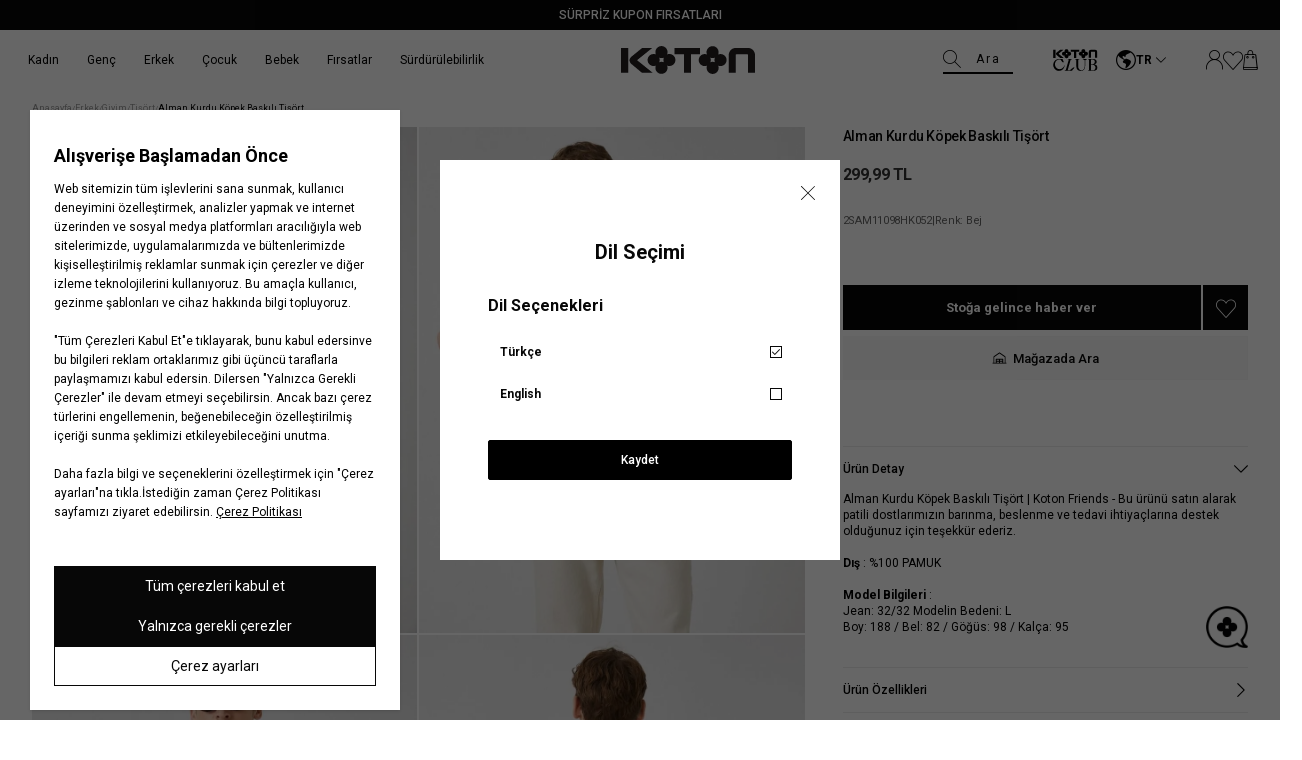

--- FILE ---
content_type: text/html; charset=utf-8
request_url: https://www.koton.com/alman-kurdu-kopek-baskili-tisort-ekru-1426101-2/
body_size: 49249
content:
<!DOCTYPE html>
<html lang="tr">
  <head>
    <meta charset="utf-8" />
    <meta name="format-detection" content="telephone=no" />
    <meta name="apple-mobile-web-app-capable" content="yes" />
    <meta id="viewport" name="viewport" content="width=device-width, minimal-ui, initial-scale=1.0"/><link rel="canonical" href="https://www.koton.com/alman-kurdu-kopek-baskili-tisort-ekru-1426101-2/"><link rel="dns-prefetch" href="//ktnimg2.mncdn.com">
<link rel="dns-prefetch" href="//koton.akinoncdn.com">
<link rel="preconnect" href="https://054308f5.cdn.akinoncloud.com/static_omnishop/koton490/css/style.css">
<link rel="preconnect" href="https://054308f5.cdn.akinoncloud.com/static_omnishop/koton490/js/app.js">
<link rel="dns-prefetch" href="//www.google-analytics.com">
<link rel="dns-prefetch" href="//www.googletagmanager.com">
<link rel="dns-prefetch" href="//cdn.efilli.com">
<link rel="dns-prefetch" href="/riza.efilli.com">
<title>Ekru Erkek Alman Kurdu Köpek Baskılı Tişört 2SAM11098HK | Koton</title><meta name="description" content="Alman Kurdu Köpek Baskılı Tişört, Ekru Renk Erkek Tişört Sadece 299.99 TL! Ekru Alman Kurdu Köpek Baskılı Tişört Satın Almak için Hemen Tıklayın! | Koton - 2SAM11098HK052" />

<meta name="keywords" content="Alman Kurdu Köpek Baskılı Tişört" />

<!-- Schema.org markup for Google+ -->
<meta itemprop="name" content="Alman Kurdu Köpek Baskılı Tişört">
<meta itemprop="description" content="">
<meta itemprop="image" content="https://ktnimg2.mncdn.com/products/2023/03/20/2672881/5e7b7c26-6162-42cc-991b-880e5f07da33.jpg">

<!-- Twitter Card data -->
<meta name="twitter:card" content="product">
<meta name="twitter:title" content="Alman Kurdu Köpek Baskılı Tişört">
<meta name="twitter:description" content="">
<meta name="twitter:image" content="https://ktnimg2.mncdn.com/products/2023/03/20/2672881/5e7b7c26-6162-42cc-991b-880e5f07da33.jpg">
<meta name="twitter:data1" content="price">
<meta name="twitter:label1" content="299.99">

<!-- Open Graph data -->
<meta property="og:title" content="Alman Kurdu Köpek Baskılı Tişört" />
<meta property="og:image" content="https://ktnimg2.mncdn.com/products/2023/03/20/2672881/5e7b7c26-6162-42cc-991b-880e5f07da33.jpg" />
<meta property="og:description" content="" />
<meta property="og:price:amount" content="299.99" />
<meta property="og:price:currency" content="try" />
<meta property="article:published_time" content="" />
<meta property="article:modified_time" content="" />
<link href="https://054308f5.cdn.akinoncloud.com/static_omnishop/koton490/css/style.css"
      integrity=sha256-/sM1DNOiaIyalQEG7SvQkCpvbavYhXctM/UF4G8Tqqo=
      rel="stylesheet" type="text/css" crossorigin="anonymous"/>

    <link rel="shortcut icon" href=https://cdnimage.koton.com/favicon.ico type="image/x-icon" />
    <link rel="icon" href=https://cdnimage.koton.com/favicon.ico type="image/x-icon" />
    <link rel="icon" type="image/png" href=https://ktnimg2.mncdn.com/cms/2023/12/08/a99b013d-998f-446c-9fd3-bd60ebfa2a4b.png /><script type="text/javascript" src="/jsi18n/"></script>
    <script type="text/javascript">
      // Start Analytics -> DONT REMOVE
      window["dataLayer"] = window["dataLayer"] || [];

      window["dataLayer"].push({
        event: 'gtm.js'
      });
      // End Analytics -> DONT REMOVE

      var GLOBALS = {
        language: "tr-tr",
        userLoggedIn:false,
        userEmail: "",
        csrf_token: "<input type='hidden' name='csrfmiddlewaretoken' value='fiVKdzDPkCHIwiCeBeq2NonrFu3Ag65y5hEUFBqhXjqtIDEA9LfioweWsRQAmODo' />",
        analyticsContainers: 'GTM-KSP5R6F',
        THUMBNAIL_ACTIVE: true,
        THUMBNAIL_OPTIONS: {"product-list": {"width": 690, "height": 757, "crop": "top"}, "product-list_ternary": {"width": 449, "height": 673}, "product-list_quad": {"width": 330, "height": 495}, "product-detail__variant": {"width": 54, "height": 80, "crop": "center"}, "product-detail__slider_zoom": {"quality": 90}, "product-detail__slider_display": {"width": 625, "height": 921, "crop": "center"}, "product-detail__slider_thumbnail": {"width": 94, "height": 148, "crop": "center"}, "category-detail": {"width": 870, "height": 317}, "category-detail__campaign-banner": {"width": 420, "height": 210}, "category-detail__sub-category-banner": {"width": 270, "height": 335}, "basket-list": {"width": 94, "height": 143, "crop": "center"}, "order-list": {"width": 110, "height": 131, "crop": "top"}, "mini-basket-list": {"width": 94, "height": 143, "crop": "center"}, "autocomplete": {"width": 40, "height": 40}, "combin-product-item": {"width": 278, "height": 210, "crop": "center"}, "blog-home-item": {"width": 450, "height": 340, "crop": "center"}, "checkout-success-item": {"width": 58, "height": 88, "crop": "center"}, "discovery-cover-xl": {"width": 432, "height": 304, "crop": "center"}, "discovery-cover-lg": {"width": 320, "height": 224, "crop": "center"}, "discovery-cover-md": {"width": 272, "height": 192, "crop": "center"}, "acc-order-list": {"width": 128, "height": 192}, "acc-order-list-xl": {"width": 960, "height": 1440}, "acc-order-return": {"width": 112, "height": 160, "crop": "center"}, "acc-order-detail": {"width": 112, "height": 160, "crop": "center"}, "acc-order-detail-xl": {"width": 560, "height": 800, "crop": "center"}, "acc-favourite-item-xxl": {"width": 352, "height": 512, "crop": "center"}, "acc-favourite-item-xl": {"width": 340, "height": 446}, "acc-favourite-item-lg": {"width": 212, "height": 308, "crop": "center"}, "acc-favourite-item-md": {"width": 144, "height": 208, "crop": "center"}, "acc-favourite-item-s": {"width": 264, "height": 384, "crop": "center"}, "acc-favourite-item-xs": {"width": 216, "height": 320, "crop": "center"}, "acc-favourite-item-xxs": {"width": 192, "height": 280, "crop": "center"}, "basket-list-item-lg": {"width": 240, "height": 314}, "basket-list-item-s": {"width": 240, "height": 314}, "basket-quickshop-variant": {"width": 102, "height": 134}, "mini-basket-list-item": {"width": 100, "height": 130, "crop": "center"}, "mini-basket-list-item-2": {"width": 300, "height": 390, "crop": "center"}, "checkout-funds-transfer-bank-logo": {"height": 24, "crop": "center"}, "checkout-summary-list-item": {"width": 74, "height": 98, "crop": "center"}, "product-list-layout-3": {"width": 266, "height": 344, "crop": "center"}, "product-list-layout-2": {"width": 680, "height": 892, "crop": "center"}, "product-list-layout-1": {"width": 1160, "height": 1520, "crop": "center"}, "product-list-mobile-quickshop": {"width": 680, "height": 646}, "product-list-mobile-quickshop-variant": {"width": 56, "height": 56}, "product-list-desktop-color-variant": {"width": 24, "height": 24, "crop": "center"}, "banner-type-1-mobile": {"width": 750, "height": 720}, "banner-type-1-desktop": {"width": 3280, "height": 720}, "banner-type-3-mobile": {"width": 750, "height": 720}, "banner-type-3-desktop": {"width": 3280, "height": 720}, "success-list-item": {"width": 64, "height": 96, "crop": "center"}, "product-insider-img": {"width": 870, "height": 1142}, "product-slider-thumb": {"width": 80, "height": 128}, "product-gallery-x3": {"width": 624, "height": 818}, "product-gallery-x4": {"width": 708, "height": 930}, "product-gallery-xl": {"width": 480, "height": 720}, "product-gallery-lg": {"width": 336, "height": 512}, "product-gallery-md": {"width": 576, "height": 864}, "product-gallery-s": {"width": 512, "height": 768}, "product-gallery-img-xl": {"width": 870, "height": 1142}, "product-gallery-img": {"width": 624, "height": 818}, "product-gallery-img-xs": {"width": 354, "height": 464}, "product-gallery-xs": {"width": 375, "height": 494, "crop": "center"}, "product-gallery-zoom": {"width": 960, "height": 1440}, "product-gallery-thumb": {"width": 48, "height": 80}, "product-variant": {"width": 112, "height": 148, "crop": "center"}, "product-variant-detail": {"width": 290, "height": 382, "crop": "center"}, "product-combine-thumbnail": {"width": 476, "height": 752, "crop": "center"}, "modal-added-to-cart": {"width": 200, "height": 260}, "store-list-item": {"width": 256, "height": 192, "crop": "center"}, "product-recommendation-xl": {"width": 272, "height": 416, "crop": "center"}, "product-recommendation-lg": {"width": 224, "height": 336, "crop": "center"}, "product-recommendation-md": {"width": 192, "height": 288, "crop": "center"}, "product-recommendation-s": {"width": 144, "height": 224, "crop": "center"}, "product-recommendation-xs": {"width": 192, "height": 288, "crop": "center"}, "product-recommendation-xxs": {"width": 128, "height": 192, "crop": "center"}, "stories-item-lg": {"width": 140, "height": 140, "crop": "center"}, "stories-item-s": {"width": 112, "height": 112, "crop": "center"}, "search-product-lg": {"width": 466, "height": 612}},
        PRODUCT_ATTRIBUTES: [{"key": "integration_color_desc", "name": "Renk"}, {"key": "integration_size_id", "name": "Beden"}, {"key": "integration_secondary_size_id", "name": "Boy"}],
        userHashEmail: "d41d8cd98f00b204e9800998ecf8427e",
        userId:"",
        userGender:'',
        userBirthDate:"",
        userRegistrationDate:"",
        hasLoyalty: "NO",
        PRICE_FORMAT_OPTIONS: {
          currency: {
            currencySymbol: `TL`,
            useCurrencySymbol: true,
            useCurrencyAfterPrice: true,
          },
        },insiderPage:'Product',page: ['product'],
  productPk: 634575,
  productType: 0,};
      var URLS = {
        changeEmail: '/users/email-change/',
        checkout: '/orders/checkout/',
        basket: '/baskets/basket/',
        static: 'https://054308f5.cdn.akinoncloud.com/static_omnishop/koton490/',
        login: '/users/auth/',};

      window.i18nJSCatalog = {" items": " \u00dcr\u00fcn", "%(input)s VIEW ALL": "HEPS\u0130N\u0130 G\u00d6STER", "%s": "%s", "%s / %s": "%s / %s", "%s item added to cart": "%s \u00fcr\u00fcn sepetinize eklendi", "%s items added to cart": "%s \u00fcr\u00fcn sepetinize eklendi", "3D payment transaction failed.": "3D \u00f6deme i\u015flemi ba\u015far\u0131s\u0131z oldu.", "<span>Select</span> %s": "%s <span>Se\u00e7</span>", "ADDED TO CART": "SEPETE EKLEND\u0130", "Add": "Ekle", "Add To Cart": "Sepete Ekle", "Address Delivery": "Adrese Teslimat", "An error occured. Please try again later or contact site administrator.": "Beklenmeyen bir hata olu\u015ftu. L\u00fctfen daha sonra tekrar deneyin.", "An error occurred when items loading.": "\u00d6\u011feler y\u00fcklenirken bir hata olu\u015ftu.", "An error occurred while capturing similar products": "Benzer \u00fcr\u00fcnler getirilirken bir hata olu\u015ftu.", "An error occurred while loading the product list.": "\u00dcr\u00fcnler y\u00fcklenirken bir hata olu\u015ftu.", "An unexpected error has occured, please try again later.": "Beklenmeyen bir hata olu\u015ftu, l\u00fctfen daha sonra tekrar deneyin.", "An unexpected error has occured. Please try again later.": "Beklenmeyen bir hata olu\u015ftu. L\u00fctfen daha sonra tekrar deneyin.", "An unexpected error occured. Please try again later.": "Beklenmeyen bir hata olu\u015ftu. L\u00fctfen daha sonra tekrar deneyin.", "An unexpected error occurred. Please try again later.": "Beklenmeyen bir hata olu\u015ftu. L\u00fctfen daha sonra tekrar deneyin.", "Are you sure you want to delete the card?": "Kart\u0131 silmek istedi\u011finize emin misiniz?", "Are you sure you want to delete this card?": "Bu kart\u0131 silmek istedi\u011finizden emin misiniz?", "Are you sure you want to remove this product from your cart?": "\u00dcr\u00fcn\u00fc sepetten \u00e7\u0131karmak istedi\u011finizden emin misiniz?", "Available": "Mevcut", "Baby Boy": "Erkek Bebek", "Baby Girl": "K\u0131z Bebek", "Back to Order Tracking Page": "Sipari\u015f Takip Sayfas\u0131na D\u00f6n", "Barcode reader could not be started": "Barkod okuyucu ba\u015flat\u0131lamad\u0131.", "Boy": "Erkek \u00c7ocuk", "Bring the barcode closer to your camera and follow the fitting room steps.": "Barkodu kameran\u0131za yakla\u015ft\u0131r\u0131n ve deneme kabini ad\u0131mlar\u0131n\u0131 takip edin.", "Browse": "Se\u00e7", "CATEGORIES": "KATEGOR\u0130LER", "CHECKOUT": "S\u0130PAR\u0130\u015e\u0130 TAMAMLA", "CONTINUE SHOPPING": "ALI\u015eVER\u0130\u015eE DEVAM ET", "Camera could not be opened": "Kamera a\u00e7\u0131lamad\u0131.", "Camera permission was denied. Please enable camera permission in your browser settings.": "Kamera izni reddedildi. L\u00fctfen taray\u0131c\u0131 ayarlar\u0131n\u0131zdan kamera iznini etkinle\u015ftirin.", "Cancel": "\u0130ptal Et", "Cancellation request received": "\u0130ptal talebi al\u0131nd\u0131", "Cancelled": "\u0130ptal Edildi", "Card info needed!": "Kart numaras\u0131 gerekli!", "Cash": "Nakit", "Characters must be entered according to the rules.": "Karakterler kurallara g\u00f6re girilmelidir.", "Choose Order": "Sipari\u015f Se\u00e7in", "Close": "Kapat", "Color": "Renk", "Color : %s": "Renk: %s", "Compression failed": "S\u0131k\u0131\u015ft\u0131rma ba\u015far\u0131s\u0131z oldu", "Confirm": "Onayla", "Confirmation Code": "Onay Kodu ", "Copied": "Kopyaland\u0131", "DELETE": "S\u0130L", "DIRECTIONS": "YOL TAR\u0130F\u0130", "DISCOUNT": "\u0130ND\u0130R\u0130M", "Default Address": "Varsay\u0131lan Adresiniz", "Delete": "Sil", "Delivery Address": "Teslimat Adresi", "Delivery in Store": "Ma\u011fazadan Teslim", "Due to the campaign, Koton Club points cannot be used.": "Kampanyadan kaynakl\u0131 olarak Koton Club puan kullan\u0131m\u0131 yap\u0131lamamaktad\u0131r.", "E-Newsletter": "E-B\u00fclten", "Email values must be matching.": "E-posta de\u011ferleri e\u015fle\u015fmelidir.", "End\ndate": "Son kullanma\ntarihi", "Enter the one-time password from your bank.": "Bankan\u0131zdan gelen tek kullan\u0131ml\u0131k \u015fifreyi giriniz.", "Error": "Hata", "Error processing file. Please try again.": "Dosya i\u015flenirken hata olu\u015ftu. L\u00fctfen tekrar deneyin.", "FAST PAY": "HIZLI \u00d6DE", "Failed to load generated image": "Olu\u015fturulan g\u00f6r\u00fcnt\u00fc y\u00fcklenemedi", "Failed to load image for compression": "S\u0131k\u0131\u015ft\u0131rma i\u00e7in g\u00f6r\u00fcnt\u00fc y\u00fcklenemedi", "Fast Pay": "H\u0131zl\u0131 \u00d6de", "Find in Store": "Ma\u011fazada Bul", "Free": "\u00dccretsiz", "GO TO BASKET": "SEPETE G\u0130T", "Generated image not available": "Olu\u015fturulan g\u00f6r\u00fcnt\u00fc mevcut de\u011fil", "Generated image not found in response": "Yan\u0131tta olu\u015fturulan g\u00f6r\u00fcnt\u00fc bulunamad\u0131", "Get New Code": "Yeni Kod Al", "Girl": "K\u0131z \u00c7ocuk", "HIDE FILTERS": "F\u0130LTRELER\u0130 G\u0130ZLE", "I consent to the registration of my credit card information with MasterPass.": "Kredi kart\u0131 bilgilerimin MasterPass'a kaydedilmesine onay veriyorum.", "I want to pay with another card.": "Ba\u015fka bir kart ile \u00f6demek istiyorum.", "I want to pay with my card registered to MasterPass.": "MasterPass'e kay\u0131tl\u0131 kart\u0131mla \u00f6deme yapmak istiyorum.", "I want to store my card information in the Masterpass infrastructure. \n        <span class=\"mastercard-terms-of-use js-mp-info-btn\">Masterpass Usage Terms.</span>": "Kart bilgilerimi Masterpass altyap\u0131s\u0131nda saklamak istiyorum.  <span class=\"mastercard-terms-of-use js-mp-info-btn\">Masterpass Kullan\u0131m Ko\u015fullar\u0131.</span>", "IBAN and Holder Name fields are required": "IBAN ve isim alanlar\u0131n\u0131n doldurulmas\u0131 zorunludur", "If you want to scan another product, bring the new barcode close to your camera as well.": "Bir \u00fcr\u00fcn daha okutmak isterseniz, yeni barkodu da kameran\u0131za yakla\u015ft\u0131r\u0131n.", "Image must be smaller than 5MB": "Resim 5MB'tan k\u00fc\u00e7\u00fck olmal\u0131", "Image processing error occurred.": "G\u00f6rsel i\u015flenirken bir hata olu\u015ftu.", "Installment Options": "Taksit Se\u00e7enekleri", "Installment options not available": "Taksit se\u00e7enekleri mevcut de\u011fil", "Invalid IBAN format": "Ge\u00e7ersiz IBAN bi\u00e7imi", "Invalid file": "Ge\u00e7ersiz dosya", "Invalid server response": "Ge\u00e7ersiz sunucu yan\u0131t\u0131", "Job failed": "Ba\u015far\u0131s\u0131z oldu", "Job timeout - please try again": "\u0130\u015f zaman a\u015f\u0131m\u0131 - l\u00fctfen tekrar deneyin", "Length": "Boy", "MM/YY": "AA/YY", "Make sure the reason for cancellation/return is selected": "\u0130ptal/\u0130ade sebebi se\u00e7ildi\u011finden emin olun", "MasterPass Card Name": "MasterPass Kart Ad\u0131", "Men": "Erkek", "Monthly Amount": "Ayl\u0131k Tutar", "My Bag": "Sepetim", "NAME SURNAME": "AD SOYAD", "Network error while checking job status": "\u0130\u015f durumu kontrol edilirken a\u011f hatas\u0131 olu\u015ftu", "Next": "Sonraki", "Next slide": "\u0130leri", "No camera found": "\u00dcr\u00fcn Bulunamad\u0131 ", "No products found": "\u00dcr\u00fcn Bulunamad\u0131 ", "No similar products found. Please try a different image.": "Benzer \u00fcr\u00fcn bulunamad\u0131. L\u00fctfen farkl\u0131 bir g\u00f6rsel deneyin.", "Note: %s": "Not: %s", "Notify me when available": "Sto\u011fa gelince haber ver", "Notify me when available!": "Sto\u011fa gelince haber ver!", "Number of Installments": "Taksit Say\u0131s\u0131", "Order Not Found": "Sipari\u015f Bulunamad\u0131", "Out Of Stock": "Sto\u011fa gelince haber ver", "PICK UP IN STORE": "Ma\u011fazadan Teslimat", "PRODUCTS FOR": "\u0130\u00c7\u0130N \u00dcR\u00dcNLER", "Password values must be matching.": "\u015eifre de\u011ferleri e\u015fle\u015fmelidir.", "Passwords must match!": "\u015eifre de\u011ferleri e\u015fle\u015fmelidir.", "Pay with new credit card.": "Yeni kredi kart\u0131 ile \u00f6de.", "Phone": "Telefon", "Please enter a valid e-mail.": "L\u00fctfen ge\u00e7erli e-posta adresini giriniz.", "Please enter card name": "L\u00fctfen kart ad\u0131n\u0131 girin.", "Please enter card name.": "L\u00fctfen kart ad\u0131n\u0131 girin.", "Please make sure you have entered the correct order number and e-mail address.": "L\u00fctfen do\u011fru sipari\u015f numaras\u0131n\u0131 ve e-posta adresini girdi\u011finizden emin olun.", "Please provide a valid city and country.": "L\u00fctfen ge\u00e7erli bir \u015fehir ve \u00fclke girin.", "Please select %s": "L\u00fctfen %s se\u00e7iniz", "Please select a card": "L\u00fctfen bir kart se\u00e7in.", "Please select an installment": "L\u00fctfen bir taksit say\u0131s\u0131 se\u00e7in.", "Please select an option": "Se\u00e7iniz", "Please select card": "L\u00fctfen bir kart se\u00e7in.", "Please select installment": "L\u00fctfen taksit se\u00e7in", "Please try again in 2 minutes.": "L\u00fctfen 2 dakika sonra tekrar deneyiniz.", "Please upload a valid image file (JPEG, PNG, or WebP)": "L\u00fctfen ge\u00e7erli bir resim dosyas\u0131 y\u00fckleyin (JPEG, PNG veya WebP)", "Previous": "\u00d6nceki", "Previous slide": "Geri", "Qty": "ADET", "Quantity": "Adet", "Remove": "\u00dcr\u00fcn\u00fc sil", "Remove and Add to Favorites": "Sil ve Favorilere Ekle", "Return request received": "\u0130ade talebi al\u0131nd\u0131", "SAVE CARD": "KARTIMI KAYDET", "SHOW FILTERS": "F\u0130LTRELER\u0130 G\u00d6STER", "Same Day Delivery Fee": "Ayn\u0131 G\u00fcn Teslim Kargo \u00dccreti", "Save": "Kaydet", "Search": "Ara", "Search Results Not Found": "Arama Sonu\u00e7lar\u0131 Bulunamad\u0131", "See on map": "Haritada G\u00f6r", "Select": "Se\u00e7iniz", "Select %s": "%s Se\u00e7iniz", "Select City": "\u0130l Se\u00e7iniz", "Select District": "\u0130l\u00e7e Se\u00e7iniz", "Select an option.": "Se\u00e7iniz.", "Send SMS Again": "SMS'i Tekrar G\u00f6nder", "Send SMS again": "Tekrar SMS g\u00f6nder", "Server error - please try again": "Sunucu hatas\u0131 - l\u00fctfen tekrar deneyin", "Set as Default Address": "Varsay\u0131lan Adres Yap", "Shipping": "Kargo", "Shipping No": "Kargo No", "Show Less": "Daha Az G\u00f6ster", "Show More": "Daha Fazla G\u00f6ster", "Showing %(current)s of %(total)s products.": "Toplam \u00fcr\u00fcn\u00fcn %(total)s'\u00fcn\u00fcn %(current)s'i g\u00f6steriliyor.", "Showing all %s product.": ["T\u00fcm \u00fcr\u00fcnler %s g\u00f6steriliyor.", "T\u00fcm \u00fcr\u00fcnler %s g\u00f6steriliyor."], "Showing installment options for: %s": "%s i\u00e7in taksit se\u00e7enekleri:", "Sign In": "Kay\u0131t Ol", "Sign Up": "Giri\u015f Yap", "Size": "Beden", "Size %s added to cart": "%s beden sepete eklendi", "Size Chart": "Bedenimi Bul", "Something went wrong. Try again later!": "Bir \u015feyler yanl\u0131\u015f gitti. Daha sonra tekrar deneyin!", "Sort": "S\u0131rala", "Standard Delivery Fee": "Standart Kargo \u00dccreti", "Start Shopping": "Al\u0131\u015fveri\u015fe Ba\u015fla", "Stock Alert": "Senin i\u00e7in not al\u0131yoruz!", "Store not found": "Ma\u011faza Bulunamad\u0131 ", "Store stocks may change during the day.": "Ma\u011faza stoklar\u0131 g\u00fcn i\u00e7erisinde de\u011fi\u015fiklik g\u00f6sterebilir.", "Submit": "G\u00d6NDER", "Subtotal": "\u00dcr\u00fcnlerin Toplam\u0131", "Success": "Ba\u015far\u0131l\u0131", "Success!": "Ba\u015far\u0131l\u0131!", "The 3D Secure security verification of your card could not be done. \n          Please try again or contact your bank regarding the issue.": "Kart\u0131n\u0131z\u0131n 3D Secure g\u00fcvenlik do\u011frulamas\u0131 yap\u0131lamad\u0131. L\u00fctfen tekrar deneyiniz veya konuyla ilgili bankan\u0131zla ileti\u015fime ge\u00e7iniz.", "The amount of Koton Club points to be used must be greater than 0.": "Kullan\u0131lacak Koton Club puan miktar\u0131 0'dan b\u00fcy\u00fck olmal\u0131d\u0131r.", "The camera might be being used by another application.": "Kamera ba\u015fka bir uygulama taraf\u0131ndan kullan\u0131l\u0131yor olabilir.", "The name you want to give your card": "Kart\u0131n\u0131za vermek istedi\u011finiz isim", "The product you are looking for is available in <span>%s store.</span>": ["Arad\u0131\u011f\u0131n\u0131z \u00fcr\u00fcn <span>%s</span> ma\u011fazada bulunmaktad\u0131r.", "Arad\u0131\u011f\u0131n\u0131z \u00fcr\u00fcn <span>%s</span> ma\u011fazada bulunmaktad\u0131r."], "The results you were looking for were not found.": "Arad\u0131\u011f\u0131n\u0131z sonu\u00e7 bulunamad\u0131.", "The selected file is not a valid image": "Se\u00e7ilen dosya ge\u00e7erli bir resim de\u011fil", "The size you chose is about to run out!": "Se\u00e7ti\u011finiz beden t\u00fckenmek \u00fczere!", "This field can be up to %s character.": ["Bu alan en fazla %s karakter olabilir.", "Bu alan en fazla %s karakter olabilir."], "This field is mandatory.": "Bu alan zorunludur.", "This field is required!": "Bu alan zorunludur.", "This field is required.": "Bu alan zorunludur.", "This field must be at least %s character.": ["Bu alan en az %s karakter olmal\u0131d\u0131r.", "Bu alan en az %s karakter olmal\u0131d\u0131r."], "Too many requests - please try again": "\u00c7ok fazla istek var - l\u00fctfen tekrar deneyin", "Too many requests in a row.": "Arka \u00e7ok fazla istek at\u0131ld\u0131.", "Total": "Toplam", "Total Amount": "Toplam Tutar", "USE": "KULLAN", "Unknown": "Bilinmiyor", "Update Product": "G\u00fcncelle", "Use": "Kullan", "Verification code": "Do\u011frulama kodu", "View All Product Details": "T\u00fcm Detaylar\u0131 G\u00f6r\u00fcnt\u00fcle", "View Invoice": "Faturay\u0131 G\u00f6r\u00fcnt\u00fcle", "WRITE ANYTHING TO SEARCH": "Aramak istedi\u011finiz kelimeyi giriniz.", "Warning": "Uyar\u0131", "We have only %s item(s) left in our inventory to buy": "Stoklar\u0131m\u0131zda sat\u0131n alabilece\u011finiz %s adet \u00fcr\u00fcn kalm\u0131\u015ft\u0131r.", "When the product is back in stock, \n  we will notify you to the e-mail address in your account upon request.": "\u00dcr\u00fcn tekrar stoklar\u0131m\u0131za geldi\u011finde, hesab\u0131ndaki mail adresine talebin \u00fczerine bilgilendirme yapaca\u011f\u0131z.", "Where is my cargo": "Kargom nerede", "With %s": "%s ile", "Woman": "Kad\u0131n", "Working hours:": "\u00c7al\u0131\u015fma Saatleri:", "You can choose your installment in the next step\n     by clicking on the \"complete payment\" button.": "<b>%s Taksit Se\u00e7enekleri;</b> Taksit se\u00e7imini \"Sipari\u015fi Tamamla\" butonuna t\u0131klayarak bir sonraki ad\u0131mda yapabilirsin.", "You can order a maximum of 10 units of the same product.": "Ayn\u0131 \u00fcr\u00fcnden maksimum 10 adet sipari\u015f verebilirsin.", "You can select up to 3 products.": "En fazla 3 \u00fcr\u00fcn se\u00e7ebilirsiniz.", "You have cards registered to MasterPass.": "MasterPass'a kay\u0131tl\u0131 kartlar\u0131n\u0131z bulunmaktad\u0131r.", "You have cards registered to your MasterPass account. Would you like to use your cards?": "MasterPass hesab\u0131n\u0131za kay\u0131tl\u0131 kartlar\u0131n\u0131z bulunmaktad\u0131r. Kartlar\u0131n\u0131z\u0131 kullanmak ister misiniz ?", "You have successfully registered for our e-newsletters.": "E-b\u00fcltenimize ba\u015far\u0131yla kaydoldunuz.", "Your Shopping Cart is Empty": "Sepetinizde \u00fcr\u00fcn bulunmamaktad\u0131r", "Your changes have been saved.": "De\u011fi\u015fiklikleriniz kaydedildi.", "Your one-time password for phone number verification.": "Telefon numaras\u0131 do\u011frulamas\u0131 i\u00e7in tek seferlik \u015fifreniz.", "Your password has been successfully created!": "\u015eifreniz ba\u015far\u0131yla olu\u015fturuldu!", "Your registered cards with %s": "%s ile kay\u0131tl\u0131 kartlar\u0131m", "Your request have been recieved and will be evaluated as soon as possible.": "Talebiniz al\u0131nd\u0131, m\u00fcmk\u00fcn olan en k\u0131sa s\u00fcrede de\u011ferlendirilicektir.", "item.": ["\u00fcr\u00fcn(ler)", "\u00fcr\u00fcn"], "no files selected": "dosya se\u00e7ilmedi", "off": "indirim", "pk attribute can not be null.": "pk \u00f6zniteli\u011fi bo\u015f b\u0131rak\u0131lamaz.", "remove": "kald\u0131r", "view bag": "sepete git"};

    window.insider_object = window.insider_object || {};  
      window.insider_object.page = {
        type: GLOBALS.insiderPage === '' ? 'Content' : GLOBALS.insiderPage
      };

      window.insider_object.user = {}
    </script>
  </head><body class="product-detail-page" dir="ltr">
  <div class="analytics-data" style="display: none !important; visibility: hidden !important;">
    {
      "type": "identify",
      "data": {
        "id":"None",
        "user": {
          "email": "d41d8cd98f00b204e9800998ecf8427e",
          "signupDate": "",
          "gender": "",
          "permission": "no"
        }
      }
    }
  </div>
  <div class="analytics-data" style="display: none !important; visibility: hidden !important;">
    {
      "type": "pageViewed",
      "data": ""
    }
  </div>
  <div class="analytics-data" style="display: none !important; visibility: hidden !important;">
    {
      "type": "gtmStart"
    }
  </div>
  <div class="pz-body-w "><div class="header-wrapper js-header-wrapper -header-top-active "><div class="js-sticky-header header-content">


  <div class="header__announcement-bar " 
  style="
   --bg-color: rgba(07,07,07,100);
   --bg-sticky-color: rgba(07,07,07,100);
  "><div class="header__announcement-bar__container">
    <div class="header__announcement-bar__content">
      <pz-carousel direction="vertical" interval="8000" ><a target="_blank" href="/kupon-firsatlari" class="header__announcement-bar__item"
            style="
            --text-color: #ffffff;
            --text-sticky-color: #ffffff;
            --text-position: center;
           "
            ><span>SÜRPRİZ KUPON FIRSATLARI</span>
            </a></pz-carousel>
    </div> 
    </div></div><header class="header"><div class="header-band">
  <div class="header-band__item -left">
    <a href="/" class="desktop-logo">
      <img  width="300" height="62" alt="Koton Siyah Logo" src="https://054308f5.cdn.akinoncloud.com/static_omnishop/koton490/img/logo.svg" class="logo-black" />
      
    </a>
  </div>

  <div class="header-band__item -mid js-header-band-mid -hidden-m ">
    <form id="SearchForm" action="/list" class="header__search-form js-search-form">
      <pz-label class="fake-placeholder">
        Ara
        <pz-input id="AutocompleteInput"
                  class="header__search-input js-search-input"
                  name="search_text"
                  icon="pz-icon-search"
                  autocomplete="off">
        </pz-input>
      </pz-label>
      <div class="header__search-button js-header-image-search-button" hidden>
        <i class="icon pz-icon-camera-solid"></i>
      </div>
      <div class="header__search-close-box -close-btn">
        <pz-button class="header__search-close-btn js-search-close-button" appearance="ghost" icon="close"></pz-button>
      </div>
    </form>
  </div>
  

  <div class="header-band__item -right">
    <a aria-label="Logo black" class="kotonclub-logo" data-click-name="Header_Koton Club"
      href="/kotonclub-anasayfa/">
      <img alt="Logo black"  class="logo-black" src="https://054308f5.cdn.akinoncloud.com/static_omnishop/koton490/img/kotonclub.svg">
      
    </a>
    <div class="language-form-modal__header"><div class="language-form-modal-container js-language-form-container -reverse">
    <div class="language-form-modal-wrapper">
      <div class="js-language-button language-form-modal-button" data-click-name="Header_Language">
        <i class="pz-icon-earth"></i>
        <span class="language-form-modal-text">Türkçe</span>

        <span class="language-form-modal-text -short">TR</span>

        <i class="pz-icon-chevron-down"></i>
      </div>

      <div class="language-form-modal js-language-modal" hidden>
        <div class="language-form-modal-close js-language-modal-close">
          <span class="-close"></span>
        </div>

        <div class="language-form-modal-title">Dil Seçimi</div>
        <div class="language-form-modal-header">
          Dil Seçenekleri
        </div><form class="js-language-form language-form active" method="POST"
          action="/setlang/"><input type='hidden' name='csrfmiddlewaretoken' value='fiVKdzDPkCHIwiCeBeq2NonrFu3Ag65y5hEUFBqhXjqtIDEA9LfioweWsRQAmODo' /><input type="hidden" name="next" value="/alman-kurdu-kopek-baskili-tisort-ekru-1426101-2/">
          <input type="hidden" name="language" value="tr-tr"><button type="submit" class="active">
              Türkçe
              <span><i class="pz-icon-check js-check-icon" ></i></span>
            </button></form><form class="js-language-form language-form " method="POST"
          action="/setlang/"><input type='hidden' name='csrfmiddlewaretoken' value='fiVKdzDPkCHIwiCeBeq2NonrFu3Ag65y5hEUFBqhXjqtIDEA9LfioweWsRQAmODo' /><input type="hidden" name="next" value="/alman-kurdu-kopek-baskili-tisort-ekru-1426101-2/">
          <input type="hidden" name="language" value="en-us"><button type="submit" class="">
              English
              <span><i class="pz-icon-check js-check-icon" hidden></i></span>
            </button></form><pz-button class="js-language-modal-confirm language-form-modal-container-mobile-confirm">Kaydet</pz-button>
      </div>
    </div>
</div></div>

    <ul class="action-menu">
      <li class="action-menu__item -search js-header-search-icon">
        <i class="pz-icon-search"></i>
      </li><li class="action-menu__item user-actions"><a href="/users/auth/" class="link"
          aria-label="Hesabım">
          <i class="icon pz-icon-user"></i>
        </a>
        <div class="user-popup">
          <div class="user-popup__content">
            <pz-button
              class="pz-mini-basket__view-bag-btn -w-full -link pz-button -appearance-filled -size-lg"
              appearance="outlined" w-full="" size="sm" link="/users/auth/">
              <a class="pz-button__link" href="/users/auth/"
                target="_self">
                <span class="pz-button__text">GİRİŞ YAP</span>
              </a>
            </pz-button>
            <pz-button
              class="pz-mini-basket__view-bag-btn -w-full -link pz-button -appearance-outlined -size-lg"
              appearance="outlined" w-full="" size="sm" link="/users/auth/">
              <a class="pz-button__link" href="/users/auth/"
                target="_self">
                <span class="pz-button__text">KAYIT OL</span>
              </a>
            </pz-button>
          </div>
        </div></li>
      <li class="action-menu__item">
        <a href="/account/favourite-products/?limit=63" class="link"
          data-click-name="Header_Wishlist"
          aria-label="Favori Ürünler">
          <i class="icon pz-icon-heart"></i>
        </a>
      </li>

      <li class="action-menu__item card">
        <a href="/baskets/basket/" class="link"
          aria-label="Sepet">
          <i class="icon pz-icon-basket"></i>
          <span class="action-menu__item-badge js-pz-mini-basket-quantity" hidden>0</span>
        </a>

        <pz-mini-basket></pz-mini-basket>
      </li>
    </ul>
  </div>
</div><button class="header__menu-toggle-button js-header-menu-toggle-btn hide-on-app" aria-label="Menüyü Aç">
        <i class="icon pz-icon-hamburger"></i>
      </button>
  
      <a href="/" class="header__logo hide-on-app" aria-label="Anasayfa">
        <img  width="300" height="62" src="https://054308f5.cdn.akinoncloud.com/static_omnishop/koton490/img/logo.svg" class="logo-black" alt="www.koton.com" /></a><nav class="main-nav header__nav">
  <ul class="trunk"><li class="trunk__item js-trunk-item -hasBranch">
        <a href="/">
          <span class="-parent js-nav-menu-item" data-click-name="MDD_Kadın"  data-key="0" style="">
            Kadın
          </span>
        </a><ul class="branch">
    <li class="megamenu-container">
      <div class="left-menu js-left-menu">
        <ul><li class="left-menu__item"><a href="/yeni-gelenler-kadin/" id=0
            class="js-branch-toggler -active"><span style="">Yeni Gelenler<i class="pz-icon-chevron-right icon"></i>
              </span></a></li><li class="left-menu__item"><a href="/kadin-giyim/" id=1
            class="js-branch-toggler "><span style="">Giyim<i class="pz-icon-chevron-right icon"></i>
              </span></a></li><li class="left-menu__item"><a href="/kadin-koton-jeans/" id=2
            class="js-branch-toggler "><span style="">Koton Jeans<i class="pz-icon-chevron-right icon"></i>
              </span></a></li><li class="left-menu__item"><a href="/sezon-trendleri" id=3
            class="js-branch-toggler "><span style="">Koleksiyonlar<i class="pz-icon-chevron-right icon"></i>
              </span></a></li><li class="left-menu__item"><a href="/kadin-abiye-davet/" id=4
            class="js-branch-toggler "><span style="">Abiye & Davet<i class="pz-icon-chevron-right icon"></i>
              </span></a></li><li class="left-menu__item"><a href="/kadin-ic-giyim/" id=5
            class="js-branch-toggler "><span style="">İç Giyim ve Pijama<i class="pz-icon-chevron-right icon"></i>
              </span></a></li><li class="left-menu__item"><a href="/sportclub/" id=6
            class="js-branch-toggler "><span style="">Spor Giyim<i class="pz-icon-chevron-right icon"></i>
              </span></a></li><li class="left-menu__item"><a href="/kadin-aksesuar/" id=7
            class="js-branch-toggler "><span style="">Aksesuar<i class="pz-icon-chevron-right icon"></i>
              </span></a></li><li class="left-menu__item"><a href="/50yevaran-kampanyali-urunler/?attributes_filterable_gender=Kadın" id=8
            class="js-branch-toggler "><span style="--nav-item-color:#ff0000;">Fırsatlar<i class="pz-icon-chevron-right icon"></i>
              </span></a></li></ul>
      </div>
      <div class="branch__wrapper">
        <ul><li class="branch__item js-branch-item 
                -visible" id="0"></li><li class="branch__item js-branch-item -hasTwig
                " id="1"><ul class="twig"><li class="twig__item ">
        <a href="/kadin-giyim/" class="twig__title js-twig-item">
          <div style="">
          <span>Tüm Ürünler</span></div>
        </a>
      </li><li class="twig__item ">
        <a href="/kadin-dis-giyim/" class="twig__title js-twig-item">
          <div style="">
          <span>Dış Giyim</span></div>
        </a>
      </li><li class="twig__item ">
        <a href="/kadin-kaban/" class="twig__title js-twig-item">
          <div style="">
          <span>Kaban</span></div>
        </a>
      </li><li class="twig__item ">
        <a href="/kadin-mont/" class="twig__title js-twig-item">
          <div style="">
          <span>Mont</span></div>
        </a>
      </li><li class="twig__item ">
        <a href="/kadin-ceket/" class="twig__title js-twig-item">
          <div style="">
          <span>Ceket</span></div>
        </a>
      </li><li class="twig__item ">
        <a href="/kadin-deri-ceket/" class="twig__title js-twig-item">
          <div style="">
          <span>Suni Deri Ceket</span></div>
        </a>
      </li><li class="twig__item ">
        <a href="/kadin-elbise/" class="twig__title js-twig-item">
          <div style="">
          <span>Elbise</span></div>
        </a>
      </li><li class="twig__item ">
        <a href="/kadin-sweatshirt/" class="twig__title js-twig-item">
          <div style="">
          <span>Sweatshirt</span></div>
        </a>
      </li><li class="twig__item ">
        <a href="/kadin-pantolon/" class="twig__title js-twig-item">
          <div style="">
          <span>Pantolon</span></div>
        </a>
      </li><li class="twig__item ">
        <a href="/tisort-uzun-kol-kadin/" class="twig__title js-twig-item">
          <div style="">
          <span>Tişört Uzun Kol</span></div>
        </a>
      </li><li class="twig__item ">
        <a href="/kadin-blazer-ceket/" class="twig__title js-twig-item">
          <div style="">
          <span>Blazer Ceket</span></div>
        </a>
      </li><li class="twig__item ">
        <a href="/kadin-kazak-suveter/" class="twig__title js-twig-item">
          <div style="">
          <span>Kazak &amp; Süveter</span></div>
        </a>
      </li><li class="twig__item ">
        <a href="/kadin-hirka/" class="twig__title js-twig-item">
          <div style="">
          <span>Hırka</span></div>
        </a>
      </li><li class="twig__item ">
        <a href="/kadin-etek/" class="twig__title js-twig-item">
          <div style="">
          <span>Etek</span></div>
        </a>
      </li><li class="twig__item ">
        <a href="/kadin-yelek/" class="twig__title js-twig-item">
          <div style="">
          <span>Yelek</span></div>
        </a>
      </li><li class="twig__item ">
        <a href="/kadin-gomlek/" class="twig__title js-twig-item">
          <div style="">
          <span>Gömlek</span></div>
        </a>
      </li><li class="twig__item ">
        <a href="/kadin-bluz/" class="twig__title js-twig-item">
          <div style="">
          <span>Bluz</span></div>
        </a>
      </li><li class="twig__item ">
        <a href="/kadin-atlet/" class="twig__title js-twig-item">
          <div style="">
          <span>Top/Bluz</span></div>
        </a>
      </li><li class="twig__item ">
        <a href="/kadin-esofman-alti/" class="twig__title js-twig-item">
          <div style="">
          <span>Eşofman Altı</span></div>
        </a>
      </li><li class="twig__item ">
        <a href="/kadin-tayt/" class="twig__title js-twig-item">
          <div style="">
          <span>Tayt</span></div>
        </a>
      </li><li class="twig__item ">
        <a href="/kadin-crop-ustler/" class="twig__title js-twig-item">
          <div style="">
          <span>Crop</span></div>
        </a>
      </li><li class="twig__item ">
        <a href="/kadin-sort/" class="twig__title js-twig-item">
          <div style="">
          <span>Şort</span></div>
        </a>
      </li><li class="twig__item ">
        <a href="/kadin-trenckot/" class="twig__title js-twig-item">
          <div style="">
          <span>Trençkot</span></div>
        </a>
      </li><li class="twig__item ">
        <a href="/kadin-tisort/" class="twig__title js-twig-item">
          <div style="">
          <span>Tişört</span></div>
        </a>
      </li><li class="twig__item ">
        <a href="/kadin-tulum/" class="twig__title js-twig-item">
          <div style="">
          <span>Tulum</span></div>
        </a>
      </li><li class="twig__item ">
        <a href="/kadin-abiye-davet/" class="twig__title js-twig-item">
          <div style="">
          <span>Abiye Davet</span></div>
        </a>
      </li><li class="twig__item ">
        <a href="/kadin-koton-jeans/" class="twig__title js-twig-item">
          <div style="">
          <span>Koton Jeans</span></div>
        </a>
      </li><li class="twig__item ">
        <a href="/kadin-kot-pantolon/" class="twig__title js-twig-item">
          <div style="">
          <span>Kot Pantolon</span></div>
        </a>
      </li><li class="twig__item ">
        <a href="/kadin-kot-ceket/" class="twig__title js-twig-item">
          <div style="">
          <span>Kot Ceket</span></div>
        </a>
      </li><li class="twig__item ">
        <a href="/triko-sicakligi/" class="twig__title js-twig-item">
          <div style="">
          <span>Triko Sıcaklığı</span></div>
        </a>
      </li></ul></li><li class="branch__item js-branch-item -hasTwig
                " id="2"><ul class="twig"><li class="twig__item ">
        <a href="/jeans-kadin-fit-guide" class="twig__title js-twig-item">
          <div style="">
          <span>Fit Guide</span></div>
        </a>
      </li><li class="twig__item ">
        <a href="/kadin-kot-pantolon/" class="twig__title js-twig-item">
          <div style="">
          <span>Kot Pantolon</span></div>
        </a>
      </li><li class="twig__item ">
        <a href="/skinny-jean-dar-paca-pantolon/" class="twig__title js-twig-item">
          <div style="">
          <span>Skinny Jeans</span></div>
        </a>
      </li><li class="twig__item ">
        <a href="/kadin-kargo-pantolon/" class="twig__title js-twig-item">
          <div style="">
          <span>Kargo Jeans</span></div>
        </a>
      </li><li class="twig__item ">
        <a href="/loose-fit-kadin/" class="twig__title js-twig-item">
          <div style="">
          <span>Loose Fit Jeans</span></div>
        </a>
      </li><li class="twig__item ">
        <a href="/straight-jean-duz-paca-pantolon/" class="twig__title js-twig-item">
          <div style="">
          <span>Straight Fit Jeans</span></div>
        </a>
      </li><li class="twig__item ">
        <a href="/culotte-jean/" class="twig__title js-twig-item">
          <div style="">
          <span>Culotte Jeans</span></div>
        </a>
      </li><li class="twig__item ">
        <a href="/baggy-jeans/" class="twig__title js-twig-item">
          <div style="">
          <span>Baggy Jeans</span></div>
        </a>
      </li><li class="twig__item ">
        <a href="/kadin-slim-jeans/" class="twig__title js-twig-item">
          <div style="">
          <span>Slim Fit Jeans</span></div>
        </a>
      </li><li class="twig__item ">
        <a href="/mom-jeans/" class="twig__title js-twig-item">
          <div style="">
          <span>Mom Jeans</span></div>
        </a>
      </li><li class="twig__item ">
        <a href="/wide-leg-jean-bol-paca-pantolon/" class="twig__title js-twig-item">
          <div style="">
          <span>Wide Leg Jeans</span></div>
        </a>
      </li><li class="twig__item ">
        <a href="/flare-jean-ispanyol-paca-pantolon/" class="twig__title js-twig-item">
          <div style="">
          <span>Flare Jeans</span></div>
        </a>
      </li><li class="twig__item ">
        <a href="/kadin-kot-ceket/" class="twig__title js-twig-item">
          <div style="">
          <span>Kot Ceket</span></div>
        </a>
      </li><li class="twig__item ">
        <a href="/kadin-kot-sort/" class="twig__title js-twig-item">
          <div style="">
          <span>Kot Şort</span></div>
        </a>
      </li><li class="twig__item ">
        <a href="/kadin-kot-etek/" class="twig__title js-twig-item">
          <div style="">
          <span>Kot Etek</span></div>
        </a>
      </li><li class="twig__item ">
        <a href="/kadin-kot-elbise/" class="twig__title js-twig-item">
          <div style="">
          <span>Kot Elbise</span></div>
        </a>
      </li><li class="twig__item ">
        <a href="/kadin-denim-yelek/" class="twig__title js-twig-item">
          <div style="">
          <span>Kot Yelek</span></div>
        </a>
      </li></ul></li><li class="branch__item js-branch-item -hasTwig
                " id="3"><ul class="twig"><li class="twig__item ">
        <a href="/sezonun-cok-satanlari/?attributes_filterable_gender=Kad%C4%B1n" class="twig__title js-twig-item">
          <div style="">
          <span>Çok Satanlar</span></div>
        </a>
      </li><li class="twig__item ">
        <a href="/sezon-trendleri" class="twig__title js-twig-item">
          <div style="">
          <span>Sezonun Trendleri</span></div>
        </a>
      </li><li class="twig__item ">
        <a href="/sibil-cetinkaya/" class="twig__title js-twig-item">
          <div style="">
          <span>Sibil Çetinkaya</span></div>
        </a>
      </li><li class="twig__item ">
        <a href="/melis-agazat/" class="twig__title js-twig-item">
          <div style="">
          <span>Melis Ağazat</span></div>
        </a>
      </li><li class="twig__item ">
        <a href="/sima-tarkan/" class="twig__title js-twig-item">
          <div style="">
          <span>Sima Tarkan</span></div>
        </a>
      </li><li class="twig__item ">
        <a href="/sahika-ercumen/" class="twig__title js-twig-item">
          <div style="">
          <span>Şahika Ercümen</span></div>
        </a>
      </li><li class="twig__item ">
        <a href="/kis-sezonu-tum-urunler/?attributes_filterable_gender=Kadın" class="twig__title js-twig-item">
          <div style="">
          <span>Kışlık Ürünler</span></div>
        </a>
      </li><li class="twig__item ">
        <a href="/yaz-sezonu-tum-urunler/?attributes_filterable_gender=Kad%C4%B1n" class="twig__title js-twig-item">
          <div style="">
          <span>Yazlık Ürünler</span></div>
        </a>
      </li><li class="twig__item ">
        <a href="/studio-kadin/" class="twig__title js-twig-item">
          <div style="">
          <span>Studio Koleksiyonu</span></div>
        </a>
      </li><li class="twig__item ">
        <a href="/kadin-ofis-stili/" class="twig__title js-twig-item">
          <div style="">
          <span>Ofis Stili</span></div>
        </a>
      </li><li class="twig__item ">
        <a href="/kadin-abiye-davet/" class="twig__title js-twig-item">
          <div style="--nav-item-color:#000000;">
          <span>Abiye &amp; Davet</span></div>
        </a>
      </li><li class="twig__item ">
        <a href="/cizgili-urunler-kadin/" class="twig__title js-twig-item">
          <div style="">
          <span>Çizgili Tasarımlar</span></div>
        </a>
      </li><li class="twig__item ">
        <a href="/coklu-paket-urunler-kadin/" class="twig__title js-twig-item">
          <div style="">
          <span>Paketli Ürünler</span></div>
        </a>
      </li><li class="twig__item ">
        <a href="/kadin-basic/" class="twig__title js-twig-item">
          <div style="">
          <span>Basic Ürünler</span></div>
        </a>
      </li><li class="twig__item ">
        <a href="/tuvit-urunler-kadin/" class="twig__title js-twig-item">
          <div style="">
          <span>Tüvit Ürünler</span></div>
        </a>
      </li><li class="twig__item ">
        <a href="/deri-urunler-kadin/" class="twig__title js-twig-item">
          <div style="">
          <span>Deri Görünüm</span></div>
        </a>
      </li><li class="twig__item ">
        <a href="/kadin-yasama-saygi-koleksiyonu/" class="twig__title js-twig-item">
          <div style="">
          <span>Yaşama Saygı</span></div>
        </a>
      </li><li class="twig__item ">
        <a href="/modal-kumasli-urunler/" class="twig__title js-twig-item">
          <div style="">
          <span>Modal Ürünler</span></div>
        </a>
      </li><li class="twig__item ">
        <a href="/online-ozel-koleksiyon-urunleri/" class="twig__title js-twig-item">
          <div style="">
          <span>Online Özel</span></div>
        </a>
      </li><li class="twig__item ">
        <a href="/kadin-lisans-koleksiyonu/" class="twig__title js-twig-item">
          <div style="">
          <span>Lisans Koleksiyonu</span></div>
        </a>
      </li><li class="twig__item ">
        <a href="/kombin-onerileri/" class="twig__title js-twig-item">
          <div style="">
          <span>Lookbook</span></div>
        </a>
      </li><li class="twig__item ">
        <a href="/tenis-etegi-sortu-kiyafeti/" class="twig__title js-twig-item">
          <div style="">
          <span>Tenis Koleksiyonu</span></div>
        </a>
      </li><li class="twig__item ">
        <a href="/koton-friends/?attributes_filterable_gender=Kadın" class="twig__title js-twig-item">
          <div style="">
          <span>Koton Friends</span></div>
        </a>
      </li><li class="twig__item ">
        <a href="/ajurlu-urunler-kadin/" class="twig__title js-twig-item">
          <div style="">
          <span>Ajurlu Ürünler</span></div>
        </a>
      </li><li class="twig__item ">
        <a href="/dogum-gunu-hediyesi-rehberi/?attributes_filterable_gender=Kadın" class="twig__title js-twig-item">
          <div style="">
          <span>Doğum Günü Hediyeleri</span></div>
        </a>
      </li><li class="twig__item ">
        <a href="/kadin-hediye-onerileri/" class="twig__title js-twig-item">
          <div style="">
          <span>Kadın Hediye Önerileri</span></div>
        </a>
      </li><li class="twig__item ">
        <a href="/yildonumu-hediyesi/?attributes_filterable_gender=Kad%C4%B1n" class="twig__title js-twig-item">
          <div style="">
          <span>Yıldönümü Hediyesi</span></div>
        </a>
      </li></ul></li><li class="branch__item js-branch-item -hasTwig
                " id="4"><ul class="twig"><li class="twig__item ">
        <a href="/kadin-abiye-elbise/" class="twig__title js-twig-item">
          <div style="">
          <span>Abiye Elbise</span></div>
        </a>
      </li><li class="twig__item ">
        <a href="/payetli-elbise-kadin/" class="twig__title js-twig-item">
          <div style="">
          <span>Payetli Ürünler</span></div>
        </a>
      </li><li class="twig__item ">
        <a href="/uzun-abiye-elbise/" class="twig__title js-twig-item">
          <div style="">
          <span>Uzun Abiye</span></div>
        </a>
      </li><li class="twig__item ">
        <a href="/kisa-abiye-elbise/" class="twig__title js-twig-item">
          <div style="">
          <span>Kısa Abiye</span></div>
        </a>
      </li><li class="twig__item ">
        <a href="/beyaz-abiye-elbise/" class="twig__title js-twig-item">
          <div style="">
          <span>Beyaz Abiye</span></div>
        </a>
      </li><li class="twig__item ">
        <a href="/saten-elbise-kadin/" class="twig__title js-twig-item">
          <div style="">
          <span>Saten Abiye</span></div>
        </a>
      </li><li class="twig__item ">
        <a href="/abiye-etek/" class="twig__title js-twig-item">
          <div style="">
          <span>Abiye Etek</span></div>
        </a>
      </li><li class="twig__item ">
        <a href="/abiye-bluz/" class="twig__title js-twig-item">
          <div style="">
          <span>Abiye Bluz</span></div>
        </a>
      </li><li class="twig__item ">
        <a href="/mezuniyet-elbiseleri/" class="twig__title js-twig-item">
          <div style="">
          <span>Mezuniyet Elbiseleri</span></div>
        </a>
      </li><li class="twig__item ">
        <a href="/kadin-aksesuar/" class="twig__title js-twig-item">
          <div style="">
          <span>Abiye Çanta &amp; Aksesuar</span></div>
        </a>
      </li></ul></li><li class="branch__item js-branch-item -hasTwig
                " id="5"><ul class="twig"><li class="twig__item ">
        <a href="/kadin-ic-giyim/" class="twig__title js-twig-item">
          <div style="">
          <span>Tüm Ürünler</span></div>
        </a>
      </li><li class="twig__item ">
        <a href="/ic-giyim-pijama-yeni-gelenler/" class="twig__title js-twig-item">
          <div style="">
          <span>Yeni Gelenler</span></div>
        </a>
      </li><li class="twig__item ">
        <a href="/kadin-sutyen-takimi/" class="twig__title js-twig-item">
          <div style="">
          <span>Takım Ürünler</span></div>
        </a>
      </li><li class="twig__item ">
        <a href="/kadin-sutyen/" class="twig__title js-twig-item">
          <div style="">
          <span>Sütyen</span></div>
        </a>
      </li><li class="twig__item ">
        <a href="/kadin-kulot/" class="twig__title js-twig-item">
          <div style="">
          <span>Külot</span></div>
        </a>
      </li><li class="twig__item ">
        <a href="/coklu-paket-kulot/" class="twig__title js-twig-item">
          <div style="">
          <span>Çoklu Paket</span></div>
        </a>
      </li><li class="twig__item ">
        <a href="/basic-ic-giyim/" class="twig__title js-twig-item">
          <div style="">
          <span>Basic</span></div>
        </a>
      </li><li class="twig__item ">
        <a href="/kadin-bodysuit/" class="twig__title js-twig-item">
          <div style="">
          <span>Bodysuit</span></div>
        </a>
      </li><li class="twig__item ">
        <a href="/kadin-pijama-takim/" class="twig__title js-twig-item">
          <div style="">
          <span>Pijama Takım</span></div>
        </a>
      </li><li class="twig__item ">
        <a href="/kadin-pijama-alt/" class="twig__title js-twig-item">
          <div style="">
          <span>Pijama Alt</span></div>
        </a>
      </li><li class="twig__item ">
        <a href="/kadin-pijama-ust/" class="twig__title js-twig-item">
          <div style="">
          <span>Pijama Üst</span></div>
        </a>
      </li><li class="twig__item ">
        <a href="/kadin-sabahlik/" class="twig__title js-twig-item">
          <div style="">
          <span>Sabahlık</span></div>
        </a>
      </li><li class="twig__item ">
        <a href="/kadin-gecelik/" class="twig__title js-twig-item">
          <div style="">
          <span>Gecelik</span></div>
        </a>
      </li><li class="twig__item ">
        <a href="/ev-rahat-giyim/" class="twig__title js-twig-item">
          <div style="">
          <span>Ev Giyim</span></div>
        </a>
      </li><li class="twig__item ">
        <a href="/bridal/" class="twig__title js-twig-item">
          <div style="">
          <span>Bridal</span></div>
        </a>
      </li></ul></li><li class="branch__item js-branch-item -hasTwig
                " id="6"><ul class="twig"><li class="twig__item ">
        <a href="/kadin-spor-giyim/" class="twig__title js-twig-item">
          <div style="">
          <span>Tüm Ürünler</span></div>
        </a>
      </li><li class="twig__item ">
        <a href="/kadin-spor-yeni-gelenler/" class="twig__title js-twig-item">
          <div style="">
          <span>Yeni Gelenler</span></div>
        </a>
      </li><li class="twig__item ">
        <a href="/kadin-sporcu-sutyeni/" class="twig__title js-twig-item">
          <div style="">
          <span>Sporcu Sütyeni</span></div>
        </a>
      </li><li class="twig__item ">
        <a href="/kadin-spor-sort/" class="twig__title js-twig-item">
          <div style="">
          <span>Şort</span></div>
        </a>
      </li><li class="twig__item ">
        <a href="/kadin-spor-tisort/" class="twig__title js-twig-item">
          <div style="">
          <span>Tişört</span></div>
        </a>
      </li><li class="twig__item ">
        <a href="/kadin-spor-tayt/" class="twig__title js-twig-item">
          <div style="">
          <span>Tayt</span></div>
        </a>
      </li><li class="twig__item ">
        <a href="/kadin-spor-atlet/" class="twig__title js-twig-item">
          <div style="">
          <span>Atlet</span></div>
        </a>
      </li><li class="twig__item ">
        <a href="/kadin-spor-sweatshirt/" class="twig__title js-twig-item">
          <div style="">
          <span>Sweatshirt</span></div>
        </a>
      </li><li class="twig__item ">
        <a href="/kadin-spor-esofman-alti/" class="twig__title js-twig-item">
          <div style="">
          <span>Eşofman Altı</span></div>
        </a>
      </li><li class="twig__item ">
        <a href="/yoga-koleksiyonu/" class="twig__title js-twig-item">
          <div style="">
          <span>Yoga</span></div>
        </a>
      </li><li class="twig__item ">
        <a href="/tum-gun-aktif-spor/" class="twig__title js-twig-item">
          <div style="">
          <span>Tüm Gün Aktif</span></div>
        </a>
      </li><li class="twig__item ">
        <a href="/sport-core-kadin/" class="twig__title js-twig-item">
          <div style="">
          <span>Sport Core</span></div>
        </a>
      </li><li class="twig__item ">
        <a href="/basic-spor-giyim/" class="twig__title js-twig-item">
          <div style="">
          <span>Basic</span></div>
        </a>
      </li><li class="twig__item ">
        <a href="/tenis-etegi-sortu-kiyafeti/" class="twig__title js-twig-item">
          <div style="">
          <span>Tenis</span></div>
        </a>
      </li><li class="twig__item ">
        <a href="/kadin-spor-dis-giyim/?page_size=60" class="twig__title js-twig-item">
          <div style="">
          <span>Dış Giyim</span></div>
        </a>
      </li><li class="twig__item ">
        <a href="/kadin-spor-outdoor/" class="twig__title js-twig-item">
          <div style="">
          <span>Outdoor</span></div>
        </a>
      </li><li class="twig__item ">
        <a href="/kadin-spor-kosu/" class="twig__title js-twig-item">
          <div style="">
          <span>Koşu</span></div>
        </a>
      </li></ul></li><li class="branch__item js-branch-item -hasTwig
                " id="7"><ul class="twig"><li class="twig__item ">
        <a href="/kadin-aksesuar/" class="twig__title js-twig-item">
          <div style="">
          <span>Tüm Ürünler</span></div>
        </a>
      </li><li class="twig__item ">
        <a href="/kadin-canta/" class="twig__title js-twig-item">
          <div style="">
          <span>Çanta</span></div>
        </a>
      </li><li class="twig__item ">
        <a href="/kadin-parfum/" class="twig__title js-twig-item">
          <div style="">
          <span>Parfüm</span></div>
        </a>
      </li><li class="twig__item ">
        <a href="/kadin-sapka/" class="twig__title js-twig-item">
          <div style="">
          <span>Şapka</span></div>
        </a>
      </li><li class="twig__item ">
        <a href="/kadin-sal/" class="twig__title js-twig-item">
          <div style="">
          <span>Şal</span></div>
        </a>
      </li><li class="twig__item ">
        <a href="/kadin-atki-bere-eldiven/" class="twig__title js-twig-item">
          <div style="">
          <span>Atkı&amp;Bere&amp;Eldiven</span></div>
        </a>
      </li><li class="twig__item ">
        <a href="/kadin-kemer/" class="twig__title js-twig-item">
          <div style="">
          <span>Kemer</span></div>
        </a>
      </li><li class="twig__item ">
        <a href="/kadin-taki/" class="twig__title js-twig-item">
          <div style="">
          <span>Takı</span></div>
        </a>
      </li><li class="twig__item ">
        <a href="/kolye/?page_size=60" class="twig__title js-twig-item">
          <div style="">
          <span>Kolye</span></div>
        </a>
      </li><li class="twig__item ">
        <a href="/kadin-kupe/" class="twig__title js-twig-item">
          <div style="">
          <span>Küpe</span></div>
        </a>
      </li><li class="twig__item ">
        <a href="/bileklik-bilezik/?page_size=60" class="twig__title js-twig-item">
          <div style="">
          <span>Bileklik</span></div>
        </a>
      </li><li class="twig__item ">
        <a href="/kadin-yuzuk/" class="twig__title js-twig-item">
          <div style="">
          <span>Yüzük</span></div>
        </a>
      </li><li class="twig__item ">
        <a href="/kadin-corap/" class="twig__title js-twig-item">
          <div style="">
          <span>Çorap</span></div>
        </a>
      </li><li class="twig__item ">
        <a href="/kadin-sac-aksesuarlari/" class="twig__title js-twig-item">
          <div style="">
          <span>Saç Aksesuarları</span></div>
        </a>
      </li></ul></li><li class="branch__item js-branch-item -hasTwig
                " id="8"><ul class="twig"><li class="twig__item ">
        <a href="/50yevaran-kampanyali-urunler/?attributes_filterable_gender=Kadın&amp;attributes_filterable_category=Deri%20Ceket&amp;attributes_filterable_category=Kaban&amp;attributes_filterable_category=Kot%20Ceket&amp;attributes_filterable_category=Mont&amp;attributes_filterable_category=Panço&amp;attributes_filterable_category=Parka&amp;attributes_filterable_category=Spor%20Dış%20Giyim&amp;attributes_filterable_category=Trençkot&amp;attributes_filterable_category=Yağmurluk&amp;attributes_filterable_category=Ceket" class="twig__title js-twig-item">
          <div style="">
          <span>Çok Satan Dış Giyim</span></div>
        </a>
      </li><li class="twig__item ">
        <a href="/50yevaran-kampanyali-urunler/?attributes_filterable_gender=Kad%C4%B1n&amp;attributes_filterable_category=Elbise&amp;sorter=newcomers" class="twig__title js-twig-item">
          <div style="">
          <span>Çok Satan Elbiseler</span></div>
        </a>
      </li><li class="twig__item ">
        <a href="/50yevaran-kampanyali-urunler/?attributes_filterable_gender=Kadın&amp;attributes_filterable_category=Sweatshirt" class="twig__title js-twig-item">
          <div style="">
          <span>Çok Satan Sweatshirt</span></div>
        </a>
      </li><li class="twig__item ">
        <a href="/50yevaran-kampanyali-urunler/?attributes_filterable_gender=Kadın&amp;attributes_filterable_category=Pantolon" class="twig__title js-twig-item">
          <div style="">
          <span>Çok Satan Pantolonlar</span></div>
        </a>
      </li><li class="twig__item ">
        <a href="/50yevaran-kampanyali-urunler/?attributes_filterable_gender=Kadın&amp;attributes_filterable_category=Kazak%20%26%20Süveter" class="twig__title js-twig-item">
          <div style="">
          <span>Çok Satan Trikolar</span></div>
        </a>
      </li><li class="twig__item ">
        <a href="/50yevaran-kampanyali-urunler/?attributes_filterable_gender=Kadın&amp;attributes_filterable_category=Kot%20Pantolon" class="twig__title js-twig-item">
          <div style="">
          <span>Çok Satan Jeansler</span></div>
        </a>
      </li></ul></li></ul>
      </div>
      <div class="right-menu">
        
          <div class="right-menu__title"></div>
        
        <ul><li class="right-menu__item"><a href="/sezonun-cok-satanlari/?attributes_filterable_gender=Kad%C4%B1n" 
            class=" "><pz-image-placeholder
                style="--aspect-ratio:203/256;">
                <img
                  class="js-nav-image" 
                  data-src="https://ktnimg2.mncdn.com/cms/2026/01/14/89305133-7eea-4d49-b5b8-92cf0975f07f.jpg"
                  data-width="203"
                  data-height="256"
                  alt="Çok Satanlar" 
                  src="[data-uri]" />
              </pz-image-placeholder>
              
                <div class="right-menu__item-title">Çok Satanlar</div>
              </a></li><li class="right-menu__item"><a href="/kadin-dis-giyim/" 
            class=" "><pz-image-placeholder
                style="--aspect-ratio:203/256;">
                <img
                  class="js-nav-image" 
                  data-src="https://ktnimg2.mncdn.com/cms/2026/01/14/99403755-e0f8-42ba-9186-a7f6fe155f05.jpg"
                  data-width="203"
                  data-height="256"
                  alt="Dış Giyim" 
                  src="[data-uri]" />
              </pz-image-placeholder>
              
                <div class="right-menu__item-title">Dış Giyim</div>
              </a></li></ul>
      </div>
    </li>
  </ul></li><li class="trunk__item js-trunk-item -hasBranch">
        <a href="/ole-anasayfa">
          <span class="-parent js-nav-menu-item" data-click-name="MDD_Genç"  data-key="1" style="">
            Genç
          </span>
        </a><ul class="branch">
    <li class="megamenu-container">
      <div class="left-menu js-left-menu">
        <ul><li class="left-menu__item"><a href="/genc-kadin-yeni-gelenler/" id=0
            class="js-branch-toggler -active"><span style="">Yeni Gelenler<i class="pz-icon-chevron-right icon"></i>
              </span></a></li><li class="left-menu__item"><a href="/genc-kadin-cok-satanlar/" id=1
            class="js-branch-toggler "><span style="">Çok Satanlar<i class="pz-icon-chevron-right icon"></i>
              </span></a></li><li class="left-menu__item"><a href="/genc-kadin-giyim/" id=2
            class="js-branch-toggler "><span style="">Giyim<i class="pz-icon-chevron-right icon"></i>
              </span></a></li><li class="left-menu__item"><a href="/kadin-koton-jeans/" id=3
            class="js-branch-toggler "><span style="">Koton Jeans<i class="pz-icon-chevron-right icon"></i>
              </span></a></li><li class="left-menu__item"><a href="/coklu-paket-urunler-kadin/" id=4
            class="js-branch-toggler "><span style="">Paketli Ürünler<i class="pz-icon-chevron-right icon"></i>
              </span></a></li><li class="left-menu__item"><a href="/sezon-trendleri" id=5
            class="js-branch-toggler "><span style="">Sezonun Trendleri<i class="pz-icon-chevron-right icon"></i>
              </span></a></li><li class="left-menu__item"><a href="/kadin-aksesuar/" id=6
            class="js-branch-toggler "><span style="">Aksesuar<i class="pz-icon-chevron-right icon"></i>
              </span></a></li><li class="left-menu__item"><a href="/50yevaran-kampanyali-urunler/?attributes_filterable_gender=Kadın" id=7
            class="js-branch-toggler "><span style="--nav-item-color:#ff0000;">Fırsatlar<i class="pz-icon-chevron-right icon"></i>
              </span></a></li></ul>
      </div>
      <div class="branch__wrapper">
        <ul><li class="branch__item js-branch-item 
                -visible" id="0"></li><li class="branch__item js-branch-item 
                " id="1"></li><li class="branch__item js-branch-item -hasTwig
                " id="2"><ul class="twig"><li class="twig__item ">
        <a href="/genc-kadin-giyim/" class="twig__title js-twig-item">
          <div style="">
          <span>Tüm Ürünler</span></div>
        </a>
      </li><li class="twig__item ">
        <a href="/genc-kadin-yeni-gelenler/" class="twig__title js-twig-item">
          <div style="">
          <span>Yeni Gelenler</span></div>
        </a>
      </li><li class="twig__item ">
        <a href="/genc-kadin-dis-giyim/" class="twig__title js-twig-item">
          <div style="">
          <span>Dış Giyim</span></div>
        </a>
      </li><li class="twig__item ">
        <a href="/kadin-kaban/" class="twig__title js-twig-item">
          <div style="">
          <span>Kaban</span></div>
        </a>
      </li><li class="twig__item ">
        <a href="/kadin-mont/" class="twig__title js-twig-item">
          <div style="">
          <span>Mont</span></div>
        </a>
      </li><li class="twig__item ">
        <a href="/kadin-ceket/" class="twig__title js-twig-item">
          <div style="">
          <span>Ceket</span></div>
        </a>
      </li><li class="twig__item ">
        <a href="/genc-kadin-elbise/" class="twig__title js-twig-item">
          <div style="">
          <span>Elbise</span></div>
        </a>
      </li><li class="twig__item ">
        <a href="/genc-kadin-sweatshirt/" class="twig__title js-twig-item">
          <div style="">
          <span>Sweatshirt</span></div>
        </a>
      </li><li class="twig__item ">
        <a href="/genc-kadin-esofman-alti/" class="twig__title js-twig-item">
          <div style="">
          <span>Eşofman Altı</span></div>
        </a>
      </li><li class="twig__item ">
        <a href="/genc-kadin-pantolon/" class="twig__title js-twig-item">
          <div style="">
          <span>Pantolon</span></div>
        </a>
      </li><li class="twig__item ">
        <a href="/genc-kadin-basic-uzun-kol-tisort/" class="twig__title js-twig-item">
          <div style="">
          <span>Tişört Uzun Kol</span></div>
        </a>
      </li><li class="twig__item ">
        <a href="/genc-kadin-kazak-suveter/" class="twig__title js-twig-item">
          <div style="">
          <span>Kazak &amp; Süveter</span></div>
        </a>
      </li><li class="twig__item ">
        <a href="/genc-kadin-hirka/" class="twig__title js-twig-item">
          <div style="">
          <span>Hırka</span></div>
        </a>
      </li><li class="twig__item ">
        <a href="/genc-kadin-etek/" class="twig__title js-twig-item">
          <div style="">
          <span>Etek</span></div>
        </a>
      </li><li class="twig__item ">
        <a href="/genc-kadin-gomlek/" class="twig__title js-twig-item">
          <div style="">
          <span>Gömlek</span></div>
        </a>
      </li><li class="twig__item ">
        <a href="/genc-kadin-bluz/" class="twig__title js-twig-item">
          <div style="">
          <span>Bluz</span></div>
        </a>
      </li><li class="twig__item ">
        <a href="/genc-kadin-atlet/" class="twig__title js-twig-item">
          <div style="">
          <span>Top/Bluz</span></div>
        </a>
      </li><li class="twig__item ">
        <a href="/kadin-yelek/" class="twig__title js-twig-item">
          <div style="">
          <span>Yelek</span></div>
        </a>
      </li><li class="twig__item ">
        <a href="/kadin-tayt/" class="twig__title js-twig-item">
          <div style="">
          <span>Tayt</span></div>
        </a>
      </li><li class="twig__item ">
        <a href="/genc-kadin-crop-ustler/" class="twig__title js-twig-item">
          <div style="">
          <span>Crop</span></div>
        </a>
      </li><li class="twig__item ">
        <a href="/genc-kadin-sort/" class="twig__title js-twig-item">
          <div style="">
          <span>Şort</span></div>
        </a>
      </li><li class="twig__item ">
        <a href="/kadin-trenckot/" class="twig__title js-twig-item">
          <div style="">
          <span>Trençkot</span></div>
        </a>
      </li><li class="twig__item ">
        <a href="/genc-kadin-tisort/" class="twig__title js-twig-item">
          <div style="">
          <span>Tişört</span></div>
        </a>
      </li><li class="twig__item ">
        <a href="/kadin-deri-ceket/" class="twig__title js-twig-item">
          <div style="">
          <span>Suni Deri Ceket</span></div>
        </a>
      </li><li class="twig__item ">
        <a href="/kadin-koton-jeans/" class="twig__title js-twig-item">
          <div style="">
          <span>Koton Jeans</span></div>
        </a>
      </li><li class="twig__item ">
        <a href="/kadin-kot-pantolon/" class="twig__title js-twig-item">
          <div style="">
          <span>Kot Pantolon</span></div>
        </a>
      </li><li class="twig__item ">
        <a href="/kadin-kot-ceket/" class="twig__title js-twig-item">
          <div style="">
          <span>Kot Ceket</span></div>
        </a>
      </li><li class="twig__item ">
        <a href="/triko-sicakligi/" class="twig__title js-twig-item">
          <div style="">
          <span>Triko Sıcaklığı</span></div>
        </a>
      </li><li class="twig__item ">
        <a href="/sezon-trendleri" class="twig__title js-twig-item">
          <div style="">
          <span>Sezonun Trendleri</span></div>
        </a>
      </li></ul></li><li class="branch__item js-branch-item -hasTwig
                " id="3"><ul class="twig"><li class="twig__item ">
        <a href="/jeans-kadin-fit-guide" class="twig__title js-twig-item">
          <div style="">
          <span>Fit Guide</span></div>
        </a>
      </li><li class="twig__item ">
        <a href="/kadin-kot-pantolon/" class="twig__title js-twig-item">
          <div style="">
          <span>Kot Pantolon</span></div>
        </a>
      </li><li class="twig__item ">
        <a href="/skinny-jean-dar-paca-pantolon/" class="twig__title js-twig-item">
          <div style="">
          <span>Skinny Jeans</span></div>
        </a>
      </li><li class="twig__item ">
        <a href="/kadin-kargo-pantolon/" class="twig__title js-twig-item">
          <div style="">
          <span>Kargo Jeans</span></div>
        </a>
      </li><li class="twig__item ">
        <a href="/loose-fit-kadin/" class="twig__title js-twig-item">
          <div style="">
          <span>Loose Fit Jeans</span></div>
        </a>
      </li><li class="twig__item ">
        <a href="/straight-jean-duz-paca-pantolon/" class="twig__title js-twig-item">
          <div style="">
          <span>Straight Fit Jeans</span></div>
        </a>
      </li><li class="twig__item ">
        <a href="/culotte-jean/" class="twig__title js-twig-item">
          <div style="">
          <span>Culotte Jeans</span></div>
        </a>
      </li><li class="twig__item ">
        <a href="/baggy-jeans/" class="twig__title js-twig-item">
          <div style="">
          <span>Baggy Jeans</span></div>
        </a>
      </li><li class="twig__item ">
        <a href="/kadin-slim-jeans/" class="twig__title js-twig-item">
          <div style="">
          <span>Slim Fit Jeans</span></div>
        </a>
      </li><li class="twig__item ">
        <a href="/mom-jeans/" class="twig__title js-twig-item">
          <div style="">
          <span>Mom Jeans</span></div>
        </a>
      </li><li class="twig__item ">
        <a href="/wide-leg-jean-bol-paca-pantolon/" class="twig__title js-twig-item">
          <div style="">
          <span>Wide Leg Jeans</span></div>
        </a>
      </li><li class="twig__item ">
        <a href="/flare-jean-ispanyol-paca-pantolon/" class="twig__title js-twig-item">
          <div style="">
          <span>Flare Jeans</span></div>
        </a>
      </li><li class="twig__item ">
        <a href="/kadin-kot-ceket/" class="twig__title js-twig-item">
          <div style="">
          <span>Kot Ceket</span></div>
        </a>
      </li><li class="twig__item ">
        <a href="/kadin-kot-sort/" class="twig__title js-twig-item">
          <div style="">
          <span>Kot Şort</span></div>
        </a>
      </li><li class="twig__item ">
        <a href="/kadin-kot-etek/" class="twig__title js-twig-item">
          <div style="">
          <span>Kot Etek</span></div>
        </a>
      </li><li class="twig__item ">
        <a href="/kadin-kot-elbise/" class="twig__title js-twig-item">
          <div style="">
          <span>Kot Elbise</span></div>
        </a>
      </li><li class="twig__item ">
        <a href="/kadin-denim-yelek/" class="twig__title js-twig-item">
          <div style="">
          <span>Kot Yelek</span></div>
        </a>
      </li></ul></li><li class="branch__item js-branch-item 
                " id="4"></li><li class="branch__item js-branch-item 
                " id="5"></li><li class="branch__item js-branch-item -hasTwig
                " id="6"><ul class="twig"><li class="twig__item ">
        <a href="/kadin-aksesuar/" class="twig__title js-twig-item">
          <div style="">
          <span>Tüm Ürünler</span></div>
        </a>
      </li><li class="twig__item ">
        <a href="/kadin-canta/" class="twig__title js-twig-item">
          <div style="">
          <span>Çanta</span></div>
        </a>
      </li><li class="twig__item ">
        <a href="/kadin-parfum/" class="twig__title js-twig-item">
          <div style="">
          <span>Parfüm</span></div>
        </a>
      </li><li class="twig__item ">
        <a href="/kadin-sapka/" class="twig__title js-twig-item">
          <div style="">
          <span>Şapka</span></div>
        </a>
      </li><li class="twig__item ">
        <a href="/kadin-sal/" class="twig__title js-twig-item">
          <div style="">
          <span>Şal</span></div>
        </a>
      </li><li class="twig__item ">
        <a href="/kadin-atki-bere-eldiven/" class="twig__title js-twig-item">
          <div style="">
          <span>Atkı&amp;Bere&amp;Eldiven</span></div>
        </a>
      </li><li class="twig__item ">
        <a href="/kadin-kemer/" class="twig__title js-twig-item">
          <div style="">
          <span>Kemer</span></div>
        </a>
      </li><li class="twig__item ">
        <a href="/kadin-taki/" class="twig__title js-twig-item">
          <div style="">
          <span>Takı</span></div>
        </a>
      </li><li class="twig__item ">
        <a href="/kolye/" class="twig__title js-twig-item">
          <div style="">
          <span>Kolye</span></div>
        </a>
      </li><li class="twig__item ">
        <a href="/kadin-kupe/" class="twig__title js-twig-item">
          <div style="">
          <span>Küpe</span></div>
        </a>
      </li></ul></li><li class="branch__item js-branch-item -hasTwig
                " id="7"><ul class="twig"><li class="twig__item ">
        <a href="/50yevaran-kampanyali-urunler/?attributes_filterable_gender=Kadın&amp;attributes_filterable_category=Deri%20Ceket&amp;attributes_filterable_category=Kaban&amp;attributes_filterable_category=Kot%20Ceket&amp;attributes_filterable_category=Mont&amp;attributes_filterable_category=Panço&amp;attributes_filterable_category=Parka&amp;attributes_filterable_category=Spor%20Dış%20Giyim&amp;attributes_filterable_category=Trençkot&amp;attributes_filterable_category=Yağmurluk&amp;attributes_filterable_category=Ceket" class="twig__title js-twig-item">
          <div style="">
          <span>Çok Satan Dış Giyim</span></div>
        </a>
      </li><li class="twig__item ">
        <a href="/50yevaran-kampanyali-urunler/?attributes_filterable_gender=Kadın&amp;attributes_filterable_category=Elbise" class="twig__title js-twig-item">
          <div style="">
          <span>Çok Satan Elbiseler</span></div>
        </a>
      </li><li class="twig__item ">
        <a href="/50yevaran-kampanyali-urunler/?attributes_filterable_gender=Kadın&amp;attributes_filterable_category=Sweatshirt" class="twig__title js-twig-item">
          <div style="">
          <span>Çok Satan Sweatshirt</span></div>
        </a>
      </li><li class="twig__item ">
        <a href="/50yevaran-kampanyali-urunler/?attributes_filterable_gender=Kadın&amp;attributes_filterable_category=Pantolon" class="twig__title js-twig-item">
          <div style="">
          <span>Çok Satan Pantolonlar</span></div>
        </a>
      </li><li class="twig__item ">
        <a href="/50yevaran-kampanyali-urunler/?attributes_filterable_gender=Kadın&amp;attributes_filterable_category=Kazak%20%26%20Süveter" class="twig__title js-twig-item">
          <div style="">
          <span>Çok Satan Trikolar</span></div>
        </a>
      </li><li class="twig__item ">
        <a href="/50yevaran-kampanyali-urunler/?attributes_filterable_gender=Kadın&amp;attributes_filterable_category=Kot%20Pantolon" class="twig__title js-twig-item">
          <div style="">
          <span>Çok Satan Jeansler</span></div>
        </a>
      </li></ul></li></ul>
      </div>
      <div class="right-menu">
        
          <div class="right-menu__title"></div>
        
        <ul><li class="right-menu__item"><a href="/genc-kadin-cok-satanlar/" 
            class=" "><pz-image-placeholder
                style="--aspect-ratio:203/256;">
                <img
                  class="js-nav-image" 
                  data-src="https://ktnimg2.mncdn.com/cms/2026/01/14/edd85ea3-31fa-4feb-8aaa-fd1b309db540.jpg"
                  data-width="203"
                  data-height="256"
                  alt="Çok Satanlar" 
                  src="[data-uri]" />
              </pz-image-placeholder>
              
                <div class="right-menu__item-title">Çok Satanlar</div>
              </a></li><li class="right-menu__item"><a href="/kadin-dis-giyim/" 
            class=" "><pz-image-placeholder
                style="--aspect-ratio:203/256;">
                <img
                  class="js-nav-image" 
                  data-src="https://ktnimg2.mncdn.com/cms/2026/01/14/aa251b96-b8c9-4782-95eb-15bb43803d9b.jpg"
                  data-width="203"
                  data-height="256"
                  alt="Dış Giyim" 
                  src="[data-uri]" />
              </pz-image-placeholder>
              
                <div class="right-menu__item-title">Dış Giyim</div>
              </a></li></ul>
      </div>
    </li>
  </ul></li><li class="trunk__item js-trunk-item -hasBranch">
        <a href="/erkek-anasayfa">
          <span class="-parent js-nav-menu-item" data-click-name="MDD_Erkek"  data-key="2" style="">
            Erkek
          </span>
        </a><ul class="branch">
    <li class="megamenu-container">
      <div class="left-menu js-left-menu">
        <ul><li class="left-menu__item"><a href="/erkek-yeni-gelenler/" id=0
            class="js-branch-toggler -active"><span style="">Yeni Gelenler<i class="pz-icon-chevron-right icon"></i>
              </span></a></li><li class="left-menu__item"><a href="/erkek-giyim/" id=1
            class="js-branch-toggler "><span style="">Giyim<i class="pz-icon-chevron-right icon"></i>
              </span></a></li><li class="left-menu__item"><a href="/erkek-koton-jeans/" id=2
            class="js-branch-toggler "><span style="">Koton Jeans<i class="pz-icon-chevron-right icon"></i>
              </span></a></li><li class="left-menu__item"><a href="/erkek-anasayfa" id=3
            class="js-branch-toggler "><span style="">Koleksiyonlar<i class="pz-icon-chevron-right icon"></i>
              </span></a></li><li class="left-menu__item"><a href="/erkek-pijama-ev-ve-ic-giyim/" id=4
            class="js-branch-toggler "><span style="">İç Giyim & Ev Giyim<i class="pz-icon-chevron-right icon"></i>
              </span></a></li><li class="left-menu__item"><a href="/erkek-spor-giyim/" id=5
            class="js-branch-toggler "><span style="">Spor Giyim<i class="pz-icon-chevron-right icon"></i>
              </span></a></li><li class="left-menu__item"><a href="/erkek-aksesuar/" id=6
            class="js-branch-toggler "><span style="">Aksesuar<i class="pz-icon-chevron-right icon"></i>
              </span></a></li><li class="left-menu__item"><a href="/erkek-giyim/" id=7
            class="js-branch-toggler "><span style="">Bedene Göre Satın Al<i class="pz-icon-chevron-right icon"></i>
              </span></a></li><li class="left-menu__item"><a href="/50yevaran-kampanyali-urunler/?attributes_filterable_gender=Erkek" id=8
            class="js-branch-toggler "><span style="--nav-item-color:#ff0000;">Fırsatlar<i class="pz-icon-chevron-right icon"></i>
              </span></a></li></ul>
      </div>
      <div class="branch__wrapper">
        <ul><li class="branch__item js-branch-item 
                -visible" id="0"></li><li class="branch__item js-branch-item -hasTwig
                " id="1"><ul class="twig"><li class="twig__item ">
        <a href="/erkek-giyim/" class="twig__title js-twig-item">
          <div style="">
          <span>Tüm Ürünler</span></div>
        </a>
      </li><li class="twig__item ">
        <a href="/erkek-dis-giyim/" class="twig__title js-twig-item">
          <div style="">
          <span>Dış Giyim</span></div>
        </a>
      </li><li class="twig__item ">
        <a href="/erkek-mont/" class="twig__title js-twig-item">
          <div style="">
          <span>Mont</span></div>
        </a>
      </li><li class="twig__item ">
        <a href="/erkek-sisme-mont/" class="twig__title js-twig-item">
          <div style="">
          <span>Şişme Mont</span></div>
        </a>
      </li><li class="twig__item ">
        <a href="/erkek-kaban/" class="twig__title js-twig-item">
          <div style="">
          <span>Kaban</span></div>
        </a>
      </li><li class="twig__item ">
        <a href="/erkek-kurklu-mont/?sorter=newcomers" class="twig__title js-twig-item">
          <div style="">
          <span>Suni Kürklü Mont</span></div>
        </a>
      </li><li class="twig__item ">
        <a href="/erkek-deri-ceket/" class="twig__title js-twig-item">
          <div style="">
          <span>Suni Deri &amp; Süet Ceket</span></div>
        </a>
      </li><li class="twig__item ">
        <a href="/erkek-ceket/" class="twig__title js-twig-item">
          <div style="">
          <span>Ceket</span></div>
        </a>
      </li><li class="twig__item ">
        <a href="/erkek-kazak-suveter/" class="twig__title js-twig-item">
          <div style="">
          <span>Kazak &amp; Süveter</span></div>
        </a>
      </li><li class="twig__item ">
        <a href="/erkek-sweatshirt/" class="twig__title js-twig-item">
          <div style="">
          <span>Sweatshirt</span></div>
        </a>
      </li><li class="twig__item ">
        <a href="/erkek-hirka/" class="twig__title js-twig-item">
          <div style="">
          <span>Hırka &amp; Fermuarlı Sweatshirt</span></div>
        </a>
      </li><li class="twig__item ">
        <a href="/erkek-kot-pantolon/" class="twig__title js-twig-item">
          <div style="">
          <span>Koton Jeans</span></div>
        </a>
      </li><li class="twig__item ">
        <a href="/erkek-tisort/" class="twig__title js-twig-item">
          <div style="">
          <span>Tişört</span></div>
        </a>
      </li><li class="twig__item ">
        <a href="/erkek-gomlek/" class="twig__title js-twig-item">
          <div style="">
          <span>Gömlek</span></div>
        </a>
      </li><li class="twig__item ">
        <a href="/erkek-pantolon/" class="twig__title js-twig-item">
          <div style="">
          <span>Pantolon</span></div>
        </a>
      </li><li class="twig__item ">
        <a href="/erkek-esofman-alti/" class="twig__title js-twig-item">
          <div style="">
          <span>Eşofman Altı</span></div>
        </a>
      </li><li class="twig__item ">
        <a href="/erkek-oduncu-gomlegi/" class="twig__title js-twig-item">
          <div style="--nav-item-font-style:normal;--nav-item-font-weight:400;">
          <span>Oduncu Gömlek</span></div>
        </a>
      </li><li class="twig__item ">
        <a href="/erkek-triko/" class="twig__title js-twig-item">
          <div style="">
          <span>Triko Sıcaklığı</span></div>
        </a>
      </li><li class="twig__item ">
        <a href="/erkek-kadife-pantolon-ceket-mont/" class="twig__title js-twig-item">
          <div style="">
          <span>Kadife Ürünler</span></div>
        </a>
      </li><li class="twig__item ">
        <a href="/erkek-bogazli-balikci-kazak/" class="twig__title js-twig-item">
          <div style="">
          <span>Boğazlı Kazak</span></div>
        </a>
      </li><li class="twig__item ">
        <a href="/erkek-yelek/?sorter=newcomers" class="twig__title js-twig-item">
          <div style="">
          <span>Yelek</span></div>
        </a>
      </li><li class="twig__item ">
        <a href="/erkek-blazer-ceket/" class="twig__title js-twig-item">
          <div style="">
          <span>Blazer Ceket</span></div>
        </a>
      </li><li class="twig__item ">
        <a href="/erkek-basics/" class="twig__title js-twig-item">
          <div style="">
          <span>Basics</span></div>
        </a>
      </li><li class="twig__item ">
        <a href="/erkek-gomlek-ceket/" class="twig__title js-twig-item">
          <div style="">
          <span>Gömlek Ceket</span></div>
        </a>
      </li><li class="twig__item ">
        <a href="/erkek-siyah-jean/" class="twig__title js-twig-item">
          <div style="">
          <span>Black Jeans</span></div>
        </a>
      </li><li class="twig__item ">
        <a href="/erkek-kot-ceket/" class="twig__title js-twig-item">
          <div style="">
          <span>Kot Ceket</span></div>
        </a>
      </li><li class="twig__item ">
        <a href="/erkek-polo-tisort/" class="twig__title js-twig-item">
          <div style="--nav-item-font-style:normal;--nav-item-font-weight:400;">
          <span>Polo Tişört</span></div>
        </a>
      </li><li class="twig__item ">
        <a href="/erkek-sort-bermuda/" class="twig__title js-twig-item">
          <div style="">
          <span>Şort &amp; Bermuda</span></div>
        </a>
      </li><li class="twig__item ">
        <a href="/erkek-atlet/" class="twig__title js-twig-item">
          <div style="">
          <span>Atlet &amp; Kolsuz Tişört</span></div>
        </a>
      </li><li class="twig__item ">
        <a href="/erkek-boxer/" class="twig__title js-twig-item">
          <div style="">
          <span>Boxer</span></div>
        </a>
      </li></ul></li><li class="branch__item js-branch-item -hasTwig
                " id="2"><ul class="twig"><li class="twig__item ">
        <a href="/jeans-erkek-fit-guide" class="twig__title js-twig-item">
          <div style="">
          <span>Fit Guide</span></div>
        </a>
      </li><li class="twig__item ">
        <a href="/erkek-koton-jeans/?attributes_filterable_category=Kot%20Ceket" class="twig__title js-twig-item">
          <div style="">
          <span>Kot Ceket</span></div>
        </a>
      </li><li class="twig__item ">
        <a href="/erkek-siyah-jean/" class="twig__title js-twig-item">
          <div style="">
          <span>Black Jeans</span></div>
        </a>
      </li><li class="twig__item ">
        <a href="/erkek-jean-slim/" class="twig__title js-twig-item">
          <div style="">
          <span>Slim Fit Jeans</span></div>
        </a>
      </li><li class="twig__item ">
        <a href="/erkek-jean-skinny/" class="twig__title js-twig-item">
          <div style="">
          <span>Skinny Fit Jeans</span></div>
        </a>
      </li><li class="twig__item ">
        <a href="/erkek-jean-straight/" class="twig__title js-twig-item">
          <div style="">
          <span>Straight Fit Jeans</span></div>
        </a>
      </li><li class="twig__item ">
        <a href="/erkek-jean-vintage-straight/" class="twig__title js-twig-item">
          <div style="">
          <span>Vintage Straight Fit Jeans</span></div>
        </a>
      </li><li class="twig__item ">
        <a href="/bol-baggy-pantolon-erkek/?attributes_filterable_category=Kot%20Pantolon" class="twig__title js-twig-item">
          <div style="">
          <span>Baggy Jean Pantolon</span></div>
        </a>
      </li><li class="twig__item ">
        <a href="/erkek-jean-loose/" class="twig__title js-twig-item">
          <div style="">
          <span>Loose Fit Jeans</span></div>
        </a>
      </li><li class="twig__item ">
        <a href="/erkek-jean-tapered/" class="twig__title js-twig-item">
          <div style="">
          <span>Tapered Fit Jeans</span></div>
        </a>
      </li><li class="twig__item ">
        <a href="/erkek-jean-super-skinny/" class="twig__title js-twig-item">
          <div style="">
          <span>Super Skinny Fit Jeans</span></div>
        </a>
      </li></ul></li><li class="branch__item js-branch-item -hasTwig
                " id="3"><ul class="twig"><li class="twig__item ">
        <a href="/erkek-yasama-saygi-koleksiyonu/" class="twig__title js-twig-item">
          <div style="">
          <span>Yaşama Saygı</span></div>
        </a>
      </li><li class="twig__item ">
        <a href="/sezonun-cok-satanlari/?attributes_filterable_gender=Erkek" class="twig__title js-twig-item">
          <div style="">
          <span>Çok Satanlar</span></div>
        </a>
      </li><li class="twig__item ">
        <a href="/erkek-ofis-stili/" class="twig__title js-twig-item">
          <div style="">
          <span>Ofis Stili</span></div>
        </a>
      </li><li class="twig__item ">
        <a href="/erkek-suni-suet-ceket-mont-gomlek/" class="twig__title js-twig-item">
          <div style="--nav-item-color:#000000;--nav-item-font-style:normal;--nav-item-font-weight:400;">
          <span>Suni Süet &amp; Deri Ürünler</span></div>
        </a>
      </li><li class="twig__item ">
        <a href="/erkek-kadife-pantolon-ceket-mont/" class="twig__title js-twig-item">
          <div style="">
          <span>Kadife Ürünler</span></div>
        </a>
      </li><li class="twig__item ">
        <a href="/erkek-oversized-modasi/" class="twig__title js-twig-item">
          <div style="">
          <span>Oversize Modası</span></div>
        </a>
      </li><li class="twig__item ">
        <a href="/erkek-basics/" class="twig__title js-twig-item">
          <div style="--nav-item-color:#000000;">
          <span>Basic Koleksiyonu</span></div>
        </a>
      </li><li class="twig__item ">
        <a href="/coklu-paket-urunler-erkek/" class="twig__title js-twig-item">
          <div style="">
          <span>Paketli Ürünler</span></div>
        </a>
      </li><li class="twig__item ">
        <a href="/takim-elbise/" class="twig__title js-twig-item">
          <div style="">
          <span>Takım Elbise</span></div>
        </a>
      </li><li class="twig__item ">
        <a href="/erkek-lisans-koleksiyonu/" class="twig__title js-twig-item">
          <div style="">
          <span>Lisans Koleksiyonu</span></div>
        </a>
      </li><li class="twig__item ">
        <a href="/erkek-naturel-tonlar/" class="twig__title js-twig-item">
          <div style="">
          <span>Natürel Tonlar</span></div>
        </a>
      </li><li class="twig__item ">
        <a href="/trend-renkler-erkek/" class="twig__title js-twig-item">
          <div style="--nav-item-font-style:normal;--nav-item-font-weight:400;">
          <span>Kahverengi Trendi</span></div>
        </a>
      </li><li class="twig__item ">
        <a href="/erkek-yag-yesili-ve-yesil-tonlari/" class="twig__title js-twig-item">
          <div style="--nav-item-font-style:normal;--nav-item-font-weight:400;">
          <span>Odağımızda Yeşil</span></div>
        </a>
      </li><li class="twig__item ">
        <a href="/erkek-cizgili-gomlek-pantolon-tisort/" class="twig__title js-twig-item">
          <div style="--nav-item-font-style:normal;--nav-item-font-weight:400;">
          <span>Çizgili Tasarımlar</span></div>
        </a>
      </li><li class="twig__item ">
        <a href="/back-in-black/" class="twig__title js-twig-item">
          <div style="">
          <span>Back in Black</span></div>
        </a>
      </li><li class="twig__item ">
        <a href="/kis-sezonu-tum-urunler/?attributes_filterable_gender=Erkek" class="twig__title js-twig-item">
          <div style="">
          <span>Kışlık Ürünler</span></div>
        </a>
      </li><li class="twig__item ">
        <a href="/yaz-sezonu-tum-urunler/?attributes_filterable_gender=Erkek" class="twig__title js-twig-item">
          <div style="">
          <span>Yazlık Ürünler</span></div>
        </a>
      </li><li class="twig__item ">
        <a href="/polished-prep-erkek/" class="twig__title js-twig-item">
          <div style="--nav-item-font-style:normal;--nav-item-font-weight:400;">
          <span>Polished Prep</span></div>
        </a>
      </li><li class="twig__item ">
        <a href="/erkek-kolej-koleksiyonu/?sorter=newcomers" class="twig__title js-twig-item">
          <div style="--nav-item-color:#000000;--nav-item-font-style:normal;--nav-item-font-weight:400;">
          <span>Kolej Koleksiyonu</span></div>
        </a>
      </li><li class="twig__item ">
        <a href="/dogum-gunu-hediyesi-rehberi/?attributes_filterable_gender=Erkek" class="twig__title js-twig-item">
          <div style="">
          <span>Doğum Günü Hediyeleri</span></div>
        </a>
      </li><li class="twig__item ">
        <a href="/yildonumu-hediyesi/?attributes_filterable_gender=Erkek" class="twig__title js-twig-item">
          <div style="">
          <span>Yıldönümü Hediyesi</span></div>
        </a>
      </li></ul></li><li class="branch__item js-branch-item -hasTwig
                " id="4"><ul class="twig"><li class="twig__item ">
        <a href="/erkek-pijama-ev-ve-ic-giyim/" class="twig__title js-twig-item">
          <div style="">
          <span>Tüm Ürünler</span></div>
        </a>
      </li><li class="twig__item ">
        <a href="/erkek-boxer/" class="twig__title js-twig-item">
          <div style="">
          <span>Boxer</span></div>
        </a>
      </li><li class="twig__item ">
        <a href="/erkek-corap/?sorter=price" class="twig__title js-twig-item">
          <div style="">
          <span>Çorap</span></div>
        </a>
      </li><li class="twig__item ">
        <a href="/erkek-atlet/?sorter=price" class="twig__title js-twig-item">
          <div style="">
          <span>Atlet</span></div>
        </a>
      </li><li class="twig__item ">
        <a href="/erkek-basic-sweatshirt/" class="twig__title js-twig-item">
          <div style="">
          <span>Basic Sweatshirt</span></div>
        </a>
      </li><li class="twig__item ">
        <a href="/erkek-esofman-alti/" class="twig__title js-twig-item">
          <div style="">
          <span>Eşofman Altı</span></div>
        </a>
      </li><li class="twig__item ">
        <a href="/erkek-oversize-tisort/?sorter=price" class="twig__title js-twig-item">
          <div style="">
          <span>Oversize Tişört</span></div>
        </a>
      </li><li class="twig__item ">
        <a href="/erkek-basic-tisort/?sorter=price" class="twig__title js-twig-item">
          <div style="">
          <span>Basic Tişört</span></div>
        </a>
      </li><li class="twig__item ">
        <a href="/erkek-baskili-tisort/?sorter=price" class="twig__title js-twig-item">
          <div style="">
          <span>Baskılı Tişört</span></div>
        </a>
      </li><li class="twig__item ">
        <a href="/erkek-orme-sort/?sorter=price" class="twig__title js-twig-item">
          <div style="">
          <span>Örme Şort</span></div>
        </a>
      </li></ul></li><li class="branch__item js-branch-item -hasTwig
                " id="5"><ul class="twig"><li class="twig__item ">
        <a href="/erkek-spor-giyim/" class="twig__title js-twig-item">
          <div style="">
          <span>Tüm Ürünler</span></div>
        </a>
      </li><li class="twig__item ">
        <a href="/erkek-spor-tisort/" class="twig__title js-twig-item">
          <div style="">
          <span>Spor Tişört</span></div>
        </a>
      </li><li class="twig__item ">
        <a href="/erkek-spor-sweatshirt/" class="twig__title js-twig-item">
          <div style="">
          <span>Spor Sweatshirt</span></div>
        </a>
      </li><li class="twig__item ">
        <a href="/erkek-spor-esofman-alti/" class="twig__title js-twig-item">
          <div style="">
          <span>Spor Eşofman Altı</span></div>
        </a>
      </li><li class="twig__item ">
        <a href="/erkek-spor-sort/" class="twig__title js-twig-item">
          <div style="">
          <span>Spor Şort</span></div>
        </a>
      </li><li class="twig__item ">
        <a href="/erkek-esofman-takimi/" class="twig__title js-twig-item">
          <div style="">
          <span>Eşofman Takımı</span></div>
        </a>
      </li><li class="twig__item ">
        <a href="/erkek-spor-dis-giyim/" class="twig__title js-twig-item">
          <div style="">
          <span>Spor Dış Giyim</span></div>
        </a>
      </li><li class="twig__item ">
        <a href="/erkek-spor-outdoor/" class="twig__title js-twig-item">
          <div style="">
          <span>Outdoor</span></div>
        </a>
      </li><li class="twig__item ">
        <a href="/erkek-spor-atlet/" class="twig__title js-twig-item">
          <div style="">
          <span>Spor Atlet</span></div>
        </a>
      </li></ul></li><li class="branch__item js-branch-item -hasTwig
                " id="6"><ul class="twig"><li class="twig__item ">
        <a href="/erkek-aksesuar/" class="twig__title js-twig-item">
          <div style="">
          <span>Tüm Ürünler</span></div>
        </a>
      </li><li class="twig__item ">
        <a href="/erkek-atki/" class="twig__title js-twig-item">
          <div style="">
          <span>Atkı</span></div>
        </a>
      </li><li class="twig__item ">
        <a href="/erkek-bere/" class="twig__title js-twig-item">
          <div style="">
          <span>Bere</span></div>
        </a>
      </li><li class="twig__item ">
        <a href="/erkek-eldiven/" class="twig__title js-twig-item">
          <div style="">
          <span>Eldiven</span></div>
        </a>
      </li><li class="twig__item ">
        <a href="/erkek-sapka/" class="twig__title js-twig-item">
          <div style="">
          <span>Şapka</span></div>
        </a>
      </li><li class="twig__item ">
        <a href="/erkek-parfum/" class="twig__title js-twig-item">
          <div style="">
          <span>Parfüm</span></div>
        </a>
      </li><li class="twig__item ">
        <a href="/erkek-corap/" class="twig__title js-twig-item">
          <div style="">
          <span>Çorap</span></div>
        </a>
      </li><li class="twig__item ">
        <a href="/erkek-kemer/" class="twig__title js-twig-item">
          <div style="">
          <span>Kemer</span></div>
        </a>
      </li><li class="twig__item ">
        <a href="/erkek-taki/" class="twig__title js-twig-item">
          <div style="">
          <span>Takı</span></div>
        </a>
      </li></ul></li><li class="branch__item js-branch-item -hasTwig
                " id="7"><ul class="twig"><li class="twig__item ">
        <a href="/erkek-giyim/?attributes_integration_beden=S&amp;attributes_integration_beden=36&amp;attributes_integration_beden=XS%2FS" class="twig__title js-twig-item">
          <div style="">
          <span>S/36 Beden</span></div>
        </a>
      </li><li class="twig__item ">
        <a href="/erkek-giyim/?attributes_integration_beden=M&amp;attributes_integration_beden=38&amp;attributes_integration_beden=M%2FL" class="twig__title js-twig-item">
          <div style="">
          <span>M/38 Beden</span></div>
        </a>
      </li><li class="twig__item ">
        <a href="/erkek-giyim/?attributes_integration_beden=L&amp;attributes_integration_beden=40&amp;attributes_integration_beden=M%2FL" class="twig__title js-twig-item">
          <div style="">
          <span>L/40 Beden</span></div>
        </a>
      </li><li class="twig__item ">
        <a href="/erkek-giyim/?attributes_integration_beden=XL&amp;attributes_integration_beden=42" class="twig__title js-twig-item">
          <div style="">
          <span>XL/42 Beden</span></div>
        </a>
      </li></ul></li><li class="branch__item js-branch-item -hasTwig
                " id="8"><ul class="twig"><li class="twig__item ">
        <a href="/50yevaran-kampanyali-urunler/?attributes_filterable_gender=Erkek&amp;attributes_filterable_category=Deri%20Ceket&amp;attributes_filterable_category=Kaban&amp;attributes_filterable_category=Mont&amp;attributes_filterable_category=Trençkot" class="twig__title js-twig-item">
          <div style="">
          <span>Çok Satan Dış Giyim</span></div>
        </a>
      </li><li class="twig__item ">
        <a href="/50yevaran-kampanyali-urunler/?attributes_filterable_gender=Erkek&amp;sorter=newcomers&amp;attributes_filterable_category=Kazak%20%26%20Süveter" class="twig__title js-twig-item">
          <div style="">
          <span>Çok Satan Kazaklar</span></div>
        </a>
      </li><li class="twig__item ">
        <a href="/50yevaran-kampanyali-urunler/?attributes_filterable_gender=Erkek&amp;attributes_filterable_category=Sweatshirt&amp;sorter=newcomers" class="twig__title js-twig-item">
          <div style="">
          <span>Çok Satan Sweatshirt</span></div>
        </a>
      </li><li class="twig__item ">
        <a href="/50yevaran-kampanyali-urunler/?attributes_filterable_gender=Erkek&amp;sorter=newcomers&amp;attributes_filterable_category=Gömlek" class="twig__title js-twig-item">
          <div style="">
          <span>Çok Satan Gömlekler</span></div>
        </a>
      </li><li class="twig__item ">
        <a href="/50yevaran-kampanyali-urunler/?attributes_filterable_gender=Erkek&amp;sorter=newcomers&amp;attributes_filterable_category=Pantolon" class="twig__title js-twig-item">
          <div style="">
          <span>Çok Satan Pantolonlar</span></div>
        </a>
      </li><li class="twig__item ">
        <a href="/50yevaran-kampanyali-urunler/?attributes_filterable_gender=Erkek&amp;sorter=newcomers&amp;attributes_filterable_category=Kot%20Pantolon" class="twig__title js-twig-item">
          <div style="">
          <span>Çok Satan Jeanler</span></div>
        </a>
      </li></ul></li></ul>
      </div>
      <div class="right-menu">
        
          <div class="right-menu__title"></div>
        
        <ul><li class="right-menu__item"><a href="/sezonun-cok-satanlari/?attributes_filterable_gender=Erkek" 
            class=" "><pz-image-placeholder
                style="--aspect-ratio:203/256;">
                <img
                  class="js-nav-image" 
                  data-src="https://ktnimg2.mncdn.com/cms/2026/01/14/d980add0-2b0f-45d8-91fc-4e94e1ef6f49.jpg"
                  data-width="203"
                  data-height="256"
                  alt="Çok Satanlar" 
                  src="[data-uri]" />
              </pz-image-placeholder>
              
                <div class="right-menu__item-title">Çok Satanlar</div>
              </a></li><li class="right-menu__item"><a href="/erkek-dis-giyim/" 
            class=" "><pz-image-placeholder
                style="--aspect-ratio:203/256;">
                <img
                  class="js-nav-image" 
                  data-src="https://ktnimg2.mncdn.com/cms/2026/01/14/36f36d75-67b7-4a8f-ac21-e377c1001dde.jpg"
                  data-width="203"
                  data-height="256"
                  alt="Dış Giyim" 
                  src="[data-uri]" />
              </pz-image-placeholder>
              
                <div class="right-menu__item-title">Dış Giyim</div>
              </a></li></ul>
      </div>
    </li>
  </ul></li><li class="trunk__item js-trunk-item -hasBranch">
        <a href="/cocuk-anasayfa">
          <span class="-parent js-nav-menu-item" data-click-name="MDD_Çocuk"  data-key="3" style="">
            Çocuk
          </span>
        </a><ul class="branch">
    <li class="megamenu-container">
      <div class="left-menu js-left-menu">
        <ul><li class="left-menu__item"><a href="/cocuk-yeni-sezon/?sorter=newcomers" id=0
            class="js-branch-toggler -active"><span style="">Yeni Gelenler<i class="pz-icon-chevron-right icon"></i>
              </span></a></li><li class="left-menu__item"><a href="/sezonun-cok-satanlari/?attributes_filterable_gender=Kız%20Çocuk&amp;attributes_filterable_gender=Erkek%20Çocuk" id=1
            class="js-branch-toggler "><span style="">Çok Satanlar<i class="pz-icon-chevron-right icon"></i>
              </span></a></li><li class="left-menu__item"><a href="/cocuk-kiz-cocuk/" id=2
            class="js-branch-toggler "><span style="">Kız Çocuk (5-14 Yaş)<i class="pz-icon-chevron-right icon"></i>
              </span></a></li><li class="left-menu__item"><a href="/cocuk-erkek-cocuk/" id=3
            class="js-branch-toggler "><span style="">Erkek Çocuk (5-14 Yaş)<i class="pz-icon-chevron-right icon"></i>
              </span></a></li><li class="left-menu__item"><a href="/cocuk/" id=4
            class="js-branch-toggler "><span style="">Koleksiyonlar<i class="pz-icon-chevron-right icon"></i>
              </span></a></li><li class="left-menu__item"><a href="/cocuk-lisans-koleksiyonu/" id=5
            class="js-branch-toggler "><span style="--nav-item-color:#ff0000;">Lisans Koleksiyonu<i class="pz-icon-chevron-right icon"></i>
              </span></a></li><li class="left-menu__item"><a href="/cocuk/" id=6
            class="js-branch-toggler "><span style="--nav-item-color:#000000;">Yaşa Göre Satın Al<i class="pz-icon-chevron-right icon"></i>
              </span></a></li><li class="left-menu__item"><a href="/cocuk-aksesuar-modelleri/" id=7
            class="js-branch-toggler "><span style="">Aksesuar<i class="pz-icon-chevron-right icon"></i>
              </span></a></li><li class="left-menu__item"><a href="/50yevaran-kampanyali-urunler/?attributes_filterable_gender=Kız%20Çocuk&amp;attributes_filterable_gender=Erkek%20Çocuk" id=8
            class="js-branch-toggler "><span style="--nav-item-color:#ff0000;">Fırsatlar<i class="pz-icon-chevron-right icon"></i>
              </span></a></li></ul>
      </div>
      <div class="branch__wrapper">
        <ul><li class="branch__item js-branch-item 
                -visible" id="0"></li><li class="branch__item js-branch-item 
                " id="1"></li><li class="branch__item js-branch-item -hasTwig
                " id="2"><ul class="twig"><li class="twig__item ">
        <a href="/cocuk-kiz-cocuk/" class="twig__title js-twig-item">
          <div style="">
          <span>Tüm Ürünler</span></div>
        </a>
      </li><li class="twig__item ">
        <a href="/kiz-cocuk-dis-giyim/" class="twig__title js-twig-item">
          <div style="">
          <span>Dış Giyim</span></div>
        </a>
      </li><li class="twig__item ">
        <a href="/kiz-cocuk-mont-kaban/?sorter=newcomers" class="twig__title js-twig-item">
          <div style="">
          <span>Mont &amp; Kaban</span></div>
        </a>
      </li><li class="twig__item ">
        <a href="/kiz-cocuk-yelek/?sorter=newcomers" class="twig__title js-twig-item">
          <div style="">
          <span>Yelek</span></div>
        </a>
      </li><li class="twig__item ">
        <a href="/kiz-cocuk-sisme-mont-kaban-modelleri/?sorter=newcomers" class="twig__title js-twig-item">
          <div style="">
          <span>Şişme Mont &amp; Yelek</span></div>
        </a>
      </li><li class="twig__item ">
        <a href="/kiz-cocuk-tisort/" class="twig__title js-twig-item">
          <div style="">
          <span>Tişört</span></div>
        </a>
      </li><li class="twig__item ">
        <a href="/kiz-cocuk-sweatshirt/" class="twig__title js-twig-item">
          <div style="">
          <span>Sweatshirt</span></div>
        </a>
      </li><li class="twig__item ">
        <a href="/kiz-cocuk-esofman-alti/" class="twig__title js-twig-item">
          <div style="">
          <span>Eşofman Altı</span></div>
        </a>
      </li><li class="twig__item ">
        <a href="/kiz-cocuk-tayt/" class="twig__title js-twig-item">
          <div style="">
          <span>Tayt</span></div>
        </a>
      </li><li class="twig__item ">
        <a href="/kiz-cocuk-pantolon/" class="twig__title js-twig-item">
          <div style="">
          <span>Pantolon</span></div>
        </a>
      </li><li class="twig__item ">
        <a href="/kiz-cocuk-kot-pantolon/" class="twig__title js-twig-item">
          <div style="">
          <span>Jeans</span></div>
        </a>
      </li><li class="twig__item ">
        <a href="/kiz-cocuk-elbise-tulum/" class="twig__title js-twig-item">
          <div style="">
          <span>Elbise &amp; Tulum</span></div>
        </a>
      </li><li class="twig__item ">
        <a href="/kiz-cocuk-kazak-suveter/?sorter=newcomers" class="twig__title js-twig-item">
          <div style="">
          <span>Kazak &amp; Süveter</span></div>
        </a>
      </li><li class="twig__item ">
        <a href="/kiz-cocuk-set/" class="twig__title js-twig-item">
          <div style="">
          <span>Çoklu Paket &amp; Takım</span></div>
        </a>
      </li><li class="twig__item ">
        <a href="/kiz-cocuk-hirka/?sorter=newcomers" class="twig__title js-twig-item">
          <div style="">
          <span>Hırka</span></div>
        </a>
      </li><li class="twig__item ">
        <a href="/kiz-cocuk-kot-ceket/?sorter=newcomers" class="twig__title js-twig-item">
          <div style="">
          <span>Kot Ceket</span></div>
        </a>
      </li><li class="twig__item ">
        <a href="/kiz-cocuk-etek/?sorter=newcomers" class="twig__title js-twig-item">
          <div style="">
          <span>Etek</span></div>
        </a>
      </li><li class="twig__item ">
        <a href="/kiz-cocuk-bluz/?sorter=newcomers" class="twig__title js-twig-item">
          <div style="">
          <span>Bluz</span></div>
        </a>
      </li><li class="twig__item ">
        <a href="/kiz-cocuk-gomlek/?sorter=newcomers" class="twig__title js-twig-item">
          <div style="">
          <span>Gömlek</span></div>
        </a>
      </li><li class="twig__item ">
        <a href="/kiz-cocuk-sort-etek/?sorter=newcomers" class="twig__title js-twig-item">
          <div style="">
          <span>Şort Etek</span></div>
        </a>
      </li><li class="twig__item ">
        <a href="/kiz-cocuk-sort/?sorter=newcomers" class="twig__title js-twig-item">
          <div style="">
          <span>Şort</span></div>
        </a>
      </li><li class="twig__item ">
        <a href="/kiz-cocuk-atlet/?sorter=newcomers" class="twig__title js-twig-item">
          <div style="">
          <span>Atlet</span></div>
        </a>
      </li><li class="twig__item ">
        <a href="/kiz-cocuk-kot-sort/?sorter=newcomers" class="twig__title js-twig-item">
          <div style="">
          <span>Kot Şort</span></div>
        </a>
      </li><li class="twig__item ">
        <a href="/kiz-cocuk-tulum-salopet-modelleri/" class="twig__title js-twig-item">
          <div style="">
          <span>Tulum &amp; Salopet</span></div>
        </a>
      </li><li class="twig__item ">
        <a href="/kiz-cocuk-aksesuar/?sorter=newcomers" class="twig__title js-twig-item">
          <div style="">
          <span>Aksesuar</span></div>
        </a>
      </li><li class="twig__item ">
        <a href="/cocuk-atki-bere-eldiven/?attributes_filterable_gender=K%C4%B1z%20%C3%87ocuk" class="twig__title js-twig-item">
          <div style="">
          <span>Atkı&amp;Bere&amp; Eldiven</span></div>
        </a>
      </li><li class="twig__item ">
        <a href="/kiz-cocuk-sapka/?sorter=newcomers" class="twig__title js-twig-item">
          <div style="">
          <span>Şapka</span></div>
        </a>
      </li><li class="twig__item ">
        <a href="/kiz-cocuk-corap/?sorter=newcomers" class="twig__title js-twig-item">
          <div style="">
          <span>Çorap</span></div>
        </a>
      </li></ul></li><li class="branch__item js-branch-item -hasTwig
                " id="3"><ul class="twig"><li class="twig__item ">
        <a href="/cocuk-erkek-cocuk/" class="twig__title js-twig-item">
          <div style="">
          <span>Tüm Ürünler</span></div>
        </a>
      </li><li class="twig__item ">
        <a href="/erkek-cocuk-dis-giyim/" class="twig__title js-twig-item">
          <div style="">
          <span>Dış Giyim</span></div>
        </a>
      </li><li class="twig__item ">
        <a href="/erkek-cocuk-mont-kaban/?sorter=newcomers" class="twig__title js-twig-item">
          <div style="">
          <span>Mont &amp; Kaban</span></div>
        </a>
      </li><li class="twig__item ">
        <a href="/erkek-cocuk-sisme-mont-kaban-modelleri/?sorter=newcomers" class="twig__title js-twig-item">
          <div style="">
          <span>Şişme Mont &amp; Yelek</span></div>
        </a>
      </li><li class="twig__item ">
        <a href="/erkek-cocuk-yelek/?sorter=newcomers" class="twig__title js-twig-item">
          <div style="">
          <span>Yelek</span></div>
        </a>
      </li><li class="twig__item ">
        <a href="/erkek-cocuk-tisort/" class="twig__title js-twig-item">
          <div style="">
          <span>Tişört</span></div>
        </a>
      </li><li class="twig__item ">
        <a href="/erkek-cocuk-sweatshirt/" class="twig__title js-twig-item">
          <div style="">
          <span>Sweatshirt</span></div>
        </a>
      </li><li class="twig__item ">
        <a href="/erkek-cocuk-esofman-alti/" class="twig__title js-twig-item">
          <div style="">
          <span>Eşofman Altı</span></div>
        </a>
      </li><li class="twig__item ">
        <a href="/erkek-cocuk-pantolon/" class="twig__title js-twig-item">
          <div style="">
          <span>Pantolon</span></div>
        </a>
      </li><li class="twig__item ">
        <a href="/erkek-cocuk-kot-pantolon/" class="twig__title js-twig-item">
          <div style="">
          <span>Jeans</span></div>
        </a>
      </li><li class="twig__item ">
        <a href="/erkek-cocuk-gomlek/?sorter=newcomers" class="twig__title js-twig-item">
          <div style="">
          <span>Gömlek</span></div>
        </a>
      </li><li class="twig__item ">
        <a href="/erkek-cocuk-set/" class="twig__title js-twig-item">
          <div style="">
          <span>Çoklu Paket &amp; Takım</span></div>
        </a>
      </li><li class="twig__item ">
        <a href="/erkek-cocuk-kazak-suveter/?sorter=newcomers" class="twig__title js-twig-item">
          <div style="">
          <span>Kazak &amp; Süveter</span></div>
        </a>
      </li><li class="twig__item ">
        <a href="/erkek-cocuk-hirka/?sorter=newcomers" class="twig__title js-twig-item">
          <div style="">
          <span>Hırka</span></div>
        </a>
      </li><li class="twig__item ">
        <a href="/erkek-cocuk-polo-yaka-tisort/?attributes_filterable_gender=Erkek%20Çocuk&amp;sorter=newcomers" class="twig__title js-twig-item">
          <div style="">
          <span>Polo Tişört</span></div>
        </a>
      </li><li class="twig__item ">
        <a href="/erkek-cocuk-sort/?sorter=newcomers" class="twig__title js-twig-item">
          <div style="">
          <span>Şort</span></div>
        </a>
      </li><li class="twig__item ">
        <a href="/erkek-cocuk-kot-sort/?sorter=newcomers" class="twig__title js-twig-item">
          <div style="">
          <span>Kot Şort</span></div>
        </a>
      </li><li class="twig__item ">
        <a href="/erkek-cocuk-atlet/?sorter=newcomers" class="twig__title js-twig-item">
          <div style="">
          <span>Atlet</span></div>
        </a>
      </li><li class="twig__item ">
        <a href="/erkek-cocuk-boxer/" class="twig__title js-twig-item">
          <div style="">
          <span>Boxer</span></div>
        </a>
      </li><li class="twig__item ">
        <a href="/erkek-cocuk-aksesuar/?sorter=newcomers" class="twig__title js-twig-item">
          <div style="">
          <span>Aksesuar</span></div>
        </a>
      </li><li class="twig__item ">
        <a href="/cocuk-atki-bere-eldiven/?attributes_filterable_gender=Erkek%20Çocuk" class="twig__title js-twig-item">
          <div style="">
          <span>Atkı&amp;Bere&amp; Eldiven</span></div>
        </a>
      </li><li class="twig__item ">
        <a href="/erkek-cocuk-sapka/?sorter=newcomers" class="twig__title js-twig-item">
          <div style="">
          <span>Şapka</span></div>
        </a>
      </li><li class="twig__item ">
        <a href="/erkek-cocuk-corap/?sorter=newcomers" class="twig__title js-twig-item">
          <div style="">
          <span>Çorap</span></div>
        </a>
      </li></ul></li><li class="branch__item js-branch-item -hasTwig
                " id="4"><ul class="twig"><li class="twig__item ">
        <a href="/cocuk-yasama-saygi-koleksiyonu/" class="twig__title js-twig-item">
          <div style="">
          <span>Yaşama Saygı</span></div>
        </a>
      </li><li class="twig__item ">
        <a href="/cocuk-esofman-takimi/" class="twig__title js-twig-item">
          <div style="">
          <span>Eşofman Takımı</span></div>
        </a>
      </li><li class="twig__item ">
        <a href="/cocuk-lisans-koleksiyonu/" class="twig__title js-twig-item">
          <div style="">
          <span>Lisans Koleksiyonu</span></div>
        </a>
      </li><li class="twig__item ">
        <a href="/cocuk-bebek-setli-urunler/?attributes_filterable_gender=Kız%20Çocuk&amp;attributes_filterable_gender=Erkek%20Çocuk" class="twig__title js-twig-item">
          <div style="">
          <span>Çoklu Paket &amp; Takım</span></div>
        </a>
      </li><li class="twig__item ">
        <a href="/cocuk-basic-urunler/" class="twig__title js-twig-item">
          <div style="">
          <span>Basic Koleksiyonu</span></div>
        </a>
      </li><li class="twig__item ">
        <a href="/okula-donus-koleksiyonu/" class="twig__title js-twig-item">
          <div style="--nav-item-font-style:normal;--nav-item-font-weight:400;">
          <span>Okul İhtiyaçlarını Tamamla</span></div>
        </a>
      </li><li class="twig__item ">
        <a href="/cocuk-ataturk-koleksiyonu/" class="twig__title js-twig-item">
          <div style="">
          <span>Atatürk Koleksiyonu</span></div>
        </a>
      </li><li class="twig__item ">
        <a href="/kis-sezonu-tum-urunler/?attributes_filterable_gender=Kız%20Çocuk&amp;attributes_filterable_gender=Erkek%20Çocuk" class="twig__title js-twig-item">
          <div style="">
          <span>Kışlık Ürünler</span></div>
        </a>
      </li><li class="twig__item ">
        <a href="/yaz-sezonu-tum-urunler/?attributes_filterable_gender=Kız%20Çocuk&amp;attributes_filterable_gender=Erkek%20Çocuk" class="twig__title js-twig-item">
          <div style="">
          <span>Yazlık Ürünler</span></div>
        </a>
      </li><li class="twig__item ">
        <a href="/cocuk-hediye-onerileri/" class="twig__title js-twig-item">
          <div style="">
          <span>Hediye Önerileri</span></div>
        </a>
      </li><li class="twig__item ">
        <a href="/koton-friends/?attributes_filterable_gender=K%C4%B1z%20%C3%87ocuk&amp;attributes_filterable_gender=Erkek%20%C3%87ocuk" class="twig__title js-twig-item">
          <div style="">
          <span>Koton Friends</span></div>
        </a>
      </li><li class="twig__item ">
        <a href="/cocuk-pijama-takimlari/" class="twig__title js-twig-item">
          <div style="">
          <span>Pijama Takımları</span></div>
        </a>
      </li></ul></li><li class="branch__item js-branch-item 
                " id="5"></li><li class="branch__item js-branch-item -hasTwig
                " id="6"><ul class="twig"><li class="twig__item ">
        <a href="/cocuk/?attributes_integration_beden=4%2F5%20Ya%C5%9F" class="twig__title js-twig-item">
          <div style="">
          <span>4-5 Yaş | 110 cm</span></div>
        </a>
      </li><li class="twig__item ">
        <a href="/cocuk/?attributes_integration_beden=5%2F6%20Ya%C5%9F" class="twig__title js-twig-item">
          <div style="">
          <span>5-6 Yaş | 116 cm</span></div>
        </a>
      </li><li class="twig__item ">
        <a href="/cocuk/?attributes_integration_beden=6%2F7%20Ya%C5%9F" class="twig__title js-twig-item">
          <div style="">
          <span>6-7 Yaş | 122 cm</span></div>
        </a>
      </li><li class="twig__item ">
        <a href="/cocuk/?attributes_integration_beden=7%2F8%20Ya%C5%9F" class="twig__title js-twig-item">
          <div style="">
          <span>7-8 Yaş | 128 cm</span></div>
        </a>
      </li><li class="twig__item ">
        <a href="/cocuk/?attributes_integration_beden=9%2F10%20Ya%C5%9F" class="twig__title js-twig-item">
          <div style="">
          <span>9-10 Yaş | 140 cm</span></div>
        </a>
      </li><li class="twig__item ">
        <a href="/cocuk/?attributes_integration_beden=11%2F12%20Yaş" class="twig__title js-twig-item">
          <div style="">
          <span>11-12 Yaş | 152 cm</span></div>
        </a>
      </li><li class="twig__item ">
        <a href="/cocuk/?attributes_integration_beden=13%2F14%20Ya%C5%9F" class="twig__title js-twig-item">
          <div style="">
          <span>13-14 Yaş | 164 cm</span></div>
        </a>
      </li></ul></li><li class="branch__item js-branch-item -hasTwig
                " id="7"><ul class="twig"><li class="twig__item ">
        <a href="/cocuk-aksesuar-modelleri/" class="twig__title js-twig-item">
          <div style="">
          <span>Tüm Ürünler</span></div>
        </a>
      </li><li class="twig__item ">
        <a href="/cocuk-atki-bere-eldiven/" class="twig__title js-twig-item">
          <div style="">
          <span>Atkı&amp;Bere&amp; Eldiven</span></div>
        </a>
      </li><li class="twig__item ">
        <a href="/cocuk-sapka-modelleri/" class="twig__title js-twig-item">
          <div style="">
          <span>Şapka</span></div>
        </a>
      </li><li class="twig__item ">
        <a href="/cocuk-corap-modelleri/" class="twig__title js-twig-item">
          <div style="">
          <span>Çorap</span></div>
        </a>
      </li><li class="twig__item ">
        <a href="/cocuk-canta-modelleri/" class="twig__title js-twig-item">
          <div style="">
          <span>Çanta</span></div>
        </a>
      </li><li class="twig__item ">
        <a href="/kiz-cocuk-sac-aksesuarlari/" class="twig__title js-twig-item">
          <div style="">
          <span>Saç Aksesuarları</span></div>
        </a>
      </li></ul></li><li class="branch__item js-branch-item -hasTwig
                " id="8"><ul class="twig"><li class="twig__item ">
        <a href="/50yevaran-kampanyali-urunler/?attributes_filterable_gender=Kız%20Çocuk&amp;attributes_filterable_gender=Erkek%20Çocuk&amp;attributes_filterable_category=Kaban&amp;attributes_filterable_category=Mont" class="twig__title js-twig-item">
          <div style="">
          <span>Çok Satan Mont&amp;Kaban</span></div>
        </a>
      </li><li class="twig__item ">
        <a href="/50yevaran-kampanyali-urunler/?attributes_filterable_gender=Kız%20Çocuk&amp;attributes_filterable_gender=Erkek%20Çocuk&amp;attributes_filterable_category=Kazak%20%26%20Süveter" class="twig__title js-twig-item">
          <div style="">
          <span>Çok Satan Kazaklar</span></div>
        </a>
      </li><li class="twig__item ">
        <a href="/50yevaran-kampanyali-urunler/?attributes_filterable_gender=Kız%20Çocuk&amp;attributes_filterable_gender=Erkek%20Çocuk&amp;attributes_filterable_category=Tayt" class="twig__title js-twig-item">
          <div style="">
          <span>Çok Satan Taytlar</span></div>
        </a>
      </li><li class="twig__item ">
        <a href="/50yevaran-kampanyali-urunler/?attributes_filterable_gender=K%C4%B1z%20%C3%87ocuk&amp;attributes_filterable_gender=Erkek%20%C3%87ocuk&amp;attributes_filterable_category=Kot%20Pantolon" class="twig__title js-twig-item">
          <div style="">
          <span>Çok Satan Jeanler</span></div>
        </a>
      </li><li class="twig__item ">
        <a href="/50yevaran-kampanyali-urunler/?attributes_filterable_gender=K%C4%B1z%20%C3%87ocuk&amp;attributes_filterable_gender=Erkek%20%C3%87ocuk&amp;attributes_filterable_category=Set" class="twig__title js-twig-item">
          <div style="">
          <span>Çok Satan Setler</span></div>
        </a>
      </li><li class="twig__item ">
        <a href="/50yevaran-kampanyali-urunler/?attributes_filterable_gender=Kız%20Çocuk&amp;attributes_filterable_gender=Erkek%20Çocuk&amp;attributes_filterable_category=Tişört" class="twig__title js-twig-item">
          <div style="">
          <span>Çok Satan Tişörtler</span></div>
        </a>
      </li></ul></li></ul>
      </div>
      <div class="right-menu">
        
          <div class="right-menu__title"></div>
        
        <ul><li class="right-menu__item"><a href="/sezonun-cok-satanlari/?attributes_filterable_gender=K%C4%B1z%20%C3%87ocuk&amp;attributes_filterable_gender=Erkek%20%C3%87ocuk" 
            class=" "><pz-image-placeholder
                style="--aspect-ratio:203/245;">
                <img
                  class="js-nav-image" 
                  data-src="https://ktnimg2.mncdn.com/cms/2026/01/14/4faaaebb-bb29-49b0-bb0c-d90869b05882.jpg"
                  data-width="203"
                  data-height="245"
                  alt="Çok Satanlar" 
                  src="[data-uri]" />
              </pz-image-placeholder>
              
                <div class="right-menu__item-title">Çok Satanlar</div>
              </a></li><li class="right-menu__item"><a href="/cocuk-dis-giyim/" 
            class=" "><pz-image-placeholder
                style="--aspect-ratio:203/256;">
                <img
                  class="js-nav-image" 
                  data-src="https://ktnimg2.mncdn.com/cms/2026/01/14/435ae23e-a0ba-41f8-8e0c-58033ffefdaa.jpg"
                  data-width="203"
                  data-height="256"
                  alt="Dış Giyim" 
                  src="[data-uri]" />
              </pz-image-placeholder>
              
                <div class="right-menu__item-title">Dış Giyim</div>
              </a></li></ul>
      </div>
    </li>
  </ul></li><li class="trunk__item js-trunk-item -hasBranch">
        <a href="/bebek-anasayfa">
          <span class="-parent js-nav-menu-item" data-click-name="MDD_Bebek"  data-key="4" style="">
            Bebek
          </span>
        </a><ul class="branch">
    <li class="megamenu-container">
      <div class="left-menu js-left-menu">
        <ul><li class="left-menu__item"><a href="/bebek-yeni-sezon/?sorter=newcomers" id=0
            class="js-branch-toggler -active"><span style="">Yeni Gelenler<i class="pz-icon-chevron-right icon"></i>
              </span></a></li><li class="left-menu__item"><a href="/sezonun-cok-satanlari/?attributes_filterable_gender=Kız%20Bebek&amp;attributes_filterable_gender=Erkek%20Bebek" id=1
            class="js-branch-toggler "><span style="">Çok Satanlar<i class="pz-icon-chevron-right icon"></i>
              </span></a></li><li class="left-menu__item"><a href="/bebek-kiz-bebek/" id=2
            class="js-branch-toggler "><span style="">Kız Bebek (0-5 Yaş)<i class="pz-icon-chevron-right icon"></i>
              </span></a></li><li class="left-menu__item"><a href="/bebek-erkek-bebek/" id=3
            class="js-branch-toggler "><span style="">Erkek Bebek (0-5 Yaş)<i class="pz-icon-chevron-right icon"></i>
              </span></a></li><li class="left-menu__item"><a href="/bebek/" id=4
            class="js-branch-toggler "><span style="">Koleksiyonlar<i class="pz-icon-chevron-right icon"></i>
              </span></a></li><li class="left-menu__item"><a href="/bebek/" id=5
            class="js-branch-toggler "><span style="--nav-item-color:#000000;">Yaşa Göre Satın Al<i class="pz-icon-chevron-right icon"></i>
              </span></a></li><li class="left-menu__item"><a href="/50yevaran-kampanyali-urunler/?attributes_filterable_gender=Kız%20Bebek&amp;attributes_filterable_gender=Erkek%20Bebek" id=6
            class="js-branch-toggler "><span style="--nav-item-color:#ff0000;">Fırsatlar<i class="pz-icon-chevron-right icon"></i>
              </span></a></li></ul>
      </div>
      <div class="branch__wrapper">
        <ul><li class="branch__item js-branch-item 
                -visible" id="0"></li><li class="branch__item js-branch-item 
                " id="1"></li><li class="branch__item js-branch-item -hasTwig
                " id="2"><ul class="twig"><li class="twig__item ">
        <a href="/bebek-kiz-bebek/" class="twig__title js-twig-item">
          <div style="">
          <span>Tüm Ürünler</span></div>
        </a>
      </li><li class="twig__item ">
        <a href="/kiz-bebek-dis-giyim/" class="twig__title js-twig-item">
          <div style="">
          <span>Dış Giyim</span></div>
        </a>
      </li><li class="twig__item ">
        <a href="/kiz-bebek-mont-kaban/?sorter=newcomers" class="twig__title js-twig-item">
          <div style="">
          <span>Mont &amp; Kaban</span></div>
        </a>
      </li><li class="twig__item ">
        <a href="/kiz-bebek-tisort/" class="twig__title js-twig-item">
          <div style="">
          <span>Tişört</span></div>
        </a>
      </li><li class="twig__item ">
        <a href="/kiz-bebek-tayt/" class="twig__title js-twig-item">
          <div style="">
          <span>Tayt</span></div>
        </a>
      </li><li class="twig__item ">
        <a href="/kiz-bebek-sweatshirt/" class="twig__title js-twig-item">
          <div style="">
          <span>Sweatshirt</span></div>
        </a>
      </li><li class="twig__item ">
        <a href="/kiz-bebek-esofman-alti/" class="twig__title js-twig-item">
          <div style="">
          <span>Eşofman Altı</span></div>
        </a>
      </li><li class="twig__item ">
        <a href="/kiz-bebek-elbise-tulum/" class="twig__title js-twig-item">
          <div style="">
          <span>Elbise &amp; Tulum</span></div>
        </a>
      </li><li class="twig__item ">
        <a href="/kiz-bebek-set/" class="twig__title js-twig-item">
          <div style="">
          <span>Çoklu Paket &amp; Takım</span></div>
        </a>
      </li><li class="twig__item ">
        <a href="/kiz-bebek-pantolon-kot-pantolon/?sorter=newcomers" class="twig__title js-twig-item">
          <div style="">
          <span>Pantolon &amp; Jeans</span></div>
        </a>
      </li><li class="twig__item ">
        <a href="/kiz-bebek-gomlek-bluz/?sorter=newcomers" class="twig__title js-twig-item">
          <div style="">
          <span>Gömlek &amp; Bluz</span></div>
        </a>
      </li><li class="twig__item ">
        <a href="/kiz-bebek-kazak-hirka/?sorter=newcomers" class="twig__title js-twig-item">
          <div style="">
          <span>Kazak &amp; Hırka</span></div>
        </a>
      </li><li class="twig__item ">
        <a href="/kiz-bebek-sort/?sorter=newcomers" class="twig__title js-twig-item">
          <div style="">
          <span>Şort</span></div>
        </a>
      </li><li class="twig__item ">
        <a href="/kiz-bebek-etek/?sorter=newcomers" class="twig__title js-twig-item">
          <div style="">
          <span>Etek</span></div>
        </a>
      </li><li class="twig__item ">
        <a href="/kiz-bebek-tulum-salopet-modelleri/?sorter=newcomers" class="twig__title js-twig-item">
          <div style="">
          <span>Tulum &amp; Salopet</span></div>
        </a>
      </li><li class="twig__item ">
        <a href="/kiz-bebek-atlet/?sorter=newcomers" class="twig__title js-twig-item">
          <div style="">
          <span>Atlet</span></div>
        </a>
      </li><li class="twig__item ">
        <a href="/kiz-bebek-yenidogan-modelleri/?sorter=newcomers" class="twig__title js-twig-item">
          <div style="">
          <span>Yenidoğan</span></div>
        </a>
      </li><li class="twig__item ">
        <a href="/kiz-bebek-bikini-mayo/?sorter=newcomers" class="twig__title js-twig-item">
          <div style="">
          <span>Bikini&amp;Mayo</span></div>
        </a>
      </li></ul></li><li class="branch__item js-branch-item -hasTwig
                " id="3"><ul class="twig"><li class="twig__item ">
        <a href="/bebek-erkek-bebek/" class="twig__title js-twig-item">
          <div style="">
          <span>Tüm Ürünler</span></div>
        </a>
      </li><li class="twig__item ">
        <a href="/erkek-bebek-dis-giyim/" class="twig__title js-twig-item">
          <div style="">
          <span>Dış Giyim</span></div>
        </a>
      </li><li class="twig__item ">
        <a href="/erkek-bebek-mont-kaban/?sorter=newcomers" class="twig__title js-twig-item">
          <div style="">
          <span>Mont &amp; Kaban</span></div>
        </a>
      </li><li class="twig__item ">
        <a href="/erkek-bebek-tisort/" class="twig__title js-twig-item">
          <div style="">
          <span>Tişört</span></div>
        </a>
      </li><li class="twig__item ">
        <a href="/erkek-bebek-sweatshirt/" class="twig__title js-twig-item">
          <div style="">
          <span>Sweatshirt</span></div>
        </a>
      </li><li class="twig__item ">
        <a href="/erkek-bebek-esofman-alti/" class="twig__title js-twig-item">
          <div style="">
          <span>Eşofman Altı</span></div>
        </a>
      </li><li class="twig__item ">
        <a href="/erkek-bebek-pantolon-kot-pantolon/?sorter=newcomers" class="twig__title js-twig-item">
          <div style="">
          <span>Pantolon &amp; Jeans</span></div>
        </a>
      </li><li class="twig__item ">
        <a href="/erkek-bebek-set/" class="twig__title js-twig-item">
          <div style="">
          <span>Çoklu Paket &amp; Takım</span></div>
        </a>
      </li><li class="twig__item ">
        <a href="/erkek-bebek-gomlek/?sorter=newcomers" class="twig__title js-twig-item">
          <div style="">
          <span>Gömlek</span></div>
        </a>
      </li><li class="twig__item ">
        <a href="/erkek-bebek-kazak-hirka/?sorter=newcomers" class="twig__title js-twig-item">
          <div style="">
          <span>Kazak &amp; Hırka</span></div>
        </a>
      </li><li class="twig__item ">
        <a href="/erkek-cocuk-polo-yaka-tisort/?attributes_filterable_gender=Erkek%20Bebek&amp;sorter=newcomers" class="twig__title js-twig-item">
          <div style="">
          <span>Polo Tişört</span></div>
        </a>
      </li><li class="twig__item ">
        <a href="/erkek-bebek-sort/?sorter=newcomers" class="twig__title js-twig-item">
          <div style="">
          <span>Şort</span></div>
        </a>
      </li><li class="twig__item ">
        <a href="/erkek-bebek-atlet/?sorter=newcomers" class="twig__title js-twig-item">
          <div style="">
          <span>Atlet</span></div>
        </a>
      </li><li class="twig__item ">
        <a href="/erkek-bebek-tulum/?sorter=newcomers" class="twig__title js-twig-item">
          <div style="">
          <span>Tulum</span></div>
        </a>
      </li><li class="twig__item ">
        <a href="/erkek-bebek-yenidogan-modelleri/?sorter=newcomers" class="twig__title js-twig-item">
          <div style="">
          <span>Yenidoğan</span></div>
        </a>
      </li><li class="twig__item ">
        <a href="/erkek-bebek-deniz-sortu/?sorter=newcomers" class="twig__title js-twig-item">
          <div style="">
          <span>Mayo &amp; Deniz Şortu</span></div>
        </a>
      </li></ul></li><li class="branch__item js-branch-item -hasTwig
                " id="4"><ul class="twig"><li class="twig__item ">
        <a href="/bebek-yasama-saygi-koleksiyonu/" class="twig__title js-twig-item">
          <div style="">
          <span>Yaşama Saygı</span></div>
        </a>
      </li><li class="twig__item ">
        <a href="/bebek-esofman-takimi/" class="twig__title js-twig-item">
          <div style="">
          <span>Eşofman Takımı</span></div>
        </a>
      </li><li class="twig__item ">
        <a href="/bebek-coklu-paket/" class="twig__title js-twig-item">
          <div style="">
          <span>Çoklu Paket &amp; Takım</span></div>
        </a>
      </li><li class="twig__item ">
        <a href="/bebek-pamuklu-urunler/" class="twig__title js-twig-item">
          <div style="">
          <span>%100 Pamuklu Ürünler</span></div>
        </a>
      </li><li class="twig__item ">
        <a href="/bebek-basic-urunler/" class="twig__title js-twig-item">
          <div style="">
          <span>Basic Koleksiyonu</span></div>
        </a>
      </li><li class="twig__item ">
        <a href="/bebek-lisans-koleksiyonu/" class="twig__title js-twig-item">
          <div style="">
          <span>Lisans Koleksiyonu</span></div>
        </a>
      </li><li class="twig__item ">
        <a href="/kis-sezonu-tum-urunler/?attributes_filterable_gender=Kız%20Bebek&amp;attributes_filterable_gender=Erkek%20Bebek" class="twig__title js-twig-item">
          <div style="">
          <span>Kışlık Ürünler</span></div>
        </a>
      </li><li class="twig__item ">
        <a href="/yaz-sezonu-tum-urunler/?attributes_filterable_gender=Erkek%20Bebek&amp;attributes_filterable_gender=Kız%20Bebek" class="twig__title js-twig-item">
          <div style="">
          <span>Yazlık Ürünler</span></div>
        </a>
      </li><li class="twig__item ">
        <a href="/bebek-renkli-giyim-modelleri/?sorter=newcomers" class="twig__title js-twig-item">
          <div style="">
          <span>Favori Renkler</span></div>
        </a>
      </li><li class="twig__item ">
        <a href="/bebek-hayvanlar-alemi/?sorter=newcomers" class="twig__title js-twig-item">
          <div style="">
          <span>Hayvanlar Alemi</span></div>
        </a>
      </li><li class="twig__item ">
        <a href="/bebek-hediye-onerileri/" class="twig__title js-twig-item">
          <div style="">
          <span>Hediye Önerileri</span></div>
        </a>
      </li><li class="twig__item ">
        <a href="/yenidogan-modelleri/" class="twig__title js-twig-item">
          <div style="">
          <span>Yenidoğan</span></div>
        </a>
      </li></ul></li><li class="branch__item js-branch-item -hasTwig
                " id="5"><ul class="twig"><li class="twig__item ">
        <a href="/bebek/?attributes_integration_beden=9%2F12%20Ay" class="twig__title js-twig-item">
          <div style="">
          <span>9-12 Ay | 80 cm</span></div>
        </a>
      </li><li class="twig__item ">
        <a href="/bebek/?attributes_integration_beden=12%2F18%20Ay" class="twig__title js-twig-item">
          <div style="">
          <span>12-18 Ay | 86 cm</span></div>
        </a>
      </li><li class="twig__item ">
        <a href="/bebek/?attributes_integration_beden=18%2F24%20Ay" class="twig__title js-twig-item">
          <div style="">
          <span>18-24 Ay | 92 cm</span></div>
        </a>
      </li><li class="twig__item ">
        <a href="/bebek/?attributes_integration_beden=24%2F36%20Ay" class="twig__title js-twig-item">
          <div style="">
          <span>24-36 Ay | 98 cm</span></div>
        </a>
      </li><li class="twig__item ">
        <a href="/bebek/?attributes_integration_beden=3%2F4%20Ya%C5%9F" class="twig__title js-twig-item">
          <div style="">
          <span>3-4 Yaş | 104 cm</span></div>
        </a>
      </li><li class="twig__item ">
        <a href="/bebek/?attributes_integration_beden=4%2F5%20Ya%C5%9F" class="twig__title js-twig-item">
          <div style="">
          <span>4-5 Yaş  | 110 cm</span></div>
        </a>
      </li></ul></li><li class="branch__item js-branch-item -hasTwig
                " id="6"><ul class="twig"><li class="twig__item ">
        <a href="/50yevaran-kampanyali-urunler/?attributes_filterable_gender=Erkek%20Bebek&amp;attributes_filterable_gender=K%C4%B1z%20Bebek&amp;attributes_filterable_category=Mont&amp;attributes_filterable_category=Kaban" class="twig__title js-twig-item">
          <div style="">
          <span>Çok Satan Mont&amp;Kaban</span></div>
        </a>
      </li><li class="twig__item ">
        <a href="/50yevaran-kampanyali-urunler/?attributes_filterable_gender=Erkek%20Bebek&amp;attributes_filterable_gender=Kız%20Bebek&amp;attributes_filterable_category=Kazak%20%26%20Süveter" class="twig__title js-twig-item">
          <div style="">
          <span>Çok Satan Kazaklar</span></div>
        </a>
      </li><li class="twig__item ">
        <a href="/50yevaran-kampanyali-urunler/?attributes_filterable_gender=Erkek%20Bebek&amp;attributes_filterable_gender=Kız%20Bebek&amp;attributes_filterable_category=Sweatshirt" class="twig__title js-twig-item">
          <div style="">
          <span>Çok Satan Sweatshirtler</span></div>
        </a>
      </li><li class="twig__item ">
        <a href="/50yevaran-kampanyali-urunler/?attributes_filterable_gender=Erkek%20Bebek&amp;attributes_filterable_gender=K%C4%B1z%20Bebek&amp;attributes_filterable_category=Set" class="twig__title js-twig-item">
          <div style="">
          <span>Çok Satan Setler</span></div>
        </a>
      </li><li class="twig__item ">
        <a href="/50yevaran-kampanyali-urunler/?attributes_filterable_gender=Erkek%20Bebek&amp;attributes_filterable_gender=K%C4%B1z%20Bebek&amp;attributes_filterable_category=Ti%C5%9F%C3%B6rt" class="twig__title js-twig-item">
          <div style="">
          <span>Çok Satan Tişörtler</span></div>
        </a>
      </li></ul></li></ul>
      </div>
      <div class="right-menu">
        
          <div class="right-menu__title"></div>
        
        <ul><li class="right-menu__item"><a href="/sezonun-cok-satanlari/?attributes_filterable_gender=K%C4%B1z%20Bebek&amp;attributes_filterable_gender=Erkek%20Bebek" 
            class=" "><pz-image-placeholder
                style="--aspect-ratio:203/256;">
                <img
                  class="js-nav-image" 
                  data-src="https://ktnimg2.mncdn.com/cms/2026/01/14/67e4b111-0745-4c89-a794-77188b483226.jpg"
                  data-width="203"
                  data-height="256"
                  alt="Çok Satanlar" 
                  src="[data-uri]" />
              </pz-image-placeholder>
              
                <div class="right-menu__item-title">Çok Satanlar</div>
              </a></li><li class="right-menu__item"><a href="/bebek-dis-giyim/" 
            class=" "><pz-image-placeholder
                style="--aspect-ratio:203/256;">
                <img
                  class="js-nav-image" 
                  data-src="https://ktnimg2.mncdn.com/cms/2026/01/14/c38ace25-cc79-4128-9994-dd8b20272d61.jpg"
                  data-width="203"
                  data-height="256"
                  alt="Dış Giyim" 
                  src="[data-uri]" />
              </pz-image-placeholder>
              
                <div class="right-menu__item-title">Dış Giyim</div>
              </a></li></ul>
      </div>
    </li>
  </ul></li><li class="trunk__item js-trunk-item -hasBranch">
        <a href="/indirim-anasayfa">
          <span class="-parent js-nav-menu-item" data-click-name="MDD_Fırsatlar"  data-key="5" style="">
            Fırsatlar
          </span>
        </a><ul class="branch">
    <li class="megamenu-container">
      <div class="left-menu js-left-menu">
        <ul><li class="left-menu__item"><a href="/kadin-giyim/" id=0
            class="js-branch-toggler -active"><span style="">Kadın Giyim Fırsatları<i class="pz-icon-chevron-right icon"></i>
              </span></a></li><li class="left-menu__item"><a href="/erkek-giyim/" id=1
            class="js-branch-toggler "><span style="">Erkek Giyim Fırsatları<i class="pz-icon-chevron-right icon"></i>
              </span></a></li><li class="left-menu__item"><a href="/cocuk/" id=2
            class="js-branch-toggler "><span style="">Çocuk Giyim Fırsatları<i class="pz-icon-chevron-right icon"></i>
              </span></a></li><li class="left-menu__item"><a href="/bebek/" id=3
            class="js-branch-toggler "><span style="">Bebek Giyim Fırsatları<i class="pz-icon-chevron-right icon"></i>
              </span></a></li></ul>
      </div>
      <div class="branch__wrapper">
        <ul><li class="branch__item js-branch-item 
                -visible" id="0"></li><li class="branch__item js-branch-item 
                " id="1"></li><li class="branch__item js-branch-item 
                " id="2"></li><li class="branch__item js-branch-item 
                " id="3"></li></ul>
      </div>
      <div class="right-menu">
        
          <div class="right-menu__title"></div>
        
        <ul><li class="right-menu__item"><a href="/kupon-firsatlari" 
            class=" "></a></li><li class="right-menu__item"><a href="/kupon-firsatlari" 
            class=" "></a></li></ul>
      </div>
    </li>
  </ul></li><li class="trunk__item js-trunk-item ">
        <a href="/yasama-saygi-manifestosu">
          <span class="-parent js-nav-menu-item" data-click-name="MDD_Sürdürülebilirlik"  data-key="6" style="">
            Sürdürülebilirlik
          </span>
        </a></li></ul>
</nav><div class="mobile-nav-overlay js-mobile-nav-overlay"></div>
<div class="mobile-nav js-mobile-nav">
  <header class="mobile-nav__header">
    <a aria-label="Koton Siyah Logo" href="/" class="logo hide-on-app">
      <img loading="lazy" width="300" height="62" src="https://054308f5.cdn.akinoncloud.com/static_omnishop/koton490/img/logo.svg" alt="Koton Siyah Logo" class="logo" />
    </a>
    <button class="mobile-nav__close js-mobile-nav-close" aria-label="Menüyü Kapat">
      <i class="pz-icon-close"></i>
    </button>
  </header>

  <div class="mobile-nav__body">
    <ul class="mobile-nav__list"><li class="mobile-nav__list-item js-mobile-nav-item -active">
            <a href="/" class="link js-tab-link" 
            
            style="">
              Kadın
            </a><div class="mobile-nav__menu js-mobile-nav-menu -visible">
                <div class="mobile-nav__menu-list-w">
                  <ul class="mobile-nav__menu-list"><li class="mobile-nav__list-item js-mobile-nav-item"><a href="/yeni-gelenler-kadin/"
                           
                           class="link child-link js-child-link " style=""><span>Yeni Gelenler</span>
                        </a></li><li class="mobile-nav__list-item js-mobile-nav-item"><a href="/kadin-giyim/"
                           
                           class="link child-link js-child-link -haschild" style=""><span>Giyim</span>
                        </a><div class="mobile-nav__menu js-mobile-nav-menu">
                            <header class="mobile-nav__menu-header">
                              <pz-button icon="chevron-left" appearance="ghost" size="xs"
                                         class="js-mobile-nav-back-btn">Geri</pz-button>
                              <span class="mobile-nav__menu-header-title">Giyim</span>
                            </header>
                            <div class="mobile-nav__menu-list-w">
                              <ul class="mobile-nav__menu-list"><li class="mobile-nav__list-item js-mobile-nav-item -no-border">
                                    <a href="/kadin-giyim/"
                                       class="link -grandchild" style="">
                                      <span>
                                      Tüm Ürünler</span>
                                    </a></li><li class="mobile-nav__list-item js-mobile-nav-item -no-border">
                                    <a href="/kadin-dis-giyim/"
                                       class="link -grandchild" style="">
                                      <span>
                                      Dış Giyim</span>
                                    </a></li><li class="mobile-nav__list-item js-mobile-nav-item -no-border">
                                    <a href="/kadin-kaban/"
                                       class="link -grandchild" style="">
                                      <span>
                                      Kaban</span>
                                    </a></li><li class="mobile-nav__list-item js-mobile-nav-item -no-border">
                                    <a href="/kadin-mont/"
                                       class="link -grandchild" style="">
                                      <span>
                                      Mont</span>
                                    </a></li><li class="mobile-nav__list-item js-mobile-nav-item -no-border">
                                    <a href="/kadin-ceket/"
                                       class="link -grandchild" style="">
                                      <span>
                                      Ceket</span>
                                    </a></li><li class="mobile-nav__list-item js-mobile-nav-item -no-border">
                                    <a href="/kadin-deri-ceket/"
                                       class="link -grandchild" style="">
                                      <span>
                                      Suni Deri Ceket</span>
                                    </a></li><li class="mobile-nav__list-item js-mobile-nav-item -no-border">
                                    <a href="/kadin-elbise/"
                                       class="link -grandchild" style="">
                                      <span>
                                      Elbise</span>
                                    </a></li><li class="mobile-nav__list-item js-mobile-nav-item -no-border">
                                    <a href="/kadin-sweatshirt/"
                                       class="link -grandchild" style="">
                                      <span>
                                      Sweatshirt</span>
                                    </a></li><li class="mobile-nav__list-item js-mobile-nav-item -no-border">
                                    <a href="/kadin-pantolon/"
                                       class="link -grandchild" style="">
                                      <span>
                                      Pantolon</span>
                                    </a></li><li class="mobile-nav__list-item js-mobile-nav-item -no-border">
                                    <a href="/tisort-uzun-kol-kadin/"
                                       class="link -grandchild" style="">
                                      <span>
                                      Tişört Uzun Kol</span>
                                    </a></li><li class="mobile-nav__list-item js-mobile-nav-item -no-border">
                                    <a href="/kadin-blazer-ceket/"
                                       class="link -grandchild" style="">
                                      <span>
                                      Blazer Ceket</span>
                                    </a></li><li class="mobile-nav__list-item js-mobile-nav-item -no-border">
                                    <a href="/kadin-kazak-suveter/"
                                       class="link -grandchild" style="">
                                      <span>
                                      Kazak &amp; Süveter</span>
                                    </a></li><li class="mobile-nav__list-item js-mobile-nav-item -no-border">
                                    <a href="/kadin-hirka/"
                                       class="link -grandchild" style="">
                                      <span>
                                      Hırka</span>
                                    </a></li><li class="mobile-nav__list-item js-mobile-nav-item -no-border">
                                    <a href="/kadin-etek/"
                                       class="link -grandchild" style="">
                                      <span>
                                      Etek</span>
                                    </a></li><li class="mobile-nav__list-item js-mobile-nav-item -no-border">
                                    <a href="/kadin-yelek/"
                                       class="link -grandchild" style="">
                                      <span>
                                      Yelek</span>
                                    </a></li><li class="mobile-nav__list-item js-mobile-nav-item -no-border">
                                    <a href="/kadin-gomlek/"
                                       class="link -grandchild" style="">
                                      <span>
                                      Gömlek</span>
                                    </a></li><li class="mobile-nav__list-item js-mobile-nav-item -no-border">
                                    <a href="/kadin-bluz/"
                                       class="link -grandchild" style="">
                                      <span>
                                      Bluz</span>
                                    </a></li><li class="mobile-nav__list-item js-mobile-nav-item -no-border">
                                    <a href="/kadin-atlet/"
                                       class="link -grandchild" style="">
                                      <span>
                                      Top/Bluz</span>
                                    </a></li><li class="mobile-nav__list-item js-mobile-nav-item -no-border">
                                    <a href="/kadin-esofman-alti/"
                                       class="link -grandchild" style="">
                                      <span>
                                      Eşofman Altı</span>
                                    </a></li><li class="mobile-nav__list-item js-mobile-nav-item -no-border">
                                    <a href="/kadin-tayt/"
                                       class="link -grandchild" style="">
                                      <span>
                                      Tayt</span>
                                    </a></li><li class="mobile-nav__list-item js-mobile-nav-item -no-border">
                                    <a href="/kadin-crop-ustler/"
                                       class="link -grandchild" style="">
                                      <span>
                                      Crop</span>
                                    </a></li><li class="mobile-nav__list-item js-mobile-nav-item -no-border">
                                    <a href="/kadin-sort/"
                                       class="link -grandchild" style="">
                                      <span>
                                      Şort</span>
                                    </a></li><li class="mobile-nav__list-item js-mobile-nav-item -no-border">
                                    <a href="/kadin-trenckot/"
                                       class="link -grandchild" style="">
                                      <span>
                                      Trençkot</span>
                                    </a></li><li class="mobile-nav__list-item js-mobile-nav-item -no-border">
                                    <a href="/kadin-tisort/"
                                       class="link -grandchild" style="">
                                      <span>
                                      Tişört</span>
                                    </a></li><li class="mobile-nav__list-item js-mobile-nav-item -no-border">
                                    <a href="/kadin-tulum/"
                                       class="link -grandchild" style="">
                                      <span>
                                      Tulum</span>
                                    </a></li><li class="mobile-nav__list-item js-mobile-nav-item -no-border">
                                    <a href="/kadin-abiye-davet/"
                                       class="link -grandchild" style="">
                                      <span>
                                      Abiye Davet</span>
                                    </a></li><li class="mobile-nav__list-item js-mobile-nav-item -no-border">
                                    <a href="/kadin-koton-jeans/"
                                       class="link -grandchild" style="">
                                      <span>
                                      Koton Jeans</span>
                                    </a></li><li class="mobile-nav__list-item js-mobile-nav-item -no-border">
                                    <a href="/kadin-kot-pantolon/"
                                       class="link -grandchild" style="">
                                      <span>
                                      Kot Pantolon</span>
                                    </a></li><li class="mobile-nav__list-item js-mobile-nav-item -no-border">
                                    <a href="/kadin-kot-ceket/"
                                       class="link -grandchild" style="">
                                      <span>
                                      Kot Ceket</span>
                                    </a></li><li class="mobile-nav__list-item js-mobile-nav-item -no-border">
                                    <a href="/triko-sicakligi/"
                                       class="link -grandchild" style="">
                                      <span>
                                      Triko Sıcaklığı</span>
                                    </a></li></ul>
                            </div>
                          </div></li><li class="mobile-nav__list-item js-mobile-nav-item"><a href="/kadin-koton-jeans/"
                           
                           class="link child-link js-child-link -haschild" style=""><span>Koton Jeans</span>
                        </a><div class="mobile-nav__menu js-mobile-nav-menu">
                            <header class="mobile-nav__menu-header">
                              <pz-button icon="chevron-left" appearance="ghost" size="xs"
                                         class="js-mobile-nav-back-btn">Geri</pz-button>
                              <span class="mobile-nav__menu-header-title">Koton Jeans</span>
                            </header>
                            <div class="mobile-nav__menu-list-w">
                              <ul class="mobile-nav__menu-list"><li class="mobile-nav__list-item js-mobile-nav-item -no-border">
                                    <a href="/jeans-kadin-fit-guide"
                                       class="link -grandchild" style="">
                                      <span>
                                      Fit Guide</span>
                                    </a></li><li class="mobile-nav__list-item js-mobile-nav-item -no-border">
                                    <a href="/kadin-kot-pantolon/"
                                       class="link -grandchild" style="">
                                      <span>
                                      Kot Pantolon</span>
                                    </a></li><li class="mobile-nav__list-item js-mobile-nav-item -no-border">
                                    <a href="/skinny-jean-dar-paca-pantolon/"
                                       class="link -grandchild" style="">
                                      <span>
                                      Skinny Jeans</span>
                                    </a></li><li class="mobile-nav__list-item js-mobile-nav-item -no-border">
                                    <a href="/kadin-kargo-pantolon/"
                                       class="link -grandchild" style="">
                                      <span>
                                      Kargo Jeans</span>
                                    </a></li><li class="mobile-nav__list-item js-mobile-nav-item -no-border">
                                    <a href="/loose-fit-kadin/"
                                       class="link -grandchild" style="">
                                      <span>
                                      Loose Fit Jeans</span>
                                    </a></li><li class="mobile-nav__list-item js-mobile-nav-item -no-border">
                                    <a href="/straight-jean-duz-paca-pantolon/"
                                       class="link -grandchild" style="">
                                      <span>
                                      Straight Fit Jeans</span>
                                    </a></li><li class="mobile-nav__list-item js-mobile-nav-item -no-border">
                                    <a href="/culotte-jean/"
                                       class="link -grandchild" style="">
                                      <span>
                                      Culotte Jeans</span>
                                    </a></li><li class="mobile-nav__list-item js-mobile-nav-item -no-border">
                                    <a href="/baggy-jeans/"
                                       class="link -grandchild" style="">
                                      <span>
                                      Baggy Jeans</span>
                                    </a></li><li class="mobile-nav__list-item js-mobile-nav-item -no-border">
                                    <a href="/kadin-slim-jeans/"
                                       class="link -grandchild" style="">
                                      <span>
                                      Slim Fit Jeans</span>
                                    </a></li><li class="mobile-nav__list-item js-mobile-nav-item -no-border">
                                    <a href="/mom-jeans/"
                                       class="link -grandchild" style="">
                                      <span>
                                      Mom Jeans</span>
                                    </a></li><li class="mobile-nav__list-item js-mobile-nav-item -no-border">
                                    <a href="/wide-leg-jean-bol-paca-pantolon/"
                                       class="link -grandchild" style="">
                                      <span>
                                      Wide Leg Jeans</span>
                                    </a></li><li class="mobile-nav__list-item js-mobile-nav-item -no-border">
                                    <a href="/flare-jean-ispanyol-paca-pantolon/"
                                       class="link -grandchild" style="">
                                      <span>
                                      Flare Jeans</span>
                                    </a></li><li class="mobile-nav__list-item js-mobile-nav-item -no-border">
                                    <a href="/kadin-kot-ceket/"
                                       class="link -grandchild" style="">
                                      <span>
                                      Kot Ceket</span>
                                    </a></li><li class="mobile-nav__list-item js-mobile-nav-item -no-border">
                                    <a href="/kadin-kot-sort/"
                                       class="link -grandchild" style="">
                                      <span>
                                      Kot Şort</span>
                                    </a></li><li class="mobile-nav__list-item js-mobile-nav-item -no-border">
                                    <a href="/kadin-kot-etek/"
                                       class="link -grandchild" style="">
                                      <span>
                                      Kot Etek</span>
                                    </a></li><li class="mobile-nav__list-item js-mobile-nav-item -no-border">
                                    <a href="/kadin-kot-elbise/"
                                       class="link -grandchild" style="">
                                      <span>
                                      Kot Elbise</span>
                                    </a></li><li class="mobile-nav__list-item js-mobile-nav-item -no-border">
                                    <a href="/kadin-denim-yelek/"
                                       class="link -grandchild" style="">
                                      <span>
                                      Kot Yelek</span>
                                    </a></li></ul>
                            </div>
                          </div></li><li class="mobile-nav__list-item js-mobile-nav-item"><a href="/sezon-trendleri"
                           
                           class="link child-link js-child-link -haschild" style=""><span>Koleksiyonlar</span>
                        </a><div class="mobile-nav__menu js-mobile-nav-menu">
                            <header class="mobile-nav__menu-header">
                              <pz-button icon="chevron-left" appearance="ghost" size="xs"
                                         class="js-mobile-nav-back-btn">Geri</pz-button>
                              <span class="mobile-nav__menu-header-title">Koleksiyonlar</span>
                            </header>
                            <div class="mobile-nav__menu-list-w">
                              <ul class="mobile-nav__menu-list"><li class="mobile-nav__list-item js-mobile-nav-item -no-border">
                                    <a href="/sezonun-cok-satanlari/?attributes_filterable_gender=Kad%C4%B1n"
                                       class="link -grandchild" style="">
                                      <span>
                                      Çok Satanlar</span>
                                    </a></li><li class="mobile-nav__list-item js-mobile-nav-item -no-border">
                                    <a href="/sezon-trendleri"
                                       class="link -grandchild" style="">
                                      <span>
                                      Sezonun Trendleri</span>
                                    </a></li><li class="mobile-nav__list-item js-mobile-nav-item -no-border">
                                    <a href="/sibil-cetinkaya/"
                                       class="link -grandchild" style="">
                                      <span>
                                      Sibil Çetinkaya</span>
                                    </a></li><li class="mobile-nav__list-item js-mobile-nav-item -no-border">
                                    <a href="/melis-agazat/"
                                       class="link -grandchild" style="">
                                      <span>
                                      Melis Ağazat</span>
                                    </a></li><li class="mobile-nav__list-item js-mobile-nav-item -no-border">
                                    <a href="/sima-tarkan/"
                                       class="link -grandchild" style="">
                                      <span>
                                      Sima Tarkan</span>
                                    </a></li><li class="mobile-nav__list-item js-mobile-nav-item -no-border">
                                    <a href="/sahika-ercumen/"
                                       class="link -grandchild" style="">
                                      <span>
                                      Şahika Ercümen</span>
                                    </a></li><li class="mobile-nav__list-item js-mobile-nav-item -no-border">
                                    <a href="/kis-sezonu-tum-urunler/?attributes_filterable_gender=Kadın"
                                       class="link -grandchild" style="">
                                      <span>
                                      Kışlık Ürünler</span>
                                    </a></li><li class="mobile-nav__list-item js-mobile-nav-item -no-border">
                                    <a href="/yaz-sezonu-tum-urunler/?attributes_filterable_gender=Kad%C4%B1n"
                                       class="link -grandchild" style="">
                                      <span>
                                      Yazlık Ürünler</span>
                                    </a></li><li class="mobile-nav__list-item js-mobile-nav-item -no-border">
                                    <a href="/studio-kadin/"
                                       class="link -grandchild" style="">
                                      <span>
                                      Studio Koleksiyonu</span>
                                    </a></li><li class="mobile-nav__list-item js-mobile-nav-item -no-border">
                                    <a href="/kadin-ofis-stili/"
                                       class="link -grandchild" style="">
                                      <span>
                                      Ofis Stili</span>
                                    </a></li><li class="mobile-nav__list-item js-mobile-nav-item -no-border">
                                    <a href="/kadin-abiye-davet/"
                                       class="link -grandchild" style="--nav-item-color:#000000;">
                                      <span>
                                      Abiye &amp; Davet</span>
                                    </a></li><li class="mobile-nav__list-item js-mobile-nav-item -no-border">
                                    <a href="/cizgili-urunler-kadin/"
                                       class="link -grandchild" style="">
                                      <span>
                                      Çizgili Tasarımlar</span>
                                    </a></li><li class="mobile-nav__list-item js-mobile-nav-item -no-border">
                                    <a href="/coklu-paket-urunler-kadin/"
                                       class="link -grandchild" style="">
                                      <span>
                                      Paketli Ürünler</span>
                                    </a></li><li class="mobile-nav__list-item js-mobile-nav-item -no-border">
                                    <a href="/kadin-basic/"
                                       class="link -grandchild" style="">
                                      <span>
                                      Basic Ürünler</span>
                                    </a></li><li class="mobile-nav__list-item js-mobile-nav-item -no-border">
                                    <a href="/tuvit-urunler-kadin/"
                                       class="link -grandchild" style="">
                                      <span>
                                      Tüvit Ürünler</span>
                                    </a></li><li class="mobile-nav__list-item js-mobile-nav-item -no-border">
                                    <a href="/deri-urunler-kadin/"
                                       class="link -grandchild" style="">
                                      <span>
                                      Deri Görünüm</span>
                                    </a></li><li class="mobile-nav__list-item js-mobile-nav-item -no-border">
                                    <a href="/kadin-yasama-saygi-koleksiyonu/"
                                       class="link -grandchild" style="">
                                      <span>
                                      Yaşama Saygı</span>
                                    </a></li><li class="mobile-nav__list-item js-mobile-nav-item -no-border">
                                    <a href="/modal-kumasli-urunler/"
                                       class="link -grandchild" style="">
                                      <span>
                                      Modal Ürünler</span>
                                    </a></li><li class="mobile-nav__list-item js-mobile-nav-item -no-border">
                                    <a href="/online-ozel-koleksiyon-urunleri/"
                                       class="link -grandchild" style="">
                                      <span>
                                      Online Özel</span>
                                    </a></li><li class="mobile-nav__list-item js-mobile-nav-item -no-border">
                                    <a href="/kadin-lisans-koleksiyonu/"
                                       class="link -grandchild" style="">
                                      <span>
                                      Lisans Koleksiyonu</span>
                                    </a></li><li class="mobile-nav__list-item js-mobile-nav-item -no-border">
                                    <a href="/kombin-onerileri/"
                                       class="link -grandchild" style="">
                                      <span>
                                      Lookbook</span>
                                    </a></li><li class="mobile-nav__list-item js-mobile-nav-item -no-border">
                                    <a href="/tenis-etegi-sortu-kiyafeti/"
                                       class="link -grandchild" style="">
                                      <span>
                                      Tenis Koleksiyonu</span>
                                    </a></li><li class="mobile-nav__list-item js-mobile-nav-item -no-border">
                                    <a href="/koton-friends/?attributes_filterable_gender=Kadın"
                                       class="link -grandchild" style="">
                                      <span>
                                      Koton Friends</span>
                                    </a></li><li class="mobile-nav__list-item js-mobile-nav-item -no-border">
                                    <a href="/ajurlu-urunler-kadin/"
                                       class="link -grandchild" style="">
                                      <span>
                                      Ajurlu Ürünler</span>
                                    </a></li><li class="mobile-nav__list-item js-mobile-nav-item -no-border">
                                    <a href="/dogum-gunu-hediyesi-rehberi/?attributes_filterable_gender=Kadın"
                                       class="link -grandchild" style="">
                                      <span>
                                      Doğum Günü Hediyeleri</span>
                                    </a></li><li class="mobile-nav__list-item js-mobile-nav-item -no-border">
                                    <a href="/kadin-hediye-onerileri/"
                                       class="link -grandchild" style="">
                                      <span>
                                      Kadın Hediye Önerileri</span>
                                    </a></li><li class="mobile-nav__list-item js-mobile-nav-item -no-border">
                                    <a href="/yildonumu-hediyesi/?attributes_filterable_gender=Kad%C4%B1n"
                                       class="link -grandchild" style="">
                                      <span>
                                      Yıldönümü Hediyesi</span>
                                    </a></li></ul>
                            </div>
                          </div></li><li class="mobile-nav__list-item js-mobile-nav-item"><a href="/kadin-abiye-davet/"
                           
                           class="link child-link js-child-link -haschild" style=""><span>Abiye &amp; Davet</span>
                        </a><div class="mobile-nav__menu js-mobile-nav-menu">
                            <header class="mobile-nav__menu-header">
                              <pz-button icon="chevron-left" appearance="ghost" size="xs"
                                         class="js-mobile-nav-back-btn">Geri</pz-button>
                              <span class="mobile-nav__menu-header-title">Abiye &amp; Davet</span>
                            </header>
                            <div class="mobile-nav__menu-list-w">
                              <ul class="mobile-nav__menu-list"><li class="mobile-nav__list-item js-mobile-nav-item -no-border">
                                    <a href="/kadin-abiye-elbise/"
                                       class="link -grandchild" style="">
                                      <span>
                                      Abiye Elbise</span>
                                    </a></li><li class="mobile-nav__list-item js-mobile-nav-item -no-border">
                                    <a href="/payetli-elbise-kadin/"
                                       class="link -grandchild" style="">
                                      <span>
                                      Payetli Ürünler</span>
                                    </a></li><li class="mobile-nav__list-item js-mobile-nav-item -no-border">
                                    <a href="/uzun-abiye-elbise/"
                                       class="link -grandchild" style="">
                                      <span>
                                      Uzun Abiye</span>
                                    </a></li><li class="mobile-nav__list-item js-mobile-nav-item -no-border">
                                    <a href="/kisa-abiye-elbise/"
                                       class="link -grandchild" style="">
                                      <span>
                                      Kısa Abiye</span>
                                    </a></li><li class="mobile-nav__list-item js-mobile-nav-item -no-border">
                                    <a href="/beyaz-abiye-elbise/"
                                       class="link -grandchild" style="">
                                      <span>
                                      Beyaz Abiye</span>
                                    </a></li><li class="mobile-nav__list-item js-mobile-nav-item -no-border">
                                    <a href="/saten-elbise-kadin/"
                                       class="link -grandchild" style="">
                                      <span>
                                      Saten Abiye</span>
                                    </a></li><li class="mobile-nav__list-item js-mobile-nav-item -no-border">
                                    <a href="/abiye-etek/"
                                       class="link -grandchild" style="">
                                      <span>
                                      Abiye Etek</span>
                                    </a></li><li class="mobile-nav__list-item js-mobile-nav-item -no-border">
                                    <a href="/abiye-bluz/"
                                       class="link -grandchild" style="">
                                      <span>
                                      Abiye Bluz</span>
                                    </a></li><li class="mobile-nav__list-item js-mobile-nav-item -no-border">
                                    <a href="/mezuniyet-elbiseleri/"
                                       class="link -grandchild" style="">
                                      <span>
                                      Mezuniyet Elbiseleri</span>
                                    </a></li><li class="mobile-nav__list-item js-mobile-nav-item -no-border">
                                    <a href="/kadin-aksesuar/"
                                       class="link -grandchild" style="">
                                      <span>
                                      Abiye Çanta &amp; Aksesuar</span>
                                    </a></li></ul>
                            </div>
                          </div></li><li class="mobile-nav__list-item js-mobile-nav-item"><a href="/kadin-ic-giyim/"
                           
                           class="link child-link js-child-link -haschild" style=""><span>İç Giyim ve Pijama</span>
                        </a><div class="mobile-nav__menu js-mobile-nav-menu">
                            <header class="mobile-nav__menu-header">
                              <pz-button icon="chevron-left" appearance="ghost" size="xs"
                                         class="js-mobile-nav-back-btn">Geri</pz-button>
                              <span class="mobile-nav__menu-header-title">İç Giyim ve Pijama</span>
                            </header>
                            <div class="mobile-nav__menu-list-w">
                              <ul class="mobile-nav__menu-list"><li class="mobile-nav__list-item js-mobile-nav-item -no-border">
                                    <a href="/kadin-ic-giyim/"
                                       class="link -grandchild" style="">
                                      <span>
                                      Tüm Ürünler</span>
                                    </a></li><li class="mobile-nav__list-item js-mobile-nav-item -no-border">
                                    <a href="/ic-giyim-pijama-yeni-gelenler/"
                                       class="link -grandchild" style="">
                                      <span>
                                      Yeni Gelenler</span>
                                    </a></li><li class="mobile-nav__list-item js-mobile-nav-item -no-border">
                                    <a href="/kadin-sutyen-takimi/"
                                       class="link -grandchild" style="">
                                      <span>
                                      Takım Ürünler</span>
                                    </a></li><li class="mobile-nav__list-item js-mobile-nav-item -no-border">
                                    <a href="/kadin-sutyen/"
                                       class="link -grandchild" style="">
                                      <span>
                                      Sütyen</span>
                                    </a></li><li class="mobile-nav__list-item js-mobile-nav-item -no-border">
                                    <a href="/kadin-kulot/"
                                       class="link -grandchild" style="">
                                      <span>
                                      Külot</span>
                                    </a></li><li class="mobile-nav__list-item js-mobile-nav-item -no-border">
                                    <a href="/coklu-paket-kulot/"
                                       class="link -grandchild" style="">
                                      <span>
                                      Çoklu Paket</span>
                                    </a></li><li class="mobile-nav__list-item js-mobile-nav-item -no-border">
                                    <a href="/basic-ic-giyim/"
                                       class="link -grandchild" style="">
                                      <span>
                                      Basic</span>
                                    </a></li><li class="mobile-nav__list-item js-mobile-nav-item -no-border">
                                    <a href="/kadin-bodysuit/"
                                       class="link -grandchild" style="">
                                      <span>
                                      Bodysuit</span>
                                    </a></li><li class="mobile-nav__list-item js-mobile-nav-item -no-border">
                                    <a href="/kadin-pijama-takim/"
                                       class="link -grandchild" style="">
                                      <span>
                                      Pijama Takım</span>
                                    </a></li><li class="mobile-nav__list-item js-mobile-nav-item -no-border">
                                    <a href="/kadin-pijama-alt/"
                                       class="link -grandchild" style="">
                                      <span>
                                      Pijama Alt</span>
                                    </a></li><li class="mobile-nav__list-item js-mobile-nav-item -no-border">
                                    <a href="/kadin-pijama-ust/"
                                       class="link -grandchild" style="">
                                      <span>
                                      Pijama Üst</span>
                                    </a></li><li class="mobile-nav__list-item js-mobile-nav-item -no-border">
                                    <a href="/kadin-sabahlik/"
                                       class="link -grandchild" style="">
                                      <span>
                                      Sabahlık</span>
                                    </a></li><li class="mobile-nav__list-item js-mobile-nav-item -no-border">
                                    <a href="/kadin-gecelik/"
                                       class="link -grandchild" style="">
                                      <span>
                                      Gecelik</span>
                                    </a></li><li class="mobile-nav__list-item js-mobile-nav-item -no-border">
                                    <a href="/ev-rahat-giyim/"
                                       class="link -grandchild" style="">
                                      <span>
                                      Ev Giyim</span>
                                    </a></li><li class="mobile-nav__list-item js-mobile-nav-item -no-border">
                                    <a href="/bridal/"
                                       class="link -grandchild" style="">
                                      <span>
                                      Bridal</span>
                                    </a></li></ul>
                            </div>
                          </div></li><li class="mobile-nav__list-item js-mobile-nav-item"><a href="/sportclub/"
                           
                           class="link child-link js-child-link -haschild" style=""><span>Spor Giyim</span>
                        </a><div class="mobile-nav__menu js-mobile-nav-menu">
                            <header class="mobile-nav__menu-header">
                              <pz-button icon="chevron-left" appearance="ghost" size="xs"
                                         class="js-mobile-nav-back-btn">Geri</pz-button>
                              <span class="mobile-nav__menu-header-title">Spor Giyim</span>
                            </header>
                            <div class="mobile-nav__menu-list-w">
                              <ul class="mobile-nav__menu-list"><li class="mobile-nav__list-item js-mobile-nav-item -no-border">
                                    <a href="/kadin-spor-giyim/"
                                       class="link -grandchild" style="">
                                      <span>
                                      Tüm Ürünler</span>
                                    </a></li><li class="mobile-nav__list-item js-mobile-nav-item -no-border">
                                    <a href="/kadin-spor-yeni-gelenler/"
                                       class="link -grandchild" style="">
                                      <span>
                                      Yeni Gelenler</span>
                                    </a></li><li class="mobile-nav__list-item js-mobile-nav-item -no-border">
                                    <a href="/kadin-sporcu-sutyeni/"
                                       class="link -grandchild" style="">
                                      <span>
                                      Sporcu Sütyeni</span>
                                    </a></li><li class="mobile-nav__list-item js-mobile-nav-item -no-border">
                                    <a href="/kadin-spor-sort/"
                                       class="link -grandchild" style="">
                                      <span>
                                      Şort</span>
                                    </a></li><li class="mobile-nav__list-item js-mobile-nav-item -no-border">
                                    <a href="/kadin-spor-tisort/"
                                       class="link -grandchild" style="">
                                      <span>
                                      Tişört</span>
                                    </a></li><li class="mobile-nav__list-item js-mobile-nav-item -no-border">
                                    <a href="/kadin-spor-tayt/"
                                       class="link -grandchild" style="">
                                      <span>
                                      Tayt</span>
                                    </a></li><li class="mobile-nav__list-item js-mobile-nav-item -no-border">
                                    <a href="/kadin-spor-atlet/"
                                       class="link -grandchild" style="">
                                      <span>
                                      Atlet</span>
                                    </a></li><li class="mobile-nav__list-item js-mobile-nav-item -no-border">
                                    <a href="/kadin-spor-sweatshirt/"
                                       class="link -grandchild" style="">
                                      <span>
                                      Sweatshirt</span>
                                    </a></li><li class="mobile-nav__list-item js-mobile-nav-item -no-border">
                                    <a href="/kadin-spor-esofman-alti/"
                                       class="link -grandchild" style="">
                                      <span>
                                      Eşofman Altı</span>
                                    </a></li><li class="mobile-nav__list-item js-mobile-nav-item -no-border">
                                    <a href="/yoga-koleksiyonu/"
                                       class="link -grandchild" style="">
                                      <span>
                                      Yoga</span>
                                    </a></li><li class="mobile-nav__list-item js-mobile-nav-item -no-border">
                                    <a href="/tum-gun-aktif-spor/"
                                       class="link -grandchild" style="">
                                      <span>
                                      Tüm Gün Aktif</span>
                                    </a></li><li class="mobile-nav__list-item js-mobile-nav-item -no-border">
                                    <a href="/sport-core-kadin/"
                                       class="link -grandchild" style="">
                                      <span>
                                      Sport Core</span>
                                    </a></li><li class="mobile-nav__list-item js-mobile-nav-item -no-border">
                                    <a href="/basic-spor-giyim/"
                                       class="link -grandchild" style="">
                                      <span>
                                      Basic</span>
                                    </a></li><li class="mobile-nav__list-item js-mobile-nav-item -no-border">
                                    <a href="/tenis-etegi-sortu-kiyafeti/"
                                       class="link -grandchild" style="">
                                      <span>
                                      Tenis</span>
                                    </a></li><li class="mobile-nav__list-item js-mobile-nav-item -no-border">
                                    <a href="/kadin-spor-dis-giyim/?page_size=60"
                                       class="link -grandchild" style="">
                                      <span>
                                      Dış Giyim</span>
                                    </a></li><li class="mobile-nav__list-item js-mobile-nav-item -no-border">
                                    <a href="/kadin-spor-outdoor/"
                                       class="link -grandchild" style="">
                                      <span>
                                      Outdoor</span>
                                    </a></li><li class="mobile-nav__list-item js-mobile-nav-item -no-border">
                                    <a href="/kadin-spor-kosu/"
                                       class="link -grandchild" style="">
                                      <span>
                                      Koşu</span>
                                    </a></li></ul>
                            </div>
                          </div></li><li class="mobile-nav__list-item js-mobile-nav-item"><a href="/kadin-aksesuar/"
                           
                           class="link child-link js-child-link -haschild" style=""><span>Aksesuar</span>
                        </a><div class="mobile-nav__menu js-mobile-nav-menu">
                            <header class="mobile-nav__menu-header">
                              <pz-button icon="chevron-left" appearance="ghost" size="xs"
                                         class="js-mobile-nav-back-btn">Geri</pz-button>
                              <span class="mobile-nav__menu-header-title">Aksesuar</span>
                            </header>
                            <div class="mobile-nav__menu-list-w">
                              <ul class="mobile-nav__menu-list"><li class="mobile-nav__list-item js-mobile-nav-item -no-border">
                                    <a href="/kadin-aksesuar/"
                                       class="link -grandchild" style="">
                                      <span>
                                      Tüm Ürünler</span>
                                    </a></li><li class="mobile-nav__list-item js-mobile-nav-item -no-border">
                                    <a href="/kadin-canta/"
                                       class="link -grandchild" style="">
                                      <span>
                                      Çanta</span>
                                    </a></li><li class="mobile-nav__list-item js-mobile-nav-item -no-border">
                                    <a href="/kadin-parfum/"
                                       class="link -grandchild" style="">
                                      <span>
                                      Parfüm</span>
                                    </a></li><li class="mobile-nav__list-item js-mobile-nav-item -no-border">
                                    <a href="/kadin-sapka/"
                                       class="link -grandchild" style="">
                                      <span>
                                      Şapka</span>
                                    </a></li><li class="mobile-nav__list-item js-mobile-nav-item -no-border">
                                    <a href="/kadin-sal/"
                                       class="link -grandchild" style="">
                                      <span>
                                      Şal</span>
                                    </a></li><li class="mobile-nav__list-item js-mobile-nav-item -no-border">
                                    <a href="/kadin-atki-bere-eldiven/"
                                       class="link -grandchild" style="">
                                      <span>
                                      Atkı&amp;Bere&amp;Eldiven</span>
                                    </a></li><li class="mobile-nav__list-item js-mobile-nav-item -no-border">
                                    <a href="/kadin-kemer/"
                                       class="link -grandchild" style="">
                                      <span>
                                      Kemer</span>
                                    </a></li><li class="mobile-nav__list-item js-mobile-nav-item -no-border">
                                    <a href="/kadin-taki/"
                                       class="link -grandchild" style="">
                                      <span>
                                      Takı</span>
                                    </a></li><li class="mobile-nav__list-item js-mobile-nav-item -no-border">
                                    <a href="/kolye/?page_size=60"
                                       class="link -grandchild" style="">
                                      <span>
                                      Kolye</span>
                                    </a></li><li class="mobile-nav__list-item js-mobile-nav-item -no-border">
                                    <a href="/kadin-kupe/"
                                       class="link -grandchild" style="">
                                      <span>
                                      Küpe</span>
                                    </a></li><li class="mobile-nav__list-item js-mobile-nav-item -no-border">
                                    <a href="/bileklik-bilezik/?page_size=60"
                                       class="link -grandchild" style="">
                                      <span>
                                      Bileklik</span>
                                    </a></li><li class="mobile-nav__list-item js-mobile-nav-item -no-border">
                                    <a href="/kadin-yuzuk/"
                                       class="link -grandchild" style="">
                                      <span>
                                      Yüzük</span>
                                    </a></li><li class="mobile-nav__list-item js-mobile-nav-item -no-border">
                                    <a href="/kadin-corap/"
                                       class="link -grandchild" style="">
                                      <span>
                                      Çorap</span>
                                    </a></li><li class="mobile-nav__list-item js-mobile-nav-item -no-border">
                                    <a href="/kadin-sac-aksesuarlari/"
                                       class="link -grandchild" style="">
                                      <span>
                                      Saç Aksesuarları</span>
                                    </a></li></ul>
                            </div>
                          </div></li><li class="mobile-nav__list-item js-mobile-nav-item"><a href="/50yevaran-kampanyali-urunler/?attributes_filterable_gender=Kadın"
                           
                           class="link child-link js-child-link -haschild" style="--nav-item-color:#ff0000;"><span>Fırsatlar</span>
                        </a><div class="mobile-nav__menu js-mobile-nav-menu">
                            <header class="mobile-nav__menu-header">
                              <pz-button icon="chevron-left" appearance="ghost" size="xs"
                                         class="js-mobile-nav-back-btn">Geri</pz-button>
                              <span class="mobile-nav__menu-header-title">Fırsatlar</span>
                            </header>
                            <div class="mobile-nav__menu-list-w">
                              <ul class="mobile-nav__menu-list"><li class="mobile-nav__list-item js-mobile-nav-item -no-border">
                                    <a href="/50yevaran-kampanyali-urunler/?attributes_filterable_gender=Kadın&amp;attributes_filterable_category=Deri%20Ceket&amp;attributes_filterable_category=Kaban&amp;attributes_filterable_category=Kot%20Ceket&amp;attributes_filterable_category=Mont&amp;attributes_filterable_category=Panço&amp;attributes_filterable_category=Parka&amp;attributes_filterable_category=Spor%20Dış%20Giyim&amp;attributes_filterable_category=Trençkot&amp;attributes_filterable_category=Yağmurluk&amp;attributes_filterable_category=Ceket"
                                       class="link -grandchild" style="">
                                      <span>
                                      Çok Satan Dış Giyim</span>
                                    </a></li><li class="mobile-nav__list-item js-mobile-nav-item -no-border">
                                    <a href="/50yevaran-kampanyali-urunler/?attributes_filterable_gender=Kad%C4%B1n&amp;attributes_filterable_category=Elbise&amp;sorter=newcomers"
                                       class="link -grandchild" style="">
                                      <span>
                                      Çok Satan Elbiseler</span>
                                    </a></li><li class="mobile-nav__list-item js-mobile-nav-item -no-border">
                                    <a href="/50yevaran-kampanyali-urunler/?attributes_filterable_gender=Kadın&amp;attributes_filterable_category=Sweatshirt"
                                       class="link -grandchild" style="">
                                      <span>
                                      Çok Satan Sweatshirt</span>
                                    </a></li><li class="mobile-nav__list-item js-mobile-nav-item -no-border">
                                    <a href="/50yevaran-kampanyali-urunler/?attributes_filterable_gender=Kadın&amp;attributes_filterable_category=Pantolon"
                                       class="link -grandchild" style="">
                                      <span>
                                      Çok Satan Pantolonlar</span>
                                    </a></li><li class="mobile-nav__list-item js-mobile-nav-item -no-border">
                                    <a href="/50yevaran-kampanyali-urunler/?attributes_filterable_gender=Kadın&amp;attributes_filterable_category=Kazak%20%26%20Süveter"
                                       class="link -grandchild" style="">
                                      <span>
                                      Çok Satan Trikolar</span>
                                    </a></li><li class="mobile-nav__list-item js-mobile-nav-item -no-border">
                                    <a href="/50yevaran-kampanyali-urunler/?attributes_filterable_gender=Kadın&amp;attributes_filterable_category=Kot%20Pantolon"
                                       class="link -grandchild" style="">
                                      <span>
                                      Çok Satan Jeansler</span>
                                    </a></li></ul>
                            </div>
                          </div></li></ul>
                </div>
              </div></li><li class="mobile-nav__list-item js-mobile-nav-item ">
            <a href="/ole-anasayfa" class="link js-tab-link" 
            
            style="">
              Genç
            </a><div class="mobile-nav__menu js-mobile-nav-menu ">
                <div class="mobile-nav__menu-list-w">
                  <ul class="mobile-nav__menu-list"><li class="mobile-nav__list-item js-mobile-nav-item"><a href="/ole-anasayfa"
                           data-click-name="MDD_Genç Anasayfa"
                           class="link child-link js-child-link " style=""><span>Genç Anasayfa</span>
                        </a></li><li class="mobile-nav__list-item js-mobile-nav-item"><a href="/genc-kadin-yeni-gelenler/"
                           
                           class="link child-link js-child-link " style=""><span>Yeni Gelenler</span>
                        </a></li><li class="mobile-nav__list-item js-mobile-nav-item"><a href="/genc-kadin-cok-satanlar/"
                           
                           class="link child-link js-child-link " style=""><span>Çok Satanlar</span>
                        </a></li><li class="mobile-nav__list-item js-mobile-nav-item"><a href="/genc-kadin-giyim/"
                           
                           class="link child-link js-child-link -haschild" style=""><span>Giyim</span>
                        </a><div class="mobile-nav__menu js-mobile-nav-menu">
                            <header class="mobile-nav__menu-header">
                              <pz-button icon="chevron-left" appearance="ghost" size="xs"
                                         class="js-mobile-nav-back-btn">Geri</pz-button>
                              <span class="mobile-nav__menu-header-title">Giyim</span>
                            </header>
                            <div class="mobile-nav__menu-list-w">
                              <ul class="mobile-nav__menu-list"><li class="mobile-nav__list-item js-mobile-nav-item -no-border">
                                    <a href="/genc-kadin-giyim/"
                                       class="link -grandchild" style="">
                                      <span>
                                      Tüm Ürünler</span>
                                    </a></li><li class="mobile-nav__list-item js-mobile-nav-item -no-border">
                                    <a href="/genc-kadin-yeni-gelenler/"
                                       class="link -grandchild" style="">
                                      <span>
                                      Yeni Gelenler</span>
                                    </a></li><li class="mobile-nav__list-item js-mobile-nav-item -no-border">
                                    <a href="/genc-kadin-dis-giyim/"
                                       class="link -grandchild" style="">
                                      <span>
                                      Dış Giyim</span>
                                    </a></li><li class="mobile-nav__list-item js-mobile-nav-item -no-border">
                                    <a href="/kadin-kaban/"
                                       class="link -grandchild" style="">
                                      <span>
                                      Kaban</span>
                                    </a></li><li class="mobile-nav__list-item js-mobile-nav-item -no-border">
                                    <a href="/kadin-mont/"
                                       class="link -grandchild" style="">
                                      <span>
                                      Mont</span>
                                    </a></li><li class="mobile-nav__list-item js-mobile-nav-item -no-border">
                                    <a href="/kadin-ceket/"
                                       class="link -grandchild" style="">
                                      <span>
                                      Ceket</span>
                                    </a></li><li class="mobile-nav__list-item js-mobile-nav-item -no-border">
                                    <a href="/genc-kadin-elbise/"
                                       class="link -grandchild" style="">
                                      <span>
                                      Elbise</span>
                                    </a></li><li class="mobile-nav__list-item js-mobile-nav-item -no-border">
                                    <a href="/genc-kadin-sweatshirt/"
                                       class="link -grandchild" style="">
                                      <span>
                                      Sweatshirt</span>
                                    </a></li><li class="mobile-nav__list-item js-mobile-nav-item -no-border">
                                    <a href="/genc-kadin-esofman-alti/"
                                       class="link -grandchild" style="">
                                      <span>
                                      Eşofman Altı</span>
                                    </a></li><li class="mobile-nav__list-item js-mobile-nav-item -no-border">
                                    <a href="/genc-kadin-pantolon/"
                                       class="link -grandchild" style="">
                                      <span>
                                      Pantolon</span>
                                    </a></li><li class="mobile-nav__list-item js-mobile-nav-item -no-border">
                                    <a href="/genc-kadin-basic-uzun-kol-tisort/"
                                       class="link -grandchild" style="">
                                      <span>
                                      Tişört Uzun Kol</span>
                                    </a></li><li class="mobile-nav__list-item js-mobile-nav-item -no-border">
                                    <a href="/genc-kadin-kazak-suveter/"
                                       class="link -grandchild" style="">
                                      <span>
                                      Kazak &amp; Süveter</span>
                                    </a></li><li class="mobile-nav__list-item js-mobile-nav-item -no-border">
                                    <a href="/genc-kadin-hirka/"
                                       class="link -grandchild" style="">
                                      <span>
                                      Hırka</span>
                                    </a></li><li class="mobile-nav__list-item js-mobile-nav-item -no-border">
                                    <a href="/genc-kadin-etek/"
                                       class="link -grandchild" style="">
                                      <span>
                                      Etek</span>
                                    </a></li><li class="mobile-nav__list-item js-mobile-nav-item -no-border">
                                    <a href="/genc-kadin-gomlek/"
                                       class="link -grandchild" style="">
                                      <span>
                                      Gömlek</span>
                                    </a></li><li class="mobile-nav__list-item js-mobile-nav-item -no-border">
                                    <a href="/genc-kadin-bluz/"
                                       class="link -grandchild" style="">
                                      <span>
                                      Bluz</span>
                                    </a></li><li class="mobile-nav__list-item js-mobile-nav-item -no-border">
                                    <a href="/genc-kadin-atlet/"
                                       class="link -grandchild" style="">
                                      <span>
                                      Top/Bluz</span>
                                    </a></li><li class="mobile-nav__list-item js-mobile-nav-item -no-border">
                                    <a href="/kadin-yelek/"
                                       class="link -grandchild" style="">
                                      <span>
                                      Yelek</span>
                                    </a></li><li class="mobile-nav__list-item js-mobile-nav-item -no-border">
                                    <a href="/kadin-tayt/"
                                       class="link -grandchild" style="">
                                      <span>
                                      Tayt</span>
                                    </a></li><li class="mobile-nav__list-item js-mobile-nav-item -no-border">
                                    <a href="/genc-kadin-crop-ustler/"
                                       class="link -grandchild" style="">
                                      <span>
                                      Crop</span>
                                    </a></li><li class="mobile-nav__list-item js-mobile-nav-item -no-border">
                                    <a href="/genc-kadin-sort/"
                                       class="link -grandchild" style="">
                                      <span>
                                      Şort</span>
                                    </a></li><li class="mobile-nav__list-item js-mobile-nav-item -no-border">
                                    <a href="/kadin-trenckot/"
                                       class="link -grandchild" style="">
                                      <span>
                                      Trençkot</span>
                                    </a></li><li class="mobile-nav__list-item js-mobile-nav-item -no-border">
                                    <a href="/genc-kadin-tisort/"
                                       class="link -grandchild" style="">
                                      <span>
                                      Tişört</span>
                                    </a></li><li class="mobile-nav__list-item js-mobile-nav-item -no-border">
                                    <a href="/kadin-deri-ceket/"
                                       class="link -grandchild" style="">
                                      <span>
                                      Suni Deri Ceket</span>
                                    </a></li><li class="mobile-nav__list-item js-mobile-nav-item -no-border">
                                    <a href="/kadin-koton-jeans/"
                                       class="link -grandchild" style="">
                                      <span>
                                      Koton Jeans</span>
                                    </a></li><li class="mobile-nav__list-item js-mobile-nav-item -no-border">
                                    <a href="/kadin-kot-pantolon/"
                                       class="link -grandchild" style="">
                                      <span>
                                      Kot Pantolon</span>
                                    </a></li><li class="mobile-nav__list-item js-mobile-nav-item -no-border">
                                    <a href="/kadin-kot-ceket/"
                                       class="link -grandchild" style="">
                                      <span>
                                      Kot Ceket</span>
                                    </a></li><li class="mobile-nav__list-item js-mobile-nav-item -no-border">
                                    <a href="/triko-sicakligi/"
                                       class="link -grandchild" style="">
                                      <span>
                                      Triko Sıcaklığı</span>
                                    </a></li><li class="mobile-nav__list-item js-mobile-nav-item -no-border">
                                    <a href="/sezon-trendleri"
                                       class="link -grandchild" style="">
                                      <span>
                                      Sezonun Trendleri</span>
                                    </a></li></ul>
                            </div>
                          </div></li><li class="mobile-nav__list-item js-mobile-nav-item"><a href="/kadin-koton-jeans/"
                           
                           class="link child-link js-child-link -haschild" style=""><span>Koton Jeans</span>
                        </a><div class="mobile-nav__menu js-mobile-nav-menu">
                            <header class="mobile-nav__menu-header">
                              <pz-button icon="chevron-left" appearance="ghost" size="xs"
                                         class="js-mobile-nav-back-btn">Geri</pz-button>
                              <span class="mobile-nav__menu-header-title">Koton Jeans</span>
                            </header>
                            <div class="mobile-nav__menu-list-w">
                              <ul class="mobile-nav__menu-list"><li class="mobile-nav__list-item js-mobile-nav-item -no-border">
                                    <a href="/jeans-kadin-fit-guide"
                                       class="link -grandchild" style="">
                                      <span>
                                      Fit Guide</span>
                                    </a></li><li class="mobile-nav__list-item js-mobile-nav-item -no-border">
                                    <a href="/kadin-kot-pantolon/"
                                       class="link -grandchild" style="">
                                      <span>
                                      Kot Pantolon</span>
                                    </a></li><li class="mobile-nav__list-item js-mobile-nav-item -no-border">
                                    <a href="/skinny-jean-dar-paca-pantolon/"
                                       class="link -grandchild" style="">
                                      <span>
                                      Skinny Jeans</span>
                                    </a></li><li class="mobile-nav__list-item js-mobile-nav-item -no-border">
                                    <a href="/kadin-kargo-pantolon/"
                                       class="link -grandchild" style="">
                                      <span>
                                      Kargo Jeans</span>
                                    </a></li><li class="mobile-nav__list-item js-mobile-nav-item -no-border">
                                    <a href="/loose-fit-kadin/"
                                       class="link -grandchild" style="">
                                      <span>
                                      Loose Fit Jeans</span>
                                    </a></li><li class="mobile-nav__list-item js-mobile-nav-item -no-border">
                                    <a href="/straight-jean-duz-paca-pantolon/"
                                       class="link -grandchild" style="">
                                      <span>
                                      Straight Fit Jeans</span>
                                    </a></li><li class="mobile-nav__list-item js-mobile-nav-item -no-border">
                                    <a href="/culotte-jean/"
                                       class="link -grandchild" style="">
                                      <span>
                                      Culotte Jeans</span>
                                    </a></li><li class="mobile-nav__list-item js-mobile-nav-item -no-border">
                                    <a href="/baggy-jeans/"
                                       class="link -grandchild" style="">
                                      <span>
                                      Baggy Jeans</span>
                                    </a></li><li class="mobile-nav__list-item js-mobile-nav-item -no-border">
                                    <a href="/kadin-slim-jeans/"
                                       class="link -grandchild" style="">
                                      <span>
                                      Slim Fit Jeans</span>
                                    </a></li><li class="mobile-nav__list-item js-mobile-nav-item -no-border">
                                    <a href="/mom-jeans/"
                                       class="link -grandchild" style="">
                                      <span>
                                      Mom Jeans</span>
                                    </a></li><li class="mobile-nav__list-item js-mobile-nav-item -no-border">
                                    <a href="/wide-leg-jean-bol-paca-pantolon/"
                                       class="link -grandchild" style="">
                                      <span>
                                      Wide Leg Jeans</span>
                                    </a></li><li class="mobile-nav__list-item js-mobile-nav-item -no-border">
                                    <a href="/flare-jean-ispanyol-paca-pantolon/"
                                       class="link -grandchild" style="">
                                      <span>
                                      Flare Jeans</span>
                                    </a></li><li class="mobile-nav__list-item js-mobile-nav-item -no-border">
                                    <a href="/kadin-kot-ceket/"
                                       class="link -grandchild" style="">
                                      <span>
                                      Kot Ceket</span>
                                    </a></li><li class="mobile-nav__list-item js-mobile-nav-item -no-border">
                                    <a href="/kadin-kot-sort/"
                                       class="link -grandchild" style="">
                                      <span>
                                      Kot Şort</span>
                                    </a></li><li class="mobile-nav__list-item js-mobile-nav-item -no-border">
                                    <a href="/kadin-kot-etek/"
                                       class="link -grandchild" style="">
                                      <span>
                                      Kot Etek</span>
                                    </a></li><li class="mobile-nav__list-item js-mobile-nav-item -no-border">
                                    <a href="/kadin-kot-elbise/"
                                       class="link -grandchild" style="">
                                      <span>
                                      Kot Elbise</span>
                                    </a></li><li class="mobile-nav__list-item js-mobile-nav-item -no-border">
                                    <a href="/kadin-denim-yelek/"
                                       class="link -grandchild" style="">
                                      <span>
                                      Kot Yelek</span>
                                    </a></li></ul>
                            </div>
                          </div></li><li class="mobile-nav__list-item js-mobile-nav-item"><a href="/coklu-paket-urunler-kadin/"
                           
                           class="link child-link js-child-link " style=""><span>Paketli Ürünler</span>
                        </a></li><li class="mobile-nav__list-item js-mobile-nav-item"><a href="/sezon-trendleri"
                           
                           class="link child-link js-child-link " style=""><span>Sezonun Trendleri</span>
                        </a></li><li class="mobile-nav__list-item js-mobile-nav-item"><a href="/kadin-aksesuar/"
                           
                           class="link child-link js-child-link -haschild" style=""><span>Aksesuar</span>
                        </a><div class="mobile-nav__menu js-mobile-nav-menu">
                            <header class="mobile-nav__menu-header">
                              <pz-button icon="chevron-left" appearance="ghost" size="xs"
                                         class="js-mobile-nav-back-btn">Geri</pz-button>
                              <span class="mobile-nav__menu-header-title">Aksesuar</span>
                            </header>
                            <div class="mobile-nav__menu-list-w">
                              <ul class="mobile-nav__menu-list"><li class="mobile-nav__list-item js-mobile-nav-item -no-border">
                                    <a href="/kadin-aksesuar/"
                                       class="link -grandchild" style="">
                                      <span>
                                      Tüm Ürünler</span>
                                    </a></li><li class="mobile-nav__list-item js-mobile-nav-item -no-border">
                                    <a href="/kadin-canta/"
                                       class="link -grandchild" style="">
                                      <span>
                                      Çanta</span>
                                    </a></li><li class="mobile-nav__list-item js-mobile-nav-item -no-border">
                                    <a href="/kadin-parfum/"
                                       class="link -grandchild" style="">
                                      <span>
                                      Parfüm</span>
                                    </a></li><li class="mobile-nav__list-item js-mobile-nav-item -no-border">
                                    <a href="/kadin-sapka/"
                                       class="link -grandchild" style="">
                                      <span>
                                      Şapka</span>
                                    </a></li><li class="mobile-nav__list-item js-mobile-nav-item -no-border">
                                    <a href="/kadin-sal/"
                                       class="link -grandchild" style="">
                                      <span>
                                      Şal</span>
                                    </a></li><li class="mobile-nav__list-item js-mobile-nav-item -no-border">
                                    <a href="/kadin-atki-bere-eldiven/"
                                       class="link -grandchild" style="">
                                      <span>
                                      Atkı&amp;Bere&amp;Eldiven</span>
                                    </a></li><li class="mobile-nav__list-item js-mobile-nav-item -no-border">
                                    <a href="/kadin-kemer/"
                                       class="link -grandchild" style="">
                                      <span>
                                      Kemer</span>
                                    </a></li><li class="mobile-nav__list-item js-mobile-nav-item -no-border">
                                    <a href="/kadin-taki/"
                                       class="link -grandchild" style="">
                                      <span>
                                      Takı</span>
                                    </a></li><li class="mobile-nav__list-item js-mobile-nav-item -no-border">
                                    <a href="/kolye/"
                                       class="link -grandchild" style="">
                                      <span>
                                      Kolye</span>
                                    </a></li><li class="mobile-nav__list-item js-mobile-nav-item -no-border">
                                    <a href="/kadin-kupe/"
                                       class="link -grandchild" style="">
                                      <span>
                                      Küpe</span>
                                    </a></li></ul>
                            </div>
                          </div></li><li class="mobile-nav__list-item js-mobile-nav-item"><a href="/50yevaran-kampanyali-urunler/?attributes_filterable_gender=Kadın"
                           
                           class="link child-link js-child-link -haschild" style="--nav-item-color:#ff0000;"><span>Fırsatlar</span>
                        </a><div class="mobile-nav__menu js-mobile-nav-menu">
                            <header class="mobile-nav__menu-header">
                              <pz-button icon="chevron-left" appearance="ghost" size="xs"
                                         class="js-mobile-nav-back-btn">Geri</pz-button>
                              <span class="mobile-nav__menu-header-title">Fırsatlar</span>
                            </header>
                            <div class="mobile-nav__menu-list-w">
                              <ul class="mobile-nav__menu-list"><li class="mobile-nav__list-item js-mobile-nav-item -no-border">
                                    <a href="/50yevaran-kampanyali-urunler/?attributes_filterable_gender=Kadın&amp;attributes_filterable_category=Deri%20Ceket&amp;attributes_filterable_category=Kaban&amp;attributes_filterable_category=Kot%20Ceket&amp;attributes_filterable_category=Mont&amp;attributes_filterable_category=Panço&amp;attributes_filterable_category=Parka&amp;attributes_filterable_category=Spor%20Dış%20Giyim&amp;attributes_filterable_category=Trençkot&amp;attributes_filterable_category=Yağmurluk&amp;attributes_filterable_category=Ceket"
                                       class="link -grandchild" style="">
                                      <span>
                                      Çok Satan Dış Giyim</span>
                                    </a></li><li class="mobile-nav__list-item js-mobile-nav-item -no-border">
                                    <a href="/50yevaran-kampanyali-urunler/?attributes_filterable_gender=Kadın&amp;attributes_filterable_category=Elbise"
                                       class="link -grandchild" style="">
                                      <span>
                                      Çok Satan Elbiseler</span>
                                    </a></li><li class="mobile-nav__list-item js-mobile-nav-item -no-border">
                                    <a href="/50yevaran-kampanyali-urunler/?attributes_filterable_gender=Kadın&amp;attributes_filterable_category=Sweatshirt"
                                       class="link -grandchild" style="">
                                      <span>
                                      Çok Satan Sweatshirt</span>
                                    </a></li><li class="mobile-nav__list-item js-mobile-nav-item -no-border">
                                    <a href="/50yevaran-kampanyali-urunler/?attributes_filterable_gender=Kadın&amp;attributes_filterable_category=Pantolon"
                                       class="link -grandchild" style="">
                                      <span>
                                      Çok Satan Pantolonlar</span>
                                    </a></li><li class="mobile-nav__list-item js-mobile-nav-item -no-border">
                                    <a href="/50yevaran-kampanyali-urunler/?attributes_filterable_gender=Kadın&amp;attributes_filterable_category=Kazak%20%26%20Süveter"
                                       class="link -grandchild" style="">
                                      <span>
                                      Çok Satan Trikolar</span>
                                    </a></li><li class="mobile-nav__list-item js-mobile-nav-item -no-border">
                                    <a href="/50yevaran-kampanyali-urunler/?attributes_filterable_gender=Kadın&amp;attributes_filterable_category=Kot%20Pantolon"
                                       class="link -grandchild" style="">
                                      <span>
                                      Çok Satan Jeansler</span>
                                    </a></li></ul>
                            </div>
                          </div></li></ul>
                </div>
              </div></li><li class="mobile-nav__list-item js-mobile-nav-item ">
            <a href="/erkek-anasayfa" class="link js-tab-link" 
            
            style="">
              Erkek
            </a><div class="mobile-nav__menu js-mobile-nav-menu ">
                <div class="mobile-nav__menu-list-w">
                  <ul class="mobile-nav__menu-list"><li class="mobile-nav__list-item js-mobile-nav-item"><a href="/erkek-anasayfa"
                           data-click-name="MDD_Erkek Anasayfa"
                           class="link child-link js-child-link " style=""><span>Erkek Anasayfa</span>
                        </a></li><li class="mobile-nav__list-item js-mobile-nav-item"><a href="/erkek-yeni-gelenler/"
                           
                           class="link child-link js-child-link " style=""><span>Yeni Gelenler</span>
                        </a></li><li class="mobile-nav__list-item js-mobile-nav-item"><a href="/erkek-giyim/"
                           
                           class="link child-link js-child-link -haschild" style=""><span>Giyim</span>
                        </a><div class="mobile-nav__menu js-mobile-nav-menu">
                            <header class="mobile-nav__menu-header">
                              <pz-button icon="chevron-left" appearance="ghost" size="xs"
                                         class="js-mobile-nav-back-btn">Geri</pz-button>
                              <span class="mobile-nav__menu-header-title">Giyim</span>
                            </header>
                            <div class="mobile-nav__menu-list-w">
                              <ul class="mobile-nav__menu-list"><li class="mobile-nav__list-item js-mobile-nav-item -no-border">
                                    <a href="/erkek-giyim/"
                                       class="link -grandchild" style="">
                                      <span>
                                      Tüm Ürünler</span>
                                    </a></li><li class="mobile-nav__list-item js-mobile-nav-item -no-border">
                                    <a href="/erkek-dis-giyim/"
                                       class="link -grandchild" style="">
                                      <span>
                                      Dış Giyim</span>
                                    </a></li><li class="mobile-nav__list-item js-mobile-nav-item -no-border">
                                    <a href="/erkek-mont/"
                                       class="link -grandchild" style="">
                                      <span>
                                      Mont</span>
                                    </a></li><li class="mobile-nav__list-item js-mobile-nav-item -no-border">
                                    <a href="/erkek-sisme-mont/"
                                       class="link -grandchild" style="">
                                      <span>
                                      Şişme Mont</span>
                                    </a></li><li class="mobile-nav__list-item js-mobile-nav-item -no-border">
                                    <a href="/erkek-kaban/"
                                       class="link -grandchild" style="">
                                      <span>
                                      Kaban</span>
                                    </a></li><li class="mobile-nav__list-item js-mobile-nav-item -no-border">
                                    <a href="/erkek-kurklu-mont/?sorter=newcomers"
                                       class="link -grandchild" style="">
                                      <span>
                                      Suni Kürklü Mont</span>
                                    </a></li><li class="mobile-nav__list-item js-mobile-nav-item -no-border">
                                    <a href="/erkek-deri-ceket/"
                                       class="link -grandchild" style="">
                                      <span>
                                      Suni Deri &amp; Süet Ceket</span>
                                    </a></li><li class="mobile-nav__list-item js-mobile-nav-item -no-border">
                                    <a href="/erkek-ceket/"
                                       class="link -grandchild" style="">
                                      <span>
                                      Ceket</span>
                                    </a></li><li class="mobile-nav__list-item js-mobile-nav-item -no-border">
                                    <a href="/erkek-kazak-suveter/"
                                       class="link -grandchild" style="">
                                      <span>
                                      Kazak &amp; Süveter</span>
                                    </a></li><li class="mobile-nav__list-item js-mobile-nav-item -no-border">
                                    <a href="/erkek-sweatshirt/"
                                       class="link -grandchild" style="">
                                      <span>
                                      Sweatshirt</span>
                                    </a></li><li class="mobile-nav__list-item js-mobile-nav-item -no-border">
                                    <a href="/erkek-hirka/"
                                       class="link -grandchild" style="">
                                      <span>
                                      Hırka &amp; Fermuarlı Sweatshirt</span>
                                    </a></li><li class="mobile-nav__list-item js-mobile-nav-item -no-border">
                                    <a href="/erkek-kot-pantolon/"
                                       class="link -grandchild" style="">
                                      <span>
                                      Koton Jeans</span>
                                    </a></li><li class="mobile-nav__list-item js-mobile-nav-item -no-border">
                                    <a href="/erkek-tisort/"
                                       class="link -grandchild" style="">
                                      <span>
                                      Tişört</span>
                                    </a></li><li class="mobile-nav__list-item js-mobile-nav-item -no-border">
                                    <a href="/erkek-gomlek/"
                                       class="link -grandchild" style="">
                                      <span>
                                      Gömlek</span>
                                    </a></li><li class="mobile-nav__list-item js-mobile-nav-item -no-border">
                                    <a href="/erkek-pantolon/"
                                       class="link -grandchild" style="">
                                      <span>
                                      Pantolon</span>
                                    </a></li><li class="mobile-nav__list-item js-mobile-nav-item -no-border">
                                    <a href="/erkek-esofman-alti/"
                                       class="link -grandchild" style="">
                                      <span>
                                      Eşofman Altı</span>
                                    </a></li><li class="mobile-nav__list-item js-mobile-nav-item -no-border">
                                    <a href="/erkek-oduncu-gomlegi/"
                                       class="link -grandchild" style="--nav-item-font-style:normal;--nav-item-font-weight:400;">
                                      <span>
                                      Oduncu Gömlek</span>
                                    </a></li><li class="mobile-nav__list-item js-mobile-nav-item -no-border">
                                    <a href="/erkek-triko/"
                                       class="link -grandchild" style="">
                                      <span>
                                      Triko Sıcaklığı</span>
                                    </a></li><li class="mobile-nav__list-item js-mobile-nav-item -no-border">
                                    <a href="/erkek-kadife-pantolon-ceket-mont/"
                                       class="link -grandchild" style="">
                                      <span>
                                      Kadife Ürünler</span>
                                    </a></li><li class="mobile-nav__list-item js-mobile-nav-item -no-border">
                                    <a href="/erkek-bogazli-balikci-kazak/"
                                       class="link -grandchild" style="">
                                      <span>
                                      Boğazlı Kazak</span>
                                    </a></li><li class="mobile-nav__list-item js-mobile-nav-item -no-border">
                                    <a href="/erkek-yelek/?sorter=newcomers"
                                       class="link -grandchild" style="">
                                      <span>
                                      Yelek</span>
                                    </a></li><li class="mobile-nav__list-item js-mobile-nav-item -no-border">
                                    <a href="/erkek-blazer-ceket/"
                                       class="link -grandchild" style="">
                                      <span>
                                      Blazer Ceket</span>
                                    </a></li><li class="mobile-nav__list-item js-mobile-nav-item -no-border">
                                    <a href="/erkek-basics/"
                                       class="link -grandchild" style="">
                                      <span>
                                      Basics</span>
                                    </a></li><li class="mobile-nav__list-item js-mobile-nav-item -no-border">
                                    <a href="/erkek-gomlek-ceket/"
                                       class="link -grandchild" style="">
                                      <span>
                                      Gömlek Ceket</span>
                                    </a></li><li class="mobile-nav__list-item js-mobile-nav-item -no-border">
                                    <a href="/erkek-siyah-jean/"
                                       class="link -grandchild" style="">
                                      <span>
                                      Black Jeans</span>
                                    </a></li><li class="mobile-nav__list-item js-mobile-nav-item -no-border">
                                    <a href="/erkek-kot-ceket/"
                                       class="link -grandchild" style="">
                                      <span>
                                      Kot Ceket</span>
                                    </a></li><li class="mobile-nav__list-item js-mobile-nav-item -no-border">
                                    <a href="/erkek-polo-tisort/"
                                       class="link -grandchild" style="--nav-item-font-style:normal;--nav-item-font-weight:400;">
                                      <span>
                                      Polo Tişört</span>
                                    </a></li><li class="mobile-nav__list-item js-mobile-nav-item -no-border">
                                    <a href="/erkek-sort-bermuda/"
                                       class="link -grandchild" style="">
                                      <span>
                                      Şort &amp; Bermuda</span>
                                    </a></li><li class="mobile-nav__list-item js-mobile-nav-item -no-border">
                                    <a href="/erkek-atlet/"
                                       class="link -grandchild" style="">
                                      <span>
                                      Atlet &amp; Kolsuz Tişört</span>
                                    </a></li><li class="mobile-nav__list-item js-mobile-nav-item -no-border">
                                    <a href="/erkek-boxer/"
                                       class="link -grandchild" style="">
                                      <span>
                                      Boxer</span>
                                    </a></li></ul>
                            </div>
                          </div></li><li class="mobile-nav__list-item js-mobile-nav-item"><a href="/erkek-koton-jeans/"
                           
                           class="link child-link js-child-link -haschild" style=""><span>Koton Jeans</span>
                        </a><div class="mobile-nav__menu js-mobile-nav-menu">
                            <header class="mobile-nav__menu-header">
                              <pz-button icon="chevron-left" appearance="ghost" size="xs"
                                         class="js-mobile-nav-back-btn">Geri</pz-button>
                              <span class="mobile-nav__menu-header-title">Koton Jeans</span>
                            </header>
                            <div class="mobile-nav__menu-list-w">
                              <ul class="mobile-nav__menu-list"><li class="mobile-nav__list-item js-mobile-nav-item -no-border">
                                    <a href="/jeans-erkek-fit-guide"
                                       class="link -grandchild" style="">
                                      <span>
                                      Fit Guide</span>
                                    </a></li><li class="mobile-nav__list-item js-mobile-nav-item -no-border">
                                    <a href="/erkek-koton-jeans/?attributes_filterable_category=Kot%20Ceket"
                                       class="link -grandchild" style="">
                                      <span>
                                      Kot Ceket</span>
                                    </a></li><li class="mobile-nav__list-item js-mobile-nav-item -no-border">
                                    <a href="/erkek-siyah-jean/"
                                       class="link -grandchild" style="">
                                      <span>
                                      Black Jeans</span>
                                    </a></li><li class="mobile-nav__list-item js-mobile-nav-item -no-border">
                                    <a href="/erkek-jean-slim/"
                                       class="link -grandchild" style="">
                                      <span>
                                      Slim Fit Jeans</span>
                                    </a></li><li class="mobile-nav__list-item js-mobile-nav-item -no-border">
                                    <a href="/erkek-jean-skinny/"
                                       class="link -grandchild" style="">
                                      <span>
                                      Skinny Fit Jeans</span>
                                    </a></li><li class="mobile-nav__list-item js-mobile-nav-item -no-border">
                                    <a href="/erkek-jean-straight/"
                                       class="link -grandchild" style="">
                                      <span>
                                      Straight Fit Jeans</span>
                                    </a></li><li class="mobile-nav__list-item js-mobile-nav-item -no-border">
                                    <a href="/erkek-jean-vintage-straight/"
                                       class="link -grandchild" style="">
                                      <span>
                                      Vintage Straight Fit Jeans</span>
                                    </a></li><li class="mobile-nav__list-item js-mobile-nav-item -no-border">
                                    <a href="/bol-baggy-pantolon-erkek/?attributes_filterable_category=Kot%20Pantolon"
                                       class="link -grandchild" style="">
                                      <span>
                                      Baggy Jean Pantolon</span>
                                    </a></li><li class="mobile-nav__list-item js-mobile-nav-item -no-border">
                                    <a href="/erkek-jean-loose/"
                                       class="link -grandchild" style="">
                                      <span>
                                      Loose Fit Jeans</span>
                                    </a></li><li class="mobile-nav__list-item js-mobile-nav-item -no-border">
                                    <a href="/erkek-jean-tapered/"
                                       class="link -grandchild" style="">
                                      <span>
                                      Tapered Fit Jeans</span>
                                    </a></li><li class="mobile-nav__list-item js-mobile-nav-item -no-border">
                                    <a href="/erkek-jean-super-skinny/"
                                       class="link -grandchild" style="">
                                      <span>
                                      Super Skinny Fit Jeans</span>
                                    </a></li></ul>
                            </div>
                          </div></li><li class="mobile-nav__list-item js-mobile-nav-item"><a href="/erkek-anasayfa"
                           
                           class="link child-link js-child-link -haschild" style=""><span>Koleksiyonlar</span>
                        </a><div class="mobile-nav__menu js-mobile-nav-menu">
                            <header class="mobile-nav__menu-header">
                              <pz-button icon="chevron-left" appearance="ghost" size="xs"
                                         class="js-mobile-nav-back-btn">Geri</pz-button>
                              <span class="mobile-nav__menu-header-title">Koleksiyonlar</span>
                            </header>
                            <div class="mobile-nav__menu-list-w">
                              <ul class="mobile-nav__menu-list"><li class="mobile-nav__list-item js-mobile-nav-item -no-border">
                                    <a href="/erkek-yasama-saygi-koleksiyonu/"
                                       class="link -grandchild" style="">
                                      <span>
                                      Yaşama Saygı</span>
                                    </a></li><li class="mobile-nav__list-item js-mobile-nav-item -no-border">
                                    <a href="/sezonun-cok-satanlari/?attributes_filterable_gender=Erkek"
                                       class="link -grandchild" style="">
                                      <span>
                                      Çok Satanlar</span>
                                    </a></li><li class="mobile-nav__list-item js-mobile-nav-item -no-border">
                                    <a href="/erkek-ofis-stili/"
                                       class="link -grandchild" style="">
                                      <span>
                                      Ofis Stili</span>
                                    </a></li><li class="mobile-nav__list-item js-mobile-nav-item -no-border">
                                    <a href="/erkek-suni-suet-ceket-mont-gomlek/"
                                       class="link -grandchild" style="--nav-item-color:#000000;--nav-item-font-style:normal;--nav-item-font-weight:400;">
                                      <span>
                                      Suni Süet &amp; Deri Ürünler</span>
                                    </a></li><li class="mobile-nav__list-item js-mobile-nav-item -no-border">
                                    <a href="/erkek-kadife-pantolon-ceket-mont/"
                                       class="link -grandchild" style="">
                                      <span>
                                      Kadife Ürünler</span>
                                    </a></li><li class="mobile-nav__list-item js-mobile-nav-item -no-border">
                                    <a href="/erkek-oversized-modasi/"
                                       class="link -grandchild" style="">
                                      <span>
                                      Oversize Modası</span>
                                    </a></li><li class="mobile-nav__list-item js-mobile-nav-item -no-border">
                                    <a href="/erkek-basics/"
                                       class="link -grandchild" style="--nav-item-color:#000000;">
                                      <span>
                                      Basic Koleksiyonu</span>
                                    </a></li><li class="mobile-nav__list-item js-mobile-nav-item -no-border">
                                    <a href="/coklu-paket-urunler-erkek/"
                                       class="link -grandchild" style="">
                                      <span>
                                      Paketli Ürünler</span>
                                    </a></li><li class="mobile-nav__list-item js-mobile-nav-item -no-border">
                                    <a href="/takim-elbise/"
                                       class="link -grandchild" style="">
                                      <span>
                                      Takım Elbise</span>
                                    </a></li><li class="mobile-nav__list-item js-mobile-nav-item -no-border">
                                    <a href="/erkek-lisans-koleksiyonu/"
                                       class="link -grandchild" style="">
                                      <span>
                                      Lisans Koleksiyonu</span>
                                    </a></li><li class="mobile-nav__list-item js-mobile-nav-item -no-border">
                                    <a href="/erkek-naturel-tonlar/"
                                       class="link -grandchild" style="">
                                      <span>
                                      Natürel Tonlar</span>
                                    </a></li><li class="mobile-nav__list-item js-mobile-nav-item -no-border">
                                    <a href="/trend-renkler-erkek/"
                                       class="link -grandchild" style="--nav-item-font-style:normal;--nav-item-font-weight:400;">
                                      <span>
                                      Kahverengi Trendi</span>
                                    </a></li><li class="mobile-nav__list-item js-mobile-nav-item -no-border">
                                    <a href="/erkek-yag-yesili-ve-yesil-tonlari/"
                                       class="link -grandchild" style="--nav-item-font-style:normal;--nav-item-font-weight:400;">
                                      <span>
                                      Odağımızda Yeşil</span>
                                    </a></li><li class="mobile-nav__list-item js-mobile-nav-item -no-border">
                                    <a href="/erkek-cizgili-gomlek-pantolon-tisort/"
                                       class="link -grandchild" style="--nav-item-font-style:normal;--nav-item-font-weight:400;">
                                      <span>
                                      Çizgili Tasarımlar</span>
                                    </a></li><li class="mobile-nav__list-item js-mobile-nav-item -no-border">
                                    <a href="/back-in-black/"
                                       class="link -grandchild" style="">
                                      <span>
                                      Back in Black</span>
                                    </a></li><li class="mobile-nav__list-item js-mobile-nav-item -no-border">
                                    <a href="/kis-sezonu-tum-urunler/?attributes_filterable_gender=Erkek"
                                       class="link -grandchild" style="">
                                      <span>
                                      Kışlık Ürünler</span>
                                    </a></li><li class="mobile-nav__list-item js-mobile-nav-item -no-border">
                                    <a href="/yaz-sezonu-tum-urunler/?attributes_filterable_gender=Erkek"
                                       class="link -grandchild" style="">
                                      <span>
                                      Yazlık Ürünler</span>
                                    </a></li><li class="mobile-nav__list-item js-mobile-nav-item -no-border">
                                    <a href="/polished-prep-erkek/"
                                       class="link -grandchild" style="--nav-item-font-style:normal;--nav-item-font-weight:400;">
                                      <span>
                                      Polished Prep</span>
                                    </a></li><li class="mobile-nav__list-item js-mobile-nav-item -no-border">
                                    <a href="/erkek-kolej-koleksiyonu/?sorter=newcomers"
                                       class="link -grandchild" style="--nav-item-color:#000000;--nav-item-font-style:normal;--nav-item-font-weight:400;">
                                      <span>
                                      Kolej Koleksiyonu</span>
                                    </a></li><li class="mobile-nav__list-item js-mobile-nav-item -no-border">
                                    <a href="/dogum-gunu-hediyesi-rehberi/?attributes_filterable_gender=Erkek"
                                       class="link -grandchild" style="">
                                      <span>
                                      Doğum Günü Hediyeleri</span>
                                    </a></li><li class="mobile-nav__list-item js-mobile-nav-item -no-border">
                                    <a href="/yildonumu-hediyesi/?attributes_filterable_gender=Erkek"
                                       class="link -grandchild" style="">
                                      <span>
                                      Yıldönümü Hediyesi</span>
                                    </a></li></ul>
                            </div>
                          </div></li><li class="mobile-nav__list-item js-mobile-nav-item"><a href="/erkek-pijama-ev-ve-ic-giyim/"
                           
                           class="link child-link js-child-link -haschild" style=""><span>İç Giyim &amp; Ev Giyim</span>
                        </a><div class="mobile-nav__menu js-mobile-nav-menu">
                            <header class="mobile-nav__menu-header">
                              <pz-button icon="chevron-left" appearance="ghost" size="xs"
                                         class="js-mobile-nav-back-btn">Geri</pz-button>
                              <span class="mobile-nav__menu-header-title">İç Giyim &amp; Ev Giyim</span>
                            </header>
                            <div class="mobile-nav__menu-list-w">
                              <ul class="mobile-nav__menu-list"><li class="mobile-nav__list-item js-mobile-nav-item -no-border">
                                    <a href="/erkek-pijama-ev-ve-ic-giyim/"
                                       class="link -grandchild" style="">
                                      <span>
                                      Tüm Ürünler</span>
                                    </a></li><li class="mobile-nav__list-item js-mobile-nav-item -no-border">
                                    <a href="/erkek-boxer/"
                                       class="link -grandchild" style="">
                                      <span>
                                      Boxer</span>
                                    </a></li><li class="mobile-nav__list-item js-mobile-nav-item -no-border">
                                    <a href="/erkek-corap/?sorter=price"
                                       class="link -grandchild" style="">
                                      <span>
                                      Çorap</span>
                                    </a></li><li class="mobile-nav__list-item js-mobile-nav-item -no-border">
                                    <a href="/erkek-atlet/?sorter=price"
                                       class="link -grandchild" style="">
                                      <span>
                                      Atlet</span>
                                    </a></li><li class="mobile-nav__list-item js-mobile-nav-item -no-border">
                                    <a href="/erkek-basic-sweatshirt/"
                                       class="link -grandchild" style="">
                                      <span>
                                      Basic Sweatshirt</span>
                                    </a></li><li class="mobile-nav__list-item js-mobile-nav-item -no-border">
                                    <a href="/erkek-esofman-alti/"
                                       class="link -grandchild" style="">
                                      <span>
                                      Eşofman Altı</span>
                                    </a></li><li class="mobile-nav__list-item js-mobile-nav-item -no-border">
                                    <a href="/erkek-oversize-tisort/?sorter=price"
                                       class="link -grandchild" style="">
                                      <span>
                                      Oversize Tişört</span>
                                    </a></li><li class="mobile-nav__list-item js-mobile-nav-item -no-border">
                                    <a href="/erkek-basic-tisort/?sorter=price"
                                       class="link -grandchild" style="">
                                      <span>
                                      Basic Tişört</span>
                                    </a></li><li class="mobile-nav__list-item js-mobile-nav-item -no-border">
                                    <a href="/erkek-baskili-tisort/?sorter=price"
                                       class="link -grandchild" style="">
                                      <span>
                                      Baskılı Tişört</span>
                                    </a></li><li class="mobile-nav__list-item js-mobile-nav-item -no-border">
                                    <a href="/erkek-orme-sort/?sorter=price"
                                       class="link -grandchild" style="">
                                      <span>
                                      Örme Şort</span>
                                    </a></li></ul>
                            </div>
                          </div></li><li class="mobile-nav__list-item js-mobile-nav-item"><a href="/erkek-spor-giyim/"
                           
                           class="link child-link js-child-link -haschild" style=""><span>Spor Giyim</span>
                        </a><div class="mobile-nav__menu js-mobile-nav-menu">
                            <header class="mobile-nav__menu-header">
                              <pz-button icon="chevron-left" appearance="ghost" size="xs"
                                         class="js-mobile-nav-back-btn">Geri</pz-button>
                              <span class="mobile-nav__menu-header-title">Spor Giyim</span>
                            </header>
                            <div class="mobile-nav__menu-list-w">
                              <ul class="mobile-nav__menu-list"><li class="mobile-nav__list-item js-mobile-nav-item -no-border">
                                    <a href="/erkek-spor-giyim/"
                                       class="link -grandchild" style="">
                                      <span>
                                      Tüm Ürünler</span>
                                    </a></li><li class="mobile-nav__list-item js-mobile-nav-item -no-border">
                                    <a href="/erkek-spor-tisort/"
                                       class="link -grandchild" style="">
                                      <span>
                                      Spor Tişört</span>
                                    </a></li><li class="mobile-nav__list-item js-mobile-nav-item -no-border">
                                    <a href="/erkek-spor-sweatshirt/"
                                       class="link -grandchild" style="">
                                      <span>
                                      Spor Sweatshirt</span>
                                    </a></li><li class="mobile-nav__list-item js-mobile-nav-item -no-border">
                                    <a href="/erkek-spor-esofman-alti/"
                                       class="link -grandchild" style="">
                                      <span>
                                      Spor Eşofman Altı</span>
                                    </a></li><li class="mobile-nav__list-item js-mobile-nav-item -no-border">
                                    <a href="/erkek-spor-sort/"
                                       class="link -grandchild" style="">
                                      <span>
                                      Spor Şort</span>
                                    </a></li><li class="mobile-nav__list-item js-mobile-nav-item -no-border">
                                    <a href="/erkek-esofman-takimi/"
                                       class="link -grandchild" style="">
                                      <span>
                                      Eşofman Takımı</span>
                                    </a></li><li class="mobile-nav__list-item js-mobile-nav-item -no-border">
                                    <a href="/erkek-spor-dis-giyim/"
                                       class="link -grandchild" style="">
                                      <span>
                                      Spor Dış Giyim</span>
                                    </a></li><li class="mobile-nav__list-item js-mobile-nav-item -no-border">
                                    <a href="/erkek-spor-outdoor/"
                                       class="link -grandchild" style="">
                                      <span>
                                      Outdoor</span>
                                    </a></li><li class="mobile-nav__list-item js-mobile-nav-item -no-border">
                                    <a href="/erkek-spor-atlet/"
                                       class="link -grandchild" style="">
                                      <span>
                                      Spor Atlet</span>
                                    </a></li></ul>
                            </div>
                          </div></li><li class="mobile-nav__list-item js-mobile-nav-item"><a href="/erkek-aksesuar/"
                           
                           class="link child-link js-child-link -haschild" style=""><span>Aksesuar</span>
                        </a><div class="mobile-nav__menu js-mobile-nav-menu">
                            <header class="mobile-nav__menu-header">
                              <pz-button icon="chevron-left" appearance="ghost" size="xs"
                                         class="js-mobile-nav-back-btn">Geri</pz-button>
                              <span class="mobile-nav__menu-header-title">Aksesuar</span>
                            </header>
                            <div class="mobile-nav__menu-list-w">
                              <ul class="mobile-nav__menu-list"><li class="mobile-nav__list-item js-mobile-nav-item -no-border">
                                    <a href="/erkek-aksesuar/"
                                       class="link -grandchild" style="">
                                      <span>
                                      Tüm Ürünler</span>
                                    </a></li><li class="mobile-nav__list-item js-mobile-nav-item -no-border">
                                    <a href="/erkek-atki/"
                                       class="link -grandchild" style="">
                                      <span>
                                      Atkı</span>
                                    </a></li><li class="mobile-nav__list-item js-mobile-nav-item -no-border">
                                    <a href="/erkek-bere/"
                                       class="link -grandchild" style="">
                                      <span>
                                      Bere</span>
                                    </a></li><li class="mobile-nav__list-item js-mobile-nav-item -no-border">
                                    <a href="/erkek-eldiven/"
                                       class="link -grandchild" style="">
                                      <span>
                                      Eldiven</span>
                                    </a></li><li class="mobile-nav__list-item js-mobile-nav-item -no-border">
                                    <a href="/erkek-sapka/"
                                       class="link -grandchild" style="">
                                      <span>
                                      Şapka</span>
                                    </a></li><li class="mobile-nav__list-item js-mobile-nav-item -no-border">
                                    <a href="/erkek-parfum/"
                                       class="link -grandchild" style="">
                                      <span>
                                      Parfüm</span>
                                    </a></li><li class="mobile-nav__list-item js-mobile-nav-item -no-border">
                                    <a href="/erkek-corap/"
                                       class="link -grandchild" style="">
                                      <span>
                                      Çorap</span>
                                    </a></li><li class="mobile-nav__list-item js-mobile-nav-item -no-border">
                                    <a href="/erkek-kemer/"
                                       class="link -grandchild" style="">
                                      <span>
                                      Kemer</span>
                                    </a></li><li class="mobile-nav__list-item js-mobile-nav-item -no-border">
                                    <a href="/erkek-taki/"
                                       class="link -grandchild" style="">
                                      <span>
                                      Takı</span>
                                    </a></li></ul>
                            </div>
                          </div></li><li class="mobile-nav__list-item js-mobile-nav-item"><a href="/erkek-giyim/"
                           
                           class="link child-link js-child-link -haschild" style=""><span>Bedene Göre Satın Al</span>
                        </a><div class="mobile-nav__menu js-mobile-nav-menu">
                            <header class="mobile-nav__menu-header">
                              <pz-button icon="chevron-left" appearance="ghost" size="xs"
                                         class="js-mobile-nav-back-btn">Geri</pz-button>
                              <span class="mobile-nav__menu-header-title">Bedene Göre Satın Al</span>
                            </header>
                            <div class="mobile-nav__menu-list-w">
                              <ul class="mobile-nav__menu-list"><li class="mobile-nav__list-item js-mobile-nav-item -no-border">
                                    <a href="/erkek-giyim/?attributes_integration_beden=S&amp;attributes_integration_beden=36&amp;attributes_integration_beden=XS%2FS"
                                       class="link -grandchild" style="">
                                      <span>
                                      S/36 Beden</span>
                                    </a></li><li class="mobile-nav__list-item js-mobile-nav-item -no-border">
                                    <a href="/erkek-giyim/?attributes_integration_beden=M&amp;attributes_integration_beden=38&amp;attributes_integration_beden=M%2FL"
                                       class="link -grandchild" style="">
                                      <span>
                                      M/38 Beden</span>
                                    </a></li><li class="mobile-nav__list-item js-mobile-nav-item -no-border">
                                    <a href="/erkek-giyim/?attributes_integration_beden=L&amp;attributes_integration_beden=40&amp;attributes_integration_beden=M%2FL"
                                       class="link -grandchild" style="">
                                      <span>
                                      L/40 Beden</span>
                                    </a></li><li class="mobile-nav__list-item js-mobile-nav-item -no-border">
                                    <a href="/erkek-giyim/?attributes_integration_beden=XL&amp;attributes_integration_beden=42"
                                       class="link -grandchild" style="">
                                      <span>
                                      XL/42 Beden</span>
                                    </a></li></ul>
                            </div>
                          </div></li><li class="mobile-nav__list-item js-mobile-nav-item"><a href="/50yevaran-kampanyali-urunler/?attributes_filterable_gender=Erkek"
                           
                           class="link child-link js-child-link -haschild" style="--nav-item-color:#ff0000;"><span>Fırsatlar</span>
                        </a><div class="mobile-nav__menu js-mobile-nav-menu">
                            <header class="mobile-nav__menu-header">
                              <pz-button icon="chevron-left" appearance="ghost" size="xs"
                                         class="js-mobile-nav-back-btn">Geri</pz-button>
                              <span class="mobile-nav__menu-header-title">Fırsatlar</span>
                            </header>
                            <div class="mobile-nav__menu-list-w">
                              <ul class="mobile-nav__menu-list"><li class="mobile-nav__list-item js-mobile-nav-item -no-border">
                                    <a href="/50yevaran-kampanyali-urunler/?attributes_filterable_gender=Erkek&amp;attributes_filterable_category=Deri%20Ceket&amp;attributes_filterable_category=Kaban&amp;attributes_filterable_category=Mont&amp;attributes_filterable_category=Trençkot"
                                       class="link -grandchild" style="">
                                      <span>
                                      Çok Satan Dış Giyim</span>
                                    </a></li><li class="mobile-nav__list-item js-mobile-nav-item -no-border">
                                    <a href="/50yevaran-kampanyali-urunler/?attributes_filterable_gender=Erkek&amp;sorter=newcomers&amp;attributes_filterable_category=Kazak%20%26%20Süveter"
                                       class="link -grandchild" style="">
                                      <span>
                                      Çok Satan Kazaklar</span>
                                    </a></li><li class="mobile-nav__list-item js-mobile-nav-item -no-border">
                                    <a href="/50yevaran-kampanyali-urunler/?attributes_filterable_gender=Erkek&amp;attributes_filterable_category=Sweatshirt&amp;sorter=newcomers"
                                       class="link -grandchild" style="">
                                      <span>
                                      Çok Satan Sweatshirt</span>
                                    </a></li><li class="mobile-nav__list-item js-mobile-nav-item -no-border">
                                    <a href="/50yevaran-kampanyali-urunler/?attributes_filterable_gender=Erkek&amp;sorter=newcomers&amp;attributes_filterable_category=Gömlek"
                                       class="link -grandchild" style="">
                                      <span>
                                      Çok Satan Gömlekler</span>
                                    </a></li><li class="mobile-nav__list-item js-mobile-nav-item -no-border">
                                    <a href="/50yevaran-kampanyali-urunler/?attributes_filterable_gender=Erkek&amp;sorter=newcomers&amp;attributes_filterable_category=Pantolon"
                                       class="link -grandchild" style="">
                                      <span>
                                      Çok Satan Pantolonlar</span>
                                    </a></li><li class="mobile-nav__list-item js-mobile-nav-item -no-border">
                                    <a href="/50yevaran-kampanyali-urunler/?attributes_filterable_gender=Erkek&amp;sorter=newcomers&amp;attributes_filterable_category=Kot%20Pantolon"
                                       class="link -grandchild" style="">
                                      <span>
                                      Çok Satan Jeanler</span>
                                    </a></li></ul>
                            </div>
                          </div></li></ul>
                </div>
              </div></li><li class="mobile-nav__list-item js-mobile-nav-item ">
            <a href="/cocuk-anasayfa" class="link js-tab-link" 
            
            style="">
              Çocuk
            </a><div class="mobile-nav__menu js-mobile-nav-menu ">
                <div class="mobile-nav__menu-list-w">
                  <ul class="mobile-nav__menu-list"><li class="mobile-nav__list-item js-mobile-nav-item"><a href="/cocuk-anasayfa"
                           data-click-name="MDD_Çocuk Anasayfa"
                           class="link child-link js-child-link " style=""><span>Çocuk Anasayfa</span>
                        </a></li><li class="mobile-nav__list-item js-mobile-nav-item"><a href="/cocuk-yeni-sezon/?sorter=newcomers"
                           
                           class="link child-link js-child-link " style=""><span>Yeni Gelenler</span>
                        </a></li><li class="mobile-nav__list-item js-mobile-nav-item"><a href="/sezonun-cok-satanlari/?attributes_filterable_gender=Kız%20Çocuk&amp;attributes_filterable_gender=Erkek%20Çocuk"
                           
                           class="link child-link js-child-link " style=""><span>Çok Satanlar</span>
                        </a></li><li class="mobile-nav__list-item js-mobile-nav-item"><a href="/cocuk-kiz-cocuk/"
                           
                           class="link child-link js-child-link -haschild" style=""><span>Kız Çocuk (5-14 Yaş)</span>
                        </a><div class="mobile-nav__menu js-mobile-nav-menu">
                            <header class="mobile-nav__menu-header">
                              <pz-button icon="chevron-left" appearance="ghost" size="xs"
                                         class="js-mobile-nav-back-btn">Geri</pz-button>
                              <span class="mobile-nav__menu-header-title">Kız Çocuk (5-14 Yaş)</span>
                            </header>
                            <div class="mobile-nav__menu-list-w">
                              <ul class="mobile-nav__menu-list"><li class="mobile-nav__list-item js-mobile-nav-item -no-border">
                                    <a href="/cocuk-kiz-cocuk/"
                                       class="link -grandchild" style="">
                                      <span>
                                      Tüm Ürünler</span>
                                    </a></li><li class="mobile-nav__list-item js-mobile-nav-item -no-border">
                                    <a href="/kiz-cocuk-dis-giyim/"
                                       class="link -grandchild" style="">
                                      <span>
                                      Dış Giyim</span>
                                    </a></li><li class="mobile-nav__list-item js-mobile-nav-item -no-border">
                                    <a href="/kiz-cocuk-mont-kaban/?sorter=newcomers"
                                       class="link -grandchild" style="">
                                      <span>
                                      Mont &amp; Kaban</span>
                                    </a></li><li class="mobile-nav__list-item js-mobile-nav-item -no-border">
                                    <a href="/kiz-cocuk-yelek/?sorter=newcomers"
                                       class="link -grandchild" style="">
                                      <span>
                                      Yelek</span>
                                    </a></li><li class="mobile-nav__list-item js-mobile-nav-item -no-border">
                                    <a href="/kiz-cocuk-sisme-mont-kaban-modelleri/?sorter=newcomers"
                                       class="link -grandchild" style="">
                                      <span>
                                      Şişme Mont &amp; Yelek</span>
                                    </a></li><li class="mobile-nav__list-item js-mobile-nav-item -no-border">
                                    <a href="/kiz-cocuk-tisort/"
                                       class="link -grandchild" style="">
                                      <span>
                                      Tişört</span>
                                    </a></li><li class="mobile-nav__list-item js-mobile-nav-item -no-border">
                                    <a href="/kiz-cocuk-sweatshirt/"
                                       class="link -grandchild" style="">
                                      <span>
                                      Sweatshirt</span>
                                    </a></li><li class="mobile-nav__list-item js-mobile-nav-item -no-border">
                                    <a href="/kiz-cocuk-esofman-alti/"
                                       class="link -grandchild" style="">
                                      <span>
                                      Eşofman Altı</span>
                                    </a></li><li class="mobile-nav__list-item js-mobile-nav-item -no-border">
                                    <a href="/kiz-cocuk-tayt/"
                                       class="link -grandchild" style="">
                                      <span>
                                      Tayt</span>
                                    </a></li><li class="mobile-nav__list-item js-mobile-nav-item -no-border">
                                    <a href="/kiz-cocuk-pantolon/"
                                       class="link -grandchild" style="">
                                      <span>
                                      Pantolon</span>
                                    </a></li><li class="mobile-nav__list-item js-mobile-nav-item -no-border">
                                    <a href="/kiz-cocuk-kot-pantolon/"
                                       class="link -grandchild" style="">
                                      <span>
                                      Jeans</span>
                                    </a></li><li class="mobile-nav__list-item js-mobile-nav-item -no-border">
                                    <a href="/kiz-cocuk-elbise-tulum/"
                                       class="link -grandchild" style="">
                                      <span>
                                      Elbise &amp; Tulum</span>
                                    </a></li><li class="mobile-nav__list-item js-mobile-nav-item -no-border">
                                    <a href="/kiz-cocuk-kazak-suveter/?sorter=newcomers"
                                       class="link -grandchild" style="">
                                      <span>
                                      Kazak &amp; Süveter</span>
                                    </a></li><li class="mobile-nav__list-item js-mobile-nav-item -no-border">
                                    <a href="/kiz-cocuk-set/"
                                       class="link -grandchild" style="">
                                      <span>
                                      Çoklu Paket &amp; Takım</span>
                                    </a></li><li class="mobile-nav__list-item js-mobile-nav-item -no-border">
                                    <a href="/kiz-cocuk-hirka/?sorter=newcomers"
                                       class="link -grandchild" style="">
                                      <span>
                                      Hırka</span>
                                    </a></li><li class="mobile-nav__list-item js-mobile-nav-item -no-border">
                                    <a href="/kiz-cocuk-kot-ceket/?sorter=newcomers"
                                       class="link -grandchild" style="">
                                      <span>
                                      Kot Ceket</span>
                                    </a></li><li class="mobile-nav__list-item js-mobile-nav-item -no-border">
                                    <a href="/kiz-cocuk-etek/?sorter=newcomers"
                                       class="link -grandchild" style="">
                                      <span>
                                      Etek</span>
                                    </a></li><li class="mobile-nav__list-item js-mobile-nav-item -no-border">
                                    <a href="/kiz-cocuk-bluz/?sorter=newcomers"
                                       class="link -grandchild" style="">
                                      <span>
                                      Bluz</span>
                                    </a></li><li class="mobile-nav__list-item js-mobile-nav-item -no-border">
                                    <a href="/kiz-cocuk-gomlek/?sorter=newcomers"
                                       class="link -grandchild" style="">
                                      <span>
                                      Gömlek</span>
                                    </a></li><li class="mobile-nav__list-item js-mobile-nav-item -no-border">
                                    <a href="/kiz-cocuk-sort-etek/?sorter=newcomers"
                                       class="link -grandchild" style="">
                                      <span>
                                      Şort Etek</span>
                                    </a></li><li class="mobile-nav__list-item js-mobile-nav-item -no-border">
                                    <a href="/kiz-cocuk-sort/?sorter=newcomers"
                                       class="link -grandchild" style="">
                                      <span>
                                      Şort</span>
                                    </a></li><li class="mobile-nav__list-item js-mobile-nav-item -no-border">
                                    <a href="/kiz-cocuk-atlet/?sorter=newcomers"
                                       class="link -grandchild" style="">
                                      <span>
                                      Atlet</span>
                                    </a></li><li class="mobile-nav__list-item js-mobile-nav-item -no-border">
                                    <a href="/kiz-cocuk-kot-sort/?sorter=newcomers"
                                       class="link -grandchild" style="">
                                      <span>
                                      Kot Şort</span>
                                    </a></li><li class="mobile-nav__list-item js-mobile-nav-item -no-border">
                                    <a href="/kiz-cocuk-tulum-salopet-modelleri/"
                                       class="link -grandchild" style="">
                                      <span>
                                      Tulum &amp; Salopet</span>
                                    </a></li><li class="mobile-nav__list-item js-mobile-nav-item -no-border">
                                    <a href="/kiz-cocuk-aksesuar/?sorter=newcomers"
                                       class="link -grandchild" style="">
                                      <span>
                                      Aksesuar</span>
                                    </a></li><li class="mobile-nav__list-item js-mobile-nav-item -no-border">
                                    <a href="/cocuk-atki-bere-eldiven/?attributes_filterable_gender=K%C4%B1z%20%C3%87ocuk"
                                       class="link -grandchild" style="">
                                      <span>
                                      Atkı&amp;Bere&amp; Eldiven</span>
                                    </a></li><li class="mobile-nav__list-item js-mobile-nav-item -no-border">
                                    <a href="/kiz-cocuk-sapka/?sorter=newcomers"
                                       class="link -grandchild" style="">
                                      <span>
                                      Şapka</span>
                                    </a></li><li class="mobile-nav__list-item js-mobile-nav-item -no-border">
                                    <a href="/kiz-cocuk-corap/?sorter=newcomers"
                                       class="link -grandchild" style="">
                                      <span>
                                      Çorap</span>
                                    </a></li></ul>
                            </div>
                          </div></li><li class="mobile-nav__list-item js-mobile-nav-item"><a href="/cocuk-erkek-cocuk/"
                           
                           class="link child-link js-child-link -haschild" style=""><span>Erkek Çocuk (5-14 Yaş)</span>
                        </a><div class="mobile-nav__menu js-mobile-nav-menu">
                            <header class="mobile-nav__menu-header">
                              <pz-button icon="chevron-left" appearance="ghost" size="xs"
                                         class="js-mobile-nav-back-btn">Geri</pz-button>
                              <span class="mobile-nav__menu-header-title">Erkek Çocuk (5-14 Yaş)</span>
                            </header>
                            <div class="mobile-nav__menu-list-w">
                              <ul class="mobile-nav__menu-list"><li class="mobile-nav__list-item js-mobile-nav-item -no-border">
                                    <a href="/cocuk-erkek-cocuk/"
                                       class="link -grandchild" style="">
                                      <span>
                                      Tüm Ürünler</span>
                                    </a></li><li class="mobile-nav__list-item js-mobile-nav-item -no-border">
                                    <a href="/erkek-cocuk-dis-giyim/"
                                       class="link -grandchild" style="">
                                      <span>
                                      Dış Giyim</span>
                                    </a></li><li class="mobile-nav__list-item js-mobile-nav-item -no-border">
                                    <a href="/erkek-cocuk-mont-kaban/?sorter=newcomers"
                                       class="link -grandchild" style="">
                                      <span>
                                      Mont &amp; Kaban</span>
                                    </a></li><li class="mobile-nav__list-item js-mobile-nav-item -no-border">
                                    <a href="/erkek-cocuk-sisme-mont-kaban-modelleri/?sorter=newcomers"
                                       class="link -grandchild" style="">
                                      <span>
                                      Şişme Mont &amp; Yelek</span>
                                    </a></li><li class="mobile-nav__list-item js-mobile-nav-item -no-border">
                                    <a href="/erkek-cocuk-yelek/?sorter=newcomers"
                                       class="link -grandchild" style="">
                                      <span>
                                      Yelek</span>
                                    </a></li><li class="mobile-nav__list-item js-mobile-nav-item -no-border">
                                    <a href="/erkek-cocuk-tisort/"
                                       class="link -grandchild" style="">
                                      <span>
                                      Tişört</span>
                                    </a></li><li class="mobile-nav__list-item js-mobile-nav-item -no-border">
                                    <a href="/erkek-cocuk-sweatshirt/"
                                       class="link -grandchild" style="">
                                      <span>
                                      Sweatshirt</span>
                                    </a></li><li class="mobile-nav__list-item js-mobile-nav-item -no-border">
                                    <a href="/erkek-cocuk-esofman-alti/"
                                       class="link -grandchild" style="">
                                      <span>
                                      Eşofman Altı</span>
                                    </a></li><li class="mobile-nav__list-item js-mobile-nav-item -no-border">
                                    <a href="/erkek-cocuk-pantolon/"
                                       class="link -grandchild" style="">
                                      <span>
                                      Pantolon</span>
                                    </a></li><li class="mobile-nav__list-item js-mobile-nav-item -no-border">
                                    <a href="/erkek-cocuk-kot-pantolon/"
                                       class="link -grandchild" style="">
                                      <span>
                                      Jeans</span>
                                    </a></li><li class="mobile-nav__list-item js-mobile-nav-item -no-border">
                                    <a href="/erkek-cocuk-gomlek/?sorter=newcomers"
                                       class="link -grandchild" style="">
                                      <span>
                                      Gömlek</span>
                                    </a></li><li class="mobile-nav__list-item js-mobile-nav-item -no-border">
                                    <a href="/erkek-cocuk-set/"
                                       class="link -grandchild" style="">
                                      <span>
                                      Çoklu Paket &amp; Takım</span>
                                    </a></li><li class="mobile-nav__list-item js-mobile-nav-item -no-border">
                                    <a href="/erkek-cocuk-kazak-suveter/?sorter=newcomers"
                                       class="link -grandchild" style="">
                                      <span>
                                      Kazak &amp; Süveter</span>
                                    </a></li><li class="mobile-nav__list-item js-mobile-nav-item -no-border">
                                    <a href="/erkek-cocuk-hirka/?sorter=newcomers"
                                       class="link -grandchild" style="">
                                      <span>
                                      Hırka</span>
                                    </a></li><li class="mobile-nav__list-item js-mobile-nav-item -no-border">
                                    <a href="/erkek-cocuk-polo-yaka-tisort/?attributes_filterable_gender=Erkek%20Çocuk&amp;sorter=newcomers"
                                       class="link -grandchild" style="">
                                      <span>
                                      Polo Tişört</span>
                                    </a></li><li class="mobile-nav__list-item js-mobile-nav-item -no-border">
                                    <a href="/erkek-cocuk-sort/?sorter=newcomers"
                                       class="link -grandchild" style="">
                                      <span>
                                      Şort</span>
                                    </a></li><li class="mobile-nav__list-item js-mobile-nav-item -no-border">
                                    <a href="/erkek-cocuk-kot-sort/?sorter=newcomers"
                                       class="link -grandchild" style="">
                                      <span>
                                      Kot Şort</span>
                                    </a></li><li class="mobile-nav__list-item js-mobile-nav-item -no-border">
                                    <a href="/erkek-cocuk-atlet/?sorter=newcomers"
                                       class="link -grandchild" style="">
                                      <span>
                                      Atlet</span>
                                    </a></li><li class="mobile-nav__list-item js-mobile-nav-item -no-border">
                                    <a href="/erkek-cocuk-boxer/"
                                       class="link -grandchild" style="">
                                      <span>
                                      Boxer</span>
                                    </a></li><li class="mobile-nav__list-item js-mobile-nav-item -no-border">
                                    <a href="/erkek-cocuk-aksesuar/?sorter=newcomers"
                                       class="link -grandchild" style="">
                                      <span>
                                      Aksesuar</span>
                                    </a></li><li class="mobile-nav__list-item js-mobile-nav-item -no-border">
                                    <a href="/cocuk-atki-bere-eldiven/?attributes_filterable_gender=Erkek%20Çocuk"
                                       class="link -grandchild" style="">
                                      <span>
                                      Atkı&amp;Bere&amp; Eldiven</span>
                                    </a></li><li class="mobile-nav__list-item js-mobile-nav-item -no-border">
                                    <a href="/erkek-cocuk-sapka/?sorter=newcomers"
                                       class="link -grandchild" style="">
                                      <span>
                                      Şapka</span>
                                    </a></li><li class="mobile-nav__list-item js-mobile-nav-item -no-border">
                                    <a href="/erkek-cocuk-corap/?sorter=newcomers"
                                       class="link -grandchild" style="">
                                      <span>
                                      Çorap</span>
                                    </a></li></ul>
                            </div>
                          </div></li><li class="mobile-nav__list-item js-mobile-nav-item"><a href="/cocuk/"
                           
                           class="link child-link js-child-link -haschild" style=""><span>Koleksiyonlar</span>
                        </a><div class="mobile-nav__menu js-mobile-nav-menu">
                            <header class="mobile-nav__menu-header">
                              <pz-button icon="chevron-left" appearance="ghost" size="xs"
                                         class="js-mobile-nav-back-btn">Geri</pz-button>
                              <span class="mobile-nav__menu-header-title">Koleksiyonlar</span>
                            </header>
                            <div class="mobile-nav__menu-list-w">
                              <ul class="mobile-nav__menu-list"><li class="mobile-nav__list-item js-mobile-nav-item -no-border">
                                    <a href="/cocuk-yasama-saygi-koleksiyonu/"
                                       class="link -grandchild" style="">
                                      <span>
                                      Yaşama Saygı</span>
                                    </a></li><li class="mobile-nav__list-item js-mobile-nav-item -no-border">
                                    <a href="/cocuk-esofman-takimi/"
                                       class="link -grandchild" style="">
                                      <span>
                                      Eşofman Takımı</span>
                                    </a></li><li class="mobile-nav__list-item js-mobile-nav-item -no-border">
                                    <a href="/cocuk-lisans-koleksiyonu/"
                                       class="link -grandchild" style="">
                                      <span>
                                      Lisans Koleksiyonu</span>
                                    </a></li><li class="mobile-nav__list-item js-mobile-nav-item -no-border">
                                    <a href="/cocuk-bebek-setli-urunler/?attributes_filterable_gender=Kız%20Çocuk&amp;attributes_filterable_gender=Erkek%20Çocuk"
                                       class="link -grandchild" style="">
                                      <span>
                                      Çoklu Paket &amp; Takım</span>
                                    </a></li><li class="mobile-nav__list-item js-mobile-nav-item -no-border">
                                    <a href="/cocuk-basic-urunler/"
                                       class="link -grandchild" style="">
                                      <span>
                                      Basic Koleksiyonu</span>
                                    </a></li><li class="mobile-nav__list-item js-mobile-nav-item -no-border">
                                    <a href="/okula-donus-koleksiyonu/"
                                       class="link -grandchild" style="--nav-item-font-style:normal;--nav-item-font-weight:400;">
                                      <span>
                                      Okul İhtiyaçlarını Tamamla</span>
                                    </a></li><li class="mobile-nav__list-item js-mobile-nav-item -no-border">
                                    <a href="/cocuk-ataturk-koleksiyonu/"
                                       class="link -grandchild" style="">
                                      <span>
                                      Atatürk Koleksiyonu</span>
                                    </a></li><li class="mobile-nav__list-item js-mobile-nav-item -no-border">
                                    <a href="/kis-sezonu-tum-urunler/?attributes_filterable_gender=Kız%20Çocuk&amp;attributes_filterable_gender=Erkek%20Çocuk"
                                       class="link -grandchild" style="">
                                      <span>
                                      Kışlık Ürünler</span>
                                    </a></li><li class="mobile-nav__list-item js-mobile-nav-item -no-border">
                                    <a href="/yaz-sezonu-tum-urunler/?attributes_filterable_gender=Kız%20Çocuk&amp;attributes_filterable_gender=Erkek%20Çocuk"
                                       class="link -grandchild" style="">
                                      <span>
                                      Yazlık Ürünler</span>
                                    </a></li><li class="mobile-nav__list-item js-mobile-nav-item -no-border">
                                    <a href="/cocuk-hediye-onerileri/"
                                       class="link -grandchild" style="">
                                      <span>
                                      Hediye Önerileri</span>
                                    </a></li><li class="mobile-nav__list-item js-mobile-nav-item -no-border">
                                    <a href="/koton-friends/?attributes_filterable_gender=K%C4%B1z%20%C3%87ocuk&amp;attributes_filterable_gender=Erkek%20%C3%87ocuk"
                                       class="link -grandchild" style="">
                                      <span>
                                      Koton Friends</span>
                                    </a></li><li class="mobile-nav__list-item js-mobile-nav-item -no-border">
                                    <a href="/cocuk-pijama-takimlari/"
                                       class="link -grandchild" style="">
                                      <span>
                                      Pijama Takımları</span>
                                    </a></li></ul>
                            </div>
                          </div></li><li class="mobile-nav__list-item js-mobile-nav-item"><a href="/cocuk-lisans-koleksiyonu/"
                           
                           class="link child-link js-child-link " style="--nav-item-color:#ff0000;"><span>Lisans Koleksiyonu</span>
                        </a></li><li class="mobile-nav__list-item js-mobile-nav-item"><a href="/cocuk/"
                           
                           class="link child-link js-child-link -haschild" style="--nav-item-color:#000000;"><span>Yaşa Göre Satın Al</span>
                        </a><div class="mobile-nav__menu js-mobile-nav-menu">
                            <header class="mobile-nav__menu-header">
                              <pz-button icon="chevron-left" appearance="ghost" size="xs"
                                         class="js-mobile-nav-back-btn">Geri</pz-button>
                              <span class="mobile-nav__menu-header-title">Yaşa Göre Satın Al</span>
                            </header>
                            <div class="mobile-nav__menu-list-w">
                              <ul class="mobile-nav__menu-list"><li class="mobile-nav__list-item js-mobile-nav-item -no-border">
                                    <a href="/cocuk/?attributes_integration_beden=4%2F5%20Ya%C5%9F"
                                       class="link -grandchild" style="">
                                      <span>
                                      4-5 Yaş | 110 cm</span>
                                    </a></li><li class="mobile-nav__list-item js-mobile-nav-item -no-border">
                                    <a href="/cocuk/?attributes_integration_beden=5%2F6%20Ya%C5%9F"
                                       class="link -grandchild" style="">
                                      <span>
                                      5-6 Yaş | 116 cm</span>
                                    </a></li><li class="mobile-nav__list-item js-mobile-nav-item -no-border">
                                    <a href="/cocuk/?attributes_integration_beden=6%2F7%20Ya%C5%9F"
                                       class="link -grandchild" style="">
                                      <span>
                                      6-7 Yaş | 122 cm</span>
                                    </a></li><li class="mobile-nav__list-item js-mobile-nav-item -no-border">
                                    <a href="/cocuk/?attributes_integration_beden=7%2F8%20Ya%C5%9F"
                                       class="link -grandchild" style="">
                                      <span>
                                      7-8 Yaş | 128 cm</span>
                                    </a></li><li class="mobile-nav__list-item js-mobile-nav-item -no-border">
                                    <a href="/cocuk/?attributes_integration_beden=9%2F10%20Ya%C5%9F"
                                       class="link -grandchild" style="">
                                      <span>
                                      9-10 Yaş | 140 cm</span>
                                    </a></li><li class="mobile-nav__list-item js-mobile-nav-item -no-border">
                                    <a href="/cocuk/?attributes_integration_beden=11%2F12%20Yaş"
                                       class="link -grandchild" style="">
                                      <span>
                                      11-12 Yaş | 152 cm</span>
                                    </a></li><li class="mobile-nav__list-item js-mobile-nav-item -no-border">
                                    <a href="/cocuk/?attributes_integration_beden=13%2F14%20Ya%C5%9F"
                                       class="link -grandchild" style="">
                                      <span>
                                      13-14 Yaş | 164 cm</span>
                                    </a></li></ul>
                            </div>
                          </div></li><li class="mobile-nav__list-item js-mobile-nav-item"><a href="/cocuk-aksesuar-modelleri/"
                           
                           class="link child-link js-child-link -haschild" style=""><span>Aksesuar</span>
                        </a><div class="mobile-nav__menu js-mobile-nav-menu">
                            <header class="mobile-nav__menu-header">
                              <pz-button icon="chevron-left" appearance="ghost" size="xs"
                                         class="js-mobile-nav-back-btn">Geri</pz-button>
                              <span class="mobile-nav__menu-header-title">Aksesuar</span>
                            </header>
                            <div class="mobile-nav__menu-list-w">
                              <ul class="mobile-nav__menu-list"><li class="mobile-nav__list-item js-mobile-nav-item -no-border">
                                    <a href="/cocuk-aksesuar-modelleri/"
                                       class="link -grandchild" style="">
                                      <span>
                                      Tüm Ürünler</span>
                                    </a></li><li class="mobile-nav__list-item js-mobile-nav-item -no-border">
                                    <a href="/cocuk-atki-bere-eldiven/"
                                       class="link -grandchild" style="">
                                      <span>
                                      Atkı&amp;Bere&amp; Eldiven</span>
                                    </a></li><li class="mobile-nav__list-item js-mobile-nav-item -no-border">
                                    <a href="/cocuk-sapka-modelleri/"
                                       class="link -grandchild" style="">
                                      <span>
                                      Şapka</span>
                                    </a></li><li class="mobile-nav__list-item js-mobile-nav-item -no-border">
                                    <a href="/cocuk-corap-modelleri/"
                                       class="link -grandchild" style="">
                                      <span>
                                      Çorap</span>
                                    </a></li><li class="mobile-nav__list-item js-mobile-nav-item -no-border">
                                    <a href="/cocuk-canta-modelleri/"
                                       class="link -grandchild" style="">
                                      <span>
                                      Çanta</span>
                                    </a></li><li class="mobile-nav__list-item js-mobile-nav-item -no-border">
                                    <a href="/kiz-cocuk-sac-aksesuarlari/"
                                       class="link -grandchild" style="">
                                      <span>
                                      Saç Aksesuarları</span>
                                    </a></li></ul>
                            </div>
                          </div></li><li class="mobile-nav__list-item js-mobile-nav-item"><a href="/50yevaran-kampanyali-urunler/?attributes_filterable_gender=Kız%20Çocuk&amp;attributes_filterable_gender=Erkek%20Çocuk"
                           
                           class="link child-link js-child-link -haschild" style="--nav-item-color:#ff0000;"><span>Fırsatlar</span>
                        </a><div class="mobile-nav__menu js-mobile-nav-menu">
                            <header class="mobile-nav__menu-header">
                              <pz-button icon="chevron-left" appearance="ghost" size="xs"
                                         class="js-mobile-nav-back-btn">Geri</pz-button>
                              <span class="mobile-nav__menu-header-title">Fırsatlar</span>
                            </header>
                            <div class="mobile-nav__menu-list-w">
                              <ul class="mobile-nav__menu-list"><li class="mobile-nav__list-item js-mobile-nav-item -no-border">
                                    <a href="/50yevaran-kampanyali-urunler/?attributes_filterable_gender=Kız%20Çocuk&amp;attributes_filterable_gender=Erkek%20Çocuk&amp;attributes_filterable_category=Kaban&amp;attributes_filterable_category=Mont"
                                       class="link -grandchild" style="">
                                      <span>
                                      Çok Satan Mont&amp;Kaban</span>
                                    </a></li><li class="mobile-nav__list-item js-mobile-nav-item -no-border">
                                    <a href="/50yevaran-kampanyali-urunler/?attributes_filterable_gender=Kız%20Çocuk&amp;attributes_filterable_gender=Erkek%20Çocuk&amp;attributes_filterable_category=Kazak%20%26%20Süveter"
                                       class="link -grandchild" style="">
                                      <span>
                                      Çok Satan Kazaklar</span>
                                    </a></li><li class="mobile-nav__list-item js-mobile-nav-item -no-border">
                                    <a href="/50yevaran-kampanyali-urunler/?attributes_filterable_gender=Kız%20Çocuk&amp;attributes_filterable_gender=Erkek%20Çocuk&amp;attributes_filterable_category=Tayt"
                                       class="link -grandchild" style="">
                                      <span>
                                      Çok Satan Taytlar</span>
                                    </a></li><li class="mobile-nav__list-item js-mobile-nav-item -no-border">
                                    <a href="/50yevaran-kampanyali-urunler/?attributes_filterable_gender=K%C4%B1z%20%C3%87ocuk&amp;attributes_filterable_gender=Erkek%20%C3%87ocuk&amp;attributes_filterable_category=Kot%20Pantolon"
                                       class="link -grandchild" style="">
                                      <span>
                                      Çok Satan Jeanler</span>
                                    </a></li><li class="mobile-nav__list-item js-mobile-nav-item -no-border">
                                    <a href="/50yevaran-kampanyali-urunler/?attributes_filterable_gender=K%C4%B1z%20%C3%87ocuk&amp;attributes_filterable_gender=Erkek%20%C3%87ocuk&amp;attributes_filterable_category=Set"
                                       class="link -grandchild" style="">
                                      <span>
                                      Çok Satan Setler</span>
                                    </a></li><li class="mobile-nav__list-item js-mobile-nav-item -no-border">
                                    <a href="/50yevaran-kampanyali-urunler/?attributes_filterable_gender=Kız%20Çocuk&amp;attributes_filterable_gender=Erkek%20Çocuk&amp;attributes_filterable_category=Tişört"
                                       class="link -grandchild" style="">
                                      <span>
                                      Çok Satan Tişörtler</span>
                                    </a></li></ul>
                            </div>
                          </div></li></ul>
                </div>
              </div></li><li class="mobile-nav__list-item js-mobile-nav-item ">
            <a href="/bebek-anasayfa" class="link js-tab-link" 
            
            style="">
              Bebek
            </a><div class="mobile-nav__menu js-mobile-nav-menu ">
                <div class="mobile-nav__menu-list-w">
                  <ul class="mobile-nav__menu-list"><li class="mobile-nav__list-item js-mobile-nav-item"><a href="/bebek-anasayfa"
                           data-click-name="MDD_Bebek Anasayfa"
                           class="link child-link js-child-link " style=""><span>Bebek Anasayfa</span>
                        </a></li><li class="mobile-nav__list-item js-mobile-nav-item"><a href="/bebek-yeni-sezon/?sorter=newcomers"
                           
                           class="link child-link js-child-link " style=""><span>Yeni Gelenler</span>
                        </a></li><li class="mobile-nav__list-item js-mobile-nav-item"><a href="/sezonun-cok-satanlari/?attributes_filterable_gender=Kız%20Bebek&amp;attributes_filterable_gender=Erkek%20Bebek"
                           
                           class="link child-link js-child-link " style=""><span>Çok Satanlar</span>
                        </a></li><li class="mobile-nav__list-item js-mobile-nav-item"><a href="/bebek-kiz-bebek/"
                           
                           class="link child-link js-child-link -haschild" style=""><span>Kız Bebek (0-5 Yaş)</span>
                        </a><div class="mobile-nav__menu js-mobile-nav-menu">
                            <header class="mobile-nav__menu-header">
                              <pz-button icon="chevron-left" appearance="ghost" size="xs"
                                         class="js-mobile-nav-back-btn">Geri</pz-button>
                              <span class="mobile-nav__menu-header-title">Kız Bebek (0-5 Yaş)</span>
                            </header>
                            <div class="mobile-nav__menu-list-w">
                              <ul class="mobile-nav__menu-list"><li class="mobile-nav__list-item js-mobile-nav-item -no-border">
                                    <a href="/bebek-kiz-bebek/"
                                       class="link -grandchild" style="">
                                      <span>
                                      Tüm Ürünler</span>
                                    </a></li><li class="mobile-nav__list-item js-mobile-nav-item -no-border">
                                    <a href="/kiz-bebek-dis-giyim/"
                                       class="link -grandchild" style="">
                                      <span>
                                      Dış Giyim</span>
                                    </a></li><li class="mobile-nav__list-item js-mobile-nav-item -no-border">
                                    <a href="/kiz-bebek-mont-kaban/?sorter=newcomers"
                                       class="link -grandchild" style="">
                                      <span>
                                      Mont &amp; Kaban</span>
                                    </a></li><li class="mobile-nav__list-item js-mobile-nav-item -no-border">
                                    <a href="/kiz-bebek-tisort/"
                                       class="link -grandchild" style="">
                                      <span>
                                      Tişört</span>
                                    </a></li><li class="mobile-nav__list-item js-mobile-nav-item -no-border">
                                    <a href="/kiz-bebek-tayt/"
                                       class="link -grandchild" style="">
                                      <span>
                                      Tayt</span>
                                    </a></li><li class="mobile-nav__list-item js-mobile-nav-item -no-border">
                                    <a href="/kiz-bebek-sweatshirt/"
                                       class="link -grandchild" style="">
                                      <span>
                                      Sweatshirt</span>
                                    </a></li><li class="mobile-nav__list-item js-mobile-nav-item -no-border">
                                    <a href="/kiz-bebek-esofman-alti/"
                                       class="link -grandchild" style="">
                                      <span>
                                      Eşofman Altı</span>
                                    </a></li><li class="mobile-nav__list-item js-mobile-nav-item -no-border">
                                    <a href="/kiz-bebek-elbise-tulum/"
                                       class="link -grandchild" style="">
                                      <span>
                                      Elbise &amp; Tulum</span>
                                    </a></li><li class="mobile-nav__list-item js-mobile-nav-item -no-border">
                                    <a href="/kiz-bebek-set/"
                                       class="link -grandchild" style="">
                                      <span>
                                      Çoklu Paket &amp; Takım</span>
                                    </a></li><li class="mobile-nav__list-item js-mobile-nav-item -no-border">
                                    <a href="/kiz-bebek-pantolon-kot-pantolon/?sorter=newcomers"
                                       class="link -grandchild" style="">
                                      <span>
                                      Pantolon &amp; Jeans</span>
                                    </a></li><li class="mobile-nav__list-item js-mobile-nav-item -no-border">
                                    <a href="/kiz-bebek-gomlek-bluz/?sorter=newcomers"
                                       class="link -grandchild" style="">
                                      <span>
                                      Gömlek &amp; Bluz</span>
                                    </a></li><li class="mobile-nav__list-item js-mobile-nav-item -no-border">
                                    <a href="/kiz-bebek-kazak-hirka/?sorter=newcomers"
                                       class="link -grandchild" style="">
                                      <span>
                                      Kazak &amp; Hırka</span>
                                    </a></li><li class="mobile-nav__list-item js-mobile-nav-item -no-border">
                                    <a href="/kiz-bebek-sort/?sorter=newcomers"
                                       class="link -grandchild" style="">
                                      <span>
                                      Şort</span>
                                    </a></li><li class="mobile-nav__list-item js-mobile-nav-item -no-border">
                                    <a href="/kiz-bebek-etek/?sorter=newcomers"
                                       class="link -grandchild" style="">
                                      <span>
                                      Etek</span>
                                    </a></li><li class="mobile-nav__list-item js-mobile-nav-item -no-border">
                                    <a href="/kiz-bebek-tulum-salopet-modelleri/?sorter=newcomers"
                                       class="link -grandchild" style="">
                                      <span>
                                      Tulum &amp; Salopet</span>
                                    </a></li><li class="mobile-nav__list-item js-mobile-nav-item -no-border">
                                    <a href="/kiz-bebek-atlet/?sorter=newcomers"
                                       class="link -grandchild" style="">
                                      <span>
                                      Atlet</span>
                                    </a></li><li class="mobile-nav__list-item js-mobile-nav-item -no-border">
                                    <a href="/kiz-bebek-yenidogan-modelleri/?sorter=newcomers"
                                       class="link -grandchild" style="">
                                      <span>
                                      Yenidoğan</span>
                                    </a></li><li class="mobile-nav__list-item js-mobile-nav-item -no-border">
                                    <a href="/kiz-bebek-bikini-mayo/?sorter=newcomers"
                                       class="link -grandchild" style="">
                                      <span>
                                      Bikini&amp;Mayo</span>
                                    </a></li></ul>
                            </div>
                          </div></li><li class="mobile-nav__list-item js-mobile-nav-item"><a href="/bebek-erkek-bebek/"
                           
                           class="link child-link js-child-link -haschild" style=""><span>Erkek Bebek (0-5 Yaş)</span>
                        </a><div class="mobile-nav__menu js-mobile-nav-menu">
                            <header class="mobile-nav__menu-header">
                              <pz-button icon="chevron-left" appearance="ghost" size="xs"
                                         class="js-mobile-nav-back-btn">Geri</pz-button>
                              <span class="mobile-nav__menu-header-title">Erkek Bebek (0-5 Yaş)</span>
                            </header>
                            <div class="mobile-nav__menu-list-w">
                              <ul class="mobile-nav__menu-list"><li class="mobile-nav__list-item js-mobile-nav-item -no-border">
                                    <a href="/bebek-erkek-bebek/"
                                       class="link -grandchild" style="">
                                      <span>
                                      Tüm Ürünler</span>
                                    </a></li><li class="mobile-nav__list-item js-mobile-nav-item -no-border">
                                    <a href="/erkek-bebek-dis-giyim/"
                                       class="link -grandchild" style="">
                                      <span>
                                      Dış Giyim</span>
                                    </a></li><li class="mobile-nav__list-item js-mobile-nav-item -no-border">
                                    <a href="/erkek-bebek-mont-kaban/?sorter=newcomers"
                                       class="link -grandchild" style="">
                                      <span>
                                      Mont &amp; Kaban</span>
                                    </a></li><li class="mobile-nav__list-item js-mobile-nav-item -no-border">
                                    <a href="/erkek-bebek-tisort/"
                                       class="link -grandchild" style="">
                                      <span>
                                      Tişört</span>
                                    </a></li><li class="mobile-nav__list-item js-mobile-nav-item -no-border">
                                    <a href="/erkek-bebek-sweatshirt/"
                                       class="link -grandchild" style="">
                                      <span>
                                      Sweatshirt</span>
                                    </a></li><li class="mobile-nav__list-item js-mobile-nav-item -no-border">
                                    <a href="/erkek-bebek-esofman-alti/"
                                       class="link -grandchild" style="">
                                      <span>
                                      Eşofman Altı</span>
                                    </a></li><li class="mobile-nav__list-item js-mobile-nav-item -no-border">
                                    <a href="/erkek-bebek-pantolon-kot-pantolon/?sorter=newcomers"
                                       class="link -grandchild" style="">
                                      <span>
                                      Pantolon &amp; Jeans</span>
                                    </a></li><li class="mobile-nav__list-item js-mobile-nav-item -no-border">
                                    <a href="/erkek-bebek-set/"
                                       class="link -grandchild" style="">
                                      <span>
                                      Çoklu Paket &amp; Takım</span>
                                    </a></li><li class="mobile-nav__list-item js-mobile-nav-item -no-border">
                                    <a href="/erkek-bebek-gomlek/?sorter=newcomers"
                                       class="link -grandchild" style="">
                                      <span>
                                      Gömlek</span>
                                    </a></li><li class="mobile-nav__list-item js-mobile-nav-item -no-border">
                                    <a href="/erkek-bebek-kazak-hirka/?sorter=newcomers"
                                       class="link -grandchild" style="">
                                      <span>
                                      Kazak &amp; Hırka</span>
                                    </a></li><li class="mobile-nav__list-item js-mobile-nav-item -no-border">
                                    <a href="/erkek-cocuk-polo-yaka-tisort/?attributes_filterable_gender=Erkek%20Bebek&amp;sorter=newcomers"
                                       class="link -grandchild" style="">
                                      <span>
                                      Polo Tişört</span>
                                    </a></li><li class="mobile-nav__list-item js-mobile-nav-item -no-border">
                                    <a href="/erkek-bebek-sort/?sorter=newcomers"
                                       class="link -grandchild" style="">
                                      <span>
                                      Şort</span>
                                    </a></li><li class="mobile-nav__list-item js-mobile-nav-item -no-border">
                                    <a href="/erkek-bebek-atlet/?sorter=newcomers"
                                       class="link -grandchild" style="">
                                      <span>
                                      Atlet</span>
                                    </a></li><li class="mobile-nav__list-item js-mobile-nav-item -no-border">
                                    <a href="/erkek-bebek-tulum/?sorter=newcomers"
                                       class="link -grandchild" style="">
                                      <span>
                                      Tulum</span>
                                    </a></li><li class="mobile-nav__list-item js-mobile-nav-item -no-border">
                                    <a href="/erkek-bebek-yenidogan-modelleri/?sorter=newcomers"
                                       class="link -grandchild" style="">
                                      <span>
                                      Yenidoğan</span>
                                    </a></li><li class="mobile-nav__list-item js-mobile-nav-item -no-border">
                                    <a href="/erkek-bebek-deniz-sortu/?sorter=newcomers"
                                       class="link -grandchild" style="">
                                      <span>
                                      Mayo &amp; Deniz Şortu</span>
                                    </a></li></ul>
                            </div>
                          </div></li><li class="mobile-nav__list-item js-mobile-nav-item"><a href="/bebek/"
                           
                           class="link child-link js-child-link -haschild" style=""><span>Koleksiyonlar</span>
                        </a><div class="mobile-nav__menu js-mobile-nav-menu">
                            <header class="mobile-nav__menu-header">
                              <pz-button icon="chevron-left" appearance="ghost" size="xs"
                                         class="js-mobile-nav-back-btn">Geri</pz-button>
                              <span class="mobile-nav__menu-header-title">Koleksiyonlar</span>
                            </header>
                            <div class="mobile-nav__menu-list-w">
                              <ul class="mobile-nav__menu-list"><li class="mobile-nav__list-item js-mobile-nav-item -no-border">
                                    <a href="/bebek-yasama-saygi-koleksiyonu/"
                                       class="link -grandchild" style="">
                                      <span>
                                      Yaşama Saygı</span>
                                    </a></li><li class="mobile-nav__list-item js-mobile-nav-item -no-border">
                                    <a href="/bebek-esofman-takimi/"
                                       class="link -grandchild" style="">
                                      <span>
                                      Eşofman Takımı</span>
                                    </a></li><li class="mobile-nav__list-item js-mobile-nav-item -no-border">
                                    <a href="/bebek-coklu-paket/"
                                       class="link -grandchild" style="">
                                      <span>
                                      Çoklu Paket &amp; Takım</span>
                                    </a></li><li class="mobile-nav__list-item js-mobile-nav-item -no-border">
                                    <a href="/bebek-pamuklu-urunler/"
                                       class="link -grandchild" style="">
                                      <span>
                                      %100 Pamuklu Ürünler</span>
                                    </a></li><li class="mobile-nav__list-item js-mobile-nav-item -no-border">
                                    <a href="/bebek-basic-urunler/"
                                       class="link -grandchild" style="">
                                      <span>
                                      Basic Koleksiyonu</span>
                                    </a></li><li class="mobile-nav__list-item js-mobile-nav-item -no-border">
                                    <a href="/bebek-lisans-koleksiyonu/"
                                       class="link -grandchild" style="">
                                      <span>
                                      Lisans Koleksiyonu</span>
                                    </a></li><li class="mobile-nav__list-item js-mobile-nav-item -no-border">
                                    <a href="/kis-sezonu-tum-urunler/?attributes_filterable_gender=Kız%20Bebek&amp;attributes_filterable_gender=Erkek%20Bebek"
                                       class="link -grandchild" style="">
                                      <span>
                                      Kışlık Ürünler</span>
                                    </a></li><li class="mobile-nav__list-item js-mobile-nav-item -no-border">
                                    <a href="/yaz-sezonu-tum-urunler/?attributes_filterable_gender=Erkek%20Bebek&amp;attributes_filterable_gender=Kız%20Bebek"
                                       class="link -grandchild" style="">
                                      <span>
                                      Yazlık Ürünler</span>
                                    </a></li><li class="mobile-nav__list-item js-mobile-nav-item -no-border">
                                    <a href="/bebek-renkli-giyim-modelleri/?sorter=newcomers"
                                       class="link -grandchild" style="">
                                      <span>
                                      Favori Renkler</span>
                                    </a></li><li class="mobile-nav__list-item js-mobile-nav-item -no-border">
                                    <a href="/bebek-hayvanlar-alemi/?sorter=newcomers"
                                       class="link -grandchild" style="">
                                      <span>
                                      Hayvanlar Alemi</span>
                                    </a></li><li class="mobile-nav__list-item js-mobile-nav-item -no-border">
                                    <a href="/bebek-hediye-onerileri/"
                                       class="link -grandchild" style="">
                                      <span>
                                      Hediye Önerileri</span>
                                    </a></li><li class="mobile-nav__list-item js-mobile-nav-item -no-border">
                                    <a href="/yenidogan-modelleri/"
                                       class="link -grandchild" style="">
                                      <span>
                                      Yenidoğan</span>
                                    </a></li></ul>
                            </div>
                          </div></li><li class="mobile-nav__list-item js-mobile-nav-item"><a href="/bebek/"
                           
                           class="link child-link js-child-link -haschild" style="--nav-item-color:#000000;"><span>Yaşa Göre Satın Al</span>
                        </a><div class="mobile-nav__menu js-mobile-nav-menu">
                            <header class="mobile-nav__menu-header">
                              <pz-button icon="chevron-left" appearance="ghost" size="xs"
                                         class="js-mobile-nav-back-btn">Geri</pz-button>
                              <span class="mobile-nav__menu-header-title">Yaşa Göre Satın Al</span>
                            </header>
                            <div class="mobile-nav__menu-list-w">
                              <ul class="mobile-nav__menu-list"><li class="mobile-nav__list-item js-mobile-nav-item -no-border">
                                    <a href="/bebek/?attributes_integration_beden=9%2F12%20Ay"
                                       class="link -grandchild" style="">
                                      <span>
                                      9-12 Ay | 80 cm</span>
                                    </a></li><li class="mobile-nav__list-item js-mobile-nav-item -no-border">
                                    <a href="/bebek/?attributes_integration_beden=12%2F18%20Ay"
                                       class="link -grandchild" style="">
                                      <span>
                                      12-18 Ay | 86 cm</span>
                                    </a></li><li class="mobile-nav__list-item js-mobile-nav-item -no-border">
                                    <a href="/bebek/?attributes_integration_beden=18%2F24%20Ay"
                                       class="link -grandchild" style="">
                                      <span>
                                      18-24 Ay | 92 cm</span>
                                    </a></li><li class="mobile-nav__list-item js-mobile-nav-item -no-border">
                                    <a href="/bebek/?attributes_integration_beden=24%2F36%20Ay"
                                       class="link -grandchild" style="">
                                      <span>
                                      24-36 Ay | 98 cm</span>
                                    </a></li><li class="mobile-nav__list-item js-mobile-nav-item -no-border">
                                    <a href="/bebek/?attributes_integration_beden=3%2F4%20Ya%C5%9F"
                                       class="link -grandchild" style="">
                                      <span>
                                      3-4 Yaş | 104 cm</span>
                                    </a></li><li class="mobile-nav__list-item js-mobile-nav-item -no-border">
                                    <a href="/bebek/?attributes_integration_beden=4%2F5%20Ya%C5%9F"
                                       class="link -grandchild" style="">
                                      <span>
                                      4-5 Yaş  | 110 cm</span>
                                    </a></li></ul>
                            </div>
                          </div></li><li class="mobile-nav__list-item js-mobile-nav-item"><a href="/50yevaran-kampanyali-urunler/?attributes_filterable_gender=Kız%20Bebek&amp;attributes_filterable_gender=Erkek%20Bebek"
                           
                           class="link child-link js-child-link -haschild" style="--nav-item-color:#ff0000;"><span>Fırsatlar</span>
                        </a><div class="mobile-nav__menu js-mobile-nav-menu">
                            <header class="mobile-nav__menu-header">
                              <pz-button icon="chevron-left" appearance="ghost" size="xs"
                                         class="js-mobile-nav-back-btn">Geri</pz-button>
                              <span class="mobile-nav__menu-header-title">Fırsatlar</span>
                            </header>
                            <div class="mobile-nav__menu-list-w">
                              <ul class="mobile-nav__menu-list"><li class="mobile-nav__list-item js-mobile-nav-item -no-border">
                                    <a href="/50yevaran-kampanyali-urunler/?attributes_filterable_gender=Erkek%20Bebek&amp;attributes_filterable_gender=K%C4%B1z%20Bebek&amp;attributes_filterable_category=Mont&amp;attributes_filterable_category=Kaban"
                                       class="link -grandchild" style="">
                                      <span>
                                      Çok Satan Mont&amp;Kaban</span>
                                    </a></li><li class="mobile-nav__list-item js-mobile-nav-item -no-border">
                                    <a href="/50yevaran-kampanyali-urunler/?attributes_filterable_gender=Erkek%20Bebek&amp;attributes_filterable_gender=Kız%20Bebek&amp;attributes_filterable_category=Kazak%20%26%20Süveter"
                                       class="link -grandchild" style="">
                                      <span>
                                      Çok Satan Kazaklar</span>
                                    </a></li><li class="mobile-nav__list-item js-mobile-nav-item -no-border">
                                    <a href="/50yevaran-kampanyali-urunler/?attributes_filterable_gender=Erkek%20Bebek&amp;attributes_filterable_gender=Kız%20Bebek&amp;attributes_filterable_category=Sweatshirt"
                                       class="link -grandchild" style="">
                                      <span>
                                      Çok Satan Sweatshirtler</span>
                                    </a></li><li class="mobile-nav__list-item js-mobile-nav-item -no-border">
                                    <a href="/50yevaran-kampanyali-urunler/?attributes_filterable_gender=Erkek%20Bebek&amp;attributes_filterable_gender=K%C4%B1z%20Bebek&amp;attributes_filterable_category=Set"
                                       class="link -grandchild" style="">
                                      <span>
                                      Çok Satan Setler</span>
                                    </a></li><li class="mobile-nav__list-item js-mobile-nav-item -no-border">
                                    <a href="/50yevaran-kampanyali-urunler/?attributes_filterable_gender=Erkek%20Bebek&amp;attributes_filterable_gender=K%C4%B1z%20Bebek&amp;attributes_filterable_category=Ti%C5%9F%C3%B6rt"
                                       class="link -grandchild" style="">
                                      <span>
                                      Çok Satan Tişörtler</span>
                                    </a></li></ul>
                            </div>
                          </div></li></ul>
                </div>
              </div></li><li class="mobile-nav__list-item js-mobile-nav-item ">
            <a href="/indirim-anasayfa" class="link js-tab-link" 
            
            style="">
              Fırsatlar
            </a><div class="mobile-nav__menu js-mobile-nav-menu ">
                <div class="mobile-nav__menu-list-w">
                  <ul class="mobile-nav__menu-list"><li class="mobile-nav__list-item js-mobile-nav-item"><a href="/indirim-anasayfa"
                           
                           class="link child-link js-child-link " style=""><span>Fırsatlar Ana Sayfa</span>
                        </a></li><li class="mobile-nav__list-item js-mobile-nav-item"><a href="/kadin-giyim/"
                           
                           class="link child-link js-child-link " style=""><span>Kadın Giyim Fırsatları</span>
                        </a></li><li class="mobile-nav__list-item js-mobile-nav-item"><a href="/erkek-giyim/"
                           
                           class="link child-link js-child-link " style=""><span>Erkek Giyim Fırsatları</span>
                        </a></li><li class="mobile-nav__list-item js-mobile-nav-item"><a href="/cocuk/"
                           
                           class="link child-link js-child-link " style=""><span>Çocuk Giyim Fırsatları</span>
                        </a></li><li class="mobile-nav__list-item js-mobile-nav-item"><a href="/bebek/"
                           
                           class="link child-link js-child-link " style=""><span>Bebek Giyim Fırsatları</span>
                        </a></li></ul>
                </div>
              </div></li><li class="mobile-nav__list-item js-mobile-nav-item ">
            <a href="/yasama-saygi-manifestosu" class="link js-tab-link" 
            data-click-name="MDD_Sürdürülebilirlik"
            style="">
              Sürdürülebilirlik
            </a></li></ul>
  </div>
  <footer class="mobile-nav__footer">
    <div class="mobile-nav__footer-wrapper">
      <div class="mobile-nav__footer-item"><a href="/users/auth/?next=/alman-kurdu-kopek-baskili-tisort-ekru-1426101-2/" class="link">
            <i class="icon pz-icon-user"></i>
            <span class="label">
              GİRİŞ YAP | KAYIT OL
            </span>
          </a></div><div class="mobile-nav__footer-item"><div class="language-form-modal-container js-language-form-container ">
    <div class="language-form-modal-wrapper">
      <div class="js-language-button language-form-modal-button" data-click-name="Header_Language">
        <i class="pz-icon-earth"></i>
        <span class="language-form-modal-text">Türkçe</span>

        <span class="language-form-modal-text -short">TR</span>

        <i class="pz-icon-chevron-down"></i>
      </div>

      <div class="language-form-modal js-language-modal" hidden>
        <div class="language-form-modal-close js-language-modal-close">
          <span class="-close"></span>
        </div>

        <div class="language-form-modal-title">Dil Seçimi</div>
        <div class="language-form-modal-header">
          Dil Seçenekleri
        </div><form class="js-language-form language-form active" method="POST"
          action="/setlang/"><input type='hidden' name='csrfmiddlewaretoken' value='fiVKdzDPkCHIwiCeBeq2NonrFu3Ag65y5hEUFBqhXjqtIDEA9LfioweWsRQAmODo' /><input type="hidden" name="next" value="/alman-kurdu-kopek-baskili-tisort-ekru-1426101-2/">
          <input type="hidden" name="language" value="tr-tr"><button type="submit" class="active">
              Türkçe
              <span><i class="pz-icon-check js-check-icon" ></i></span>
            </button></form><form class="js-language-form language-form " method="POST"
          action="/setlang/"><input type='hidden' name='csrfmiddlewaretoken' value='fiVKdzDPkCHIwiCeBeq2NonrFu3Ag65y5hEUFBqhXjqtIDEA9LfioweWsRQAmODo' /><input type="hidden" name="next" value="/alman-kurdu-kopek-baskili-tisort-ekru-1426101-2/">
          <input type="hidden" name="language" value="en-us"><button type="submit" class="">
              English
              <span><i class="pz-icon-check js-check-icon" hidden></i></span>
            </button></form><pz-button class="js-language-modal-confirm language-form-modal-container-mobile-confirm">Kaydet</pz-button>
      </div>
    </div>
</div></div>
    </div>
    <div class="mobile-nav__footer-kotonclub">
      <a href="/kotonclub-anasayfa/" data-click-name="Header_Koton Club">
        <img loading="lazy" alt="Koton Club Cart" src="https://054308f5.cdn.akinoncloud.com/static_omnishop/koton490/img/kotonclub.svg">
      </a>
    </div>
  </footer>
</div></header><div class="header__search js-header-search">
  <div hidden class="header__search-loader-wrapper js-search-loader-wrapper"></div>
  <div id="AutocompleteDropdown" class="search-result js-search-result"></div>
</div>

  </div>

</div><div class="product-page js-product-page" data-product-type="" data-pk="634575" data-url="/alman-kurdu-kopek-baskili-tisort-ekru-1426101-2/" data-product-page="true" data-color="052">
    <div class="product-page__breadcrumb js-product-page-breadcrumb" data-breadcrumb="[{&#39;label&#39;: &#39;Erkek&#39;, &#39;url&#39;: &#39;/erkek-anasayfa&#39;, &#39;level&#39;: 0, &#39;pk&#39;: &#39;d139e4fe-0802-4b86-a7cd-d92238a1f99e&#39;, &#39;sort_order&#39;: 0, &#39;path&#39;: &#39;0001000M&#39;, &#39;parent_pk&#39;: None, &#39;parent&#39;: None, &#39;generator_name&#39;: &#39;menu_item&#39;, &#39;extra_context&#39;: {&#39;attributes&#39;: {&#39;mobile_image&#39;: {&#39;value&#39;: &#39;cms/2023/08/23/97df641d-d092-4f30-b676-fe9b193d6118.png&#39;, &#39;kwargs&#39;: {&#39;value&#39;: &#39;cms/2023/08/23/97df641d-d092-4f30-b676-fe9b193d6118.png&#39;, &#39;data_type&#39;: &#39;image&#39;, &#39;url&#39;: &#39;https://ktnimg2.mncdn.com/cms/2023/08/23/97df641d-d092-4f30-b676-fe9b193d6118.png&#39;}}, &#39;visible_on_web_app&#39;: {&#39;value&#39;: &#39;t&#39;, &#39;kwargs&#39;: {&#39;value&#39;: &#39;t&#39;, &#39;data_type&#39;: &#39;dropdown&#39;}}, &#39;css_class&#39;: {&#39;value&#39;: &#39;/sevgililer-gunu-hediyesi-erkek/&#39;, &#39;kwargs&#39;: {}}, &#39;right_images&#39;: [{&#39;value&#39;: {&#39;url&#39;: &#39;/sezonun-cok-satanlari/?attributes_filterable_gender=Erkek&#39;, &#39;image&#39;: &#39;cms/2026/01/14/d980add0-2b0f-45d8-91fc-4e94e1ef6f49.jpg&#39;, &#39;title&#39;: &#39;Çok Satanlar&#39;, &#39;width&#39;: &#39;203&#39;, &#39;height&#39;: &#39;256&#39;}, &#39;kwargs&#39;: {&#39;value&#39;: {&#39;image&#39;: {&#39;value&#39;: &#39;cms/2026/01/14/d980add0-2b0f-45d8-91fc-4e94e1ef6f49.jpg&#39;, &#39;data_type&#39;: &#39;image&#39;, &#39;url&#39;: &#39;https://ktnimg2.mncdn.com/cms/2026/01/14/d980add0-2b0f-45d8-91fc-4e94e1ef6f49.jpg&#39;}}, &#39;data_type&#39;: &#39;nested&#39;}}, {&#39;value&#39;: {&#39;url&#39;: &#39;/erkek-dis-giyim/&#39;, &#39;image&#39;: &#39;cms/2026/01/14/36f36d75-67b7-4a8f-ac21-e377c1001dde.jpg&#39;, &#39;title&#39;: &#39;Dış Giyim&#39;, &#39;width&#39;: &#39;203&#39;, &#39;height&#39;: &#39;256&#39;}, &#39;kwargs&#39;: {&#39;value&#39;: {&#39;image&#39;: {&#39;value&#39;: &#39;cms/2026/01/14/36f36d75-67b7-4a8f-ac21-e377c1001dde.jpg&#39;, &#39;data_type&#39;: &#39;image&#39;, &#39;url&#39;: &#39;https://ktnimg2.mncdn.com/cms/2026/01/14/36f36d75-67b7-4a8f-ac21-e377c1001dde.jpg&#39;}}, &#39;data_type&#39;: &#39;nested&#39;}}], &#39;category_id&#39;: 538}, &#39;numchild&#39;: 10}}, {&#39;label&#39;: &#39;Giyim&#39;, &#39;url&#39;: &#39;/erkek-giyim/&#39;, &#39;level&#39;: 1, &#39;pk&#39;: &#39;773b19bf-2613-4dc5-befb-db0aaf06ad7a&#39;, &#39;sort_order&#39;: 1, &#39;path&#39;: &#39;0001000M0008&#39;, &#39;parent_pk&#39;: None, &#39;parent&#39;: None, &#39;generator_name&#39;: &#39;menu_item&#39;, &#39;extra_context&#39;: {&#39;attributes&#39;: {&#39;is_only&#39;: {&#39;value&#39;: &#39;false&#39;, &#39;kwargs&#39;: {&#39;value&#39;: &#39;false&#39;, &#39;data_type&#39;: &#39;dropdown&#39;}}, &#39;visible_on_mobile_app&#39;: {&#39;value&#39;: &#39;t&#39;, &#39;kwargs&#39;: {&#39;value&#39;: &#39;t&#39;, &#39;data_type&#39;: &#39;dropdown&#39;}}, &#39;category_id&#39;: 558}, &#39;numchild&#39;: 39}}, {&#39;label&#39;: &#39;Tişört&#39;, &#39;url&#39;: &#39;/erkek-tisort/&#39;, &#39;level&#39;: 2, &#39;pk&#39;: &#39;99e0e621-a403-48d3-82ed-0b142133f8b0&#39;, &#39;sort_order&#39;: 2, &#39;path&#39;: &#39;0001000M0008000E&#39;, &#39;parent_pk&#39;: None, &#39;parent&#39;: None, &#39;generator_name&#39;: &#39;menu_item&#39;, &#39;extra_context&#39;: {&#39;attributes&#39;: {&#39;visible_on_mobile_app&#39;: {&#39;value&#39;: &#39;t&#39;, &#39;kwargs&#39;: {&#39;value&#39;: &#39;t&#39;, &#39;data_type&#39;: &#39;dropdown&#39;}}, &#39;right_images&#39;: [{&#39;value&#39;: {}, &#39;kwargs&#39;: {&#39;value&#39;: {}, &#39;data_type&#39;: &#39;nested&#39;}}], &#39;category_id&#39;: 576}, &#39;numchild&#39;: 0}}]">
      <div class="breadcrumb "><a
            href="/"
            class="breadcrumb__link"
          >
            Anasayfa
          </a><span class="breadcrumb__divider ">
              /
            </span><a
            href="/erkek-anasayfa"
            class="breadcrumb__link"
          >
            Erkek
          </a><span class="breadcrumb__divider ">
              /
            </span><a
            href="/erkek-giyim/"
            class="breadcrumb__link"
          >
            Giyim
          </a><span class="breadcrumb__divider ">
              /
            </span><a
            href="/erkek-tisort/"
            class="breadcrumb__link"
          >
            Tişört
          </a><span class="breadcrumb__divider ">
              /
            </span><span class="breadcrumb__text">
             Alman Kurdu Köpek Baskılı Tişört
          </span>
    </div><script type="application/ld+json">
    {
      "@context": "http://schema.org",
      "@type": "BreadcrumbList",
      "itemListElement": [
        {
          "@type": "ListItem",
          "position": 1,
          "name": "Anasayfa",
          "item": "https://www.koton.com"
        },{
              "@type": "ListItem",
              "position": 2,
              "name": "Erkek",
              "item": "https://www.koton.com/erkek-anasayfa"
            },{
              "@type": "ListItem",
              "position": 3,
              "name": "Giyim",
              "item": "https://www.koton.com/erkek-giyim/"
            },{
              "@type": "ListItem",
              "position": 4,
              "name": "Tişört",
              "item": "https://www.koton.com/erkek-tisort/"
            },{
              "@type": "ListItem",
              "position": 5,
              "name": " Alman Kurdu Köpek Baskılı Tişört",
              "item": "https://www.koton.com"
            }]
    }
  </script>
    </div>
    <div class="product-wrapper"><div class="product-media"><div class="product__sliders-search js-product-similar-search" data-product="634575" hidden>
            <i class="icon pz-icon-search"></i>
            <span>Benzer Tarzları Görüntüle</span>
          </div>
          <div class="product-media__slider"><div class="product-slider">
  <pz-carousel class="product-slider__preview js-gallery"
    space=.5rem
  >
    <pz-breakpoint size="1024" pl="0rem" pr="0rem" pagination></pz-breakpoint>

<picture>
    <img
      
        rel="preload"
      
      class="item"
      src="https://ktnimg2.mncdn.com/products/2023/03/20/2672881/5e7b7c26-6162-42cc-991b-880e5f07da33_size870x1142.jpg"
      data-src="https://ktnimg2.mncdn.com/products/2023/03/20/2672881/5e7b7c26-6162-42cc-991b-880e5f07da33.jpg"
      data-gallery-thumb="https://ktnimg2.mncdn.com/products/2023/03/20/2672881/5e7b7c26-6162-42cc-991b-880e5f07da33_size48x80.jpg"
      data-zoom-picture="https://ktnimg2.mncdn.com/products/2023/03/20/2672881/5e7b7c26-6162-42cc-991b-880e5f07da33.jpg"
      alt="  Alman Kurdu Köpek Baskılı Tişört"
      class="js-image-zoom" />
  </picture><picture>
    <img
      
      class="item"
      src="https://ktnimg2.mncdn.com/products/2023/03/20/2672843/6f4a4396-2b26-4d80-8c8a-4f35cbbedb4b_size870x1142.jpg"
      data-src="https://ktnimg2.mncdn.com/products/2023/03/20/2672843/6f4a4396-2b26-4d80-8c8a-4f35cbbedb4b.jpg"
      data-gallery-thumb="https://ktnimg2.mncdn.com/products/2023/03/20/2672843/6f4a4396-2b26-4d80-8c8a-4f35cbbedb4b_size48x80.jpg"
      data-zoom-picture="https://ktnimg2.mncdn.com/products/2023/03/20/2672843/6f4a4396-2b26-4d80-8c8a-4f35cbbedb4b.jpg"
      alt="  Alman Kurdu Köpek Baskılı Tişört"
      class="js-image-zoom" />
  </picture><picture>
    <img
      
      class="item"
      src="https://ktnimg2.mncdn.com/products/2023/03/20/2672843/76d66c23-6599-447a-b4ec-c697fb219bec_size870x1142.jpg"
      data-src="https://ktnimg2.mncdn.com/products/2023/03/20/2672843/76d66c23-6599-447a-b4ec-c697fb219bec.jpg"
      data-gallery-thumb="https://ktnimg2.mncdn.com/products/2023/03/20/2672843/76d66c23-6599-447a-b4ec-c697fb219bec_size48x80.jpg"
      data-zoom-picture="https://ktnimg2.mncdn.com/products/2023/03/20/2672843/76d66c23-6599-447a-b4ec-c697fb219bec.jpg"
      alt="  Alman Kurdu Köpek Baskılı Tişört"
      class="js-image-zoom" />
  </picture><picture>
    <img
      
      class="item"
      src="https://ktnimg2.mncdn.com/products/2023/03/20/2672843/11672820-b9d8-4935-8683-c1bc2c456960_size870x1142.jpg"
      data-src="https://ktnimg2.mncdn.com/products/2023/03/20/2672843/11672820-b9d8-4935-8683-c1bc2c456960.jpg"
      data-gallery-thumb="https://ktnimg2.mncdn.com/products/2023/03/20/2672843/11672820-b9d8-4935-8683-c1bc2c456960_size48x80.jpg"
      data-zoom-picture="https://ktnimg2.mncdn.com/products/2023/03/20/2672843/11672820-b9d8-4935-8683-c1bc2c456960.jpg"
      alt="  Alman Kurdu Köpek Baskılı Tişört"
      class="js-image-zoom" />
  </picture><picture>
    <img
      
      class="item"
      src="https://ktnimg2.mncdn.com/products/2023/03/20/2672843/0f386e4a-b032-45c5-8dda-0a6d7d9d5d14_size870x1142.jpg"
      data-src="https://ktnimg2.mncdn.com/products/2023/03/20/2672843/0f386e4a-b032-45c5-8dda-0a6d7d9d5d14.jpg"
      data-gallery-thumb="https://ktnimg2.mncdn.com/products/2023/03/20/2672843/0f386e4a-b032-45c5-8dda-0a6d7d9d5d14_size48x80.jpg"
      data-zoom-picture="https://ktnimg2.mncdn.com/products/2023/03/20/2672843/0f386e4a-b032-45c5-8dda-0a6d7d9d5d14.jpg"
      alt="  Alman Kurdu Köpek Baskılı Tişört"
      class="js-image-zoom" />
  </picture><picture>
    <img
      
      class="item"
      src="https://ktnimg2.mncdn.com/products/2023/03/20/2672843/12665c2a-c447-44f8-a42a-03ceaf1b9c95_size870x1142.jpg"
      data-src="https://ktnimg2.mncdn.com/products/2023/03/20/2672843/12665c2a-c447-44f8-a42a-03ceaf1b9c95.jpg"
      data-gallery-thumb="https://ktnimg2.mncdn.com/products/2023/03/20/2672843/12665c2a-c447-44f8-a42a-03ceaf1b9c95_size48x80.jpg"
      data-zoom-picture="https://ktnimg2.mncdn.com/products/2023/03/20/2672843/12665c2a-c447-44f8-a42a-03ceaf1b9c95.jpg"
      alt="  Alman Kurdu Köpek Baskılı Tişört"
      class="js-image-zoom" />
  </picture></pz-carousel>

  <div class="icon-buttons -orig js-fake-content">
    <pz-button
      class="favourite-button js-favourite-button"
      appearance="ghost"
      icon="heart-fill"
      service="Product"
      action="addFavourite"
      off-action="deleteFavourite"
      data-product="634575"
      data-price="299.99">
    </pz-button>
  </div>
  <div class="icon-buttons -fake js-fake-content">
    <div class="favourite-button -icon-button pz-button -icon-left -appearance-ghost" appearance="ghost" icon="heart-fill" service="Product" action="addFavourite" off-action="deleteFavourite" data-product="634575">
      <i class="pz-button__icon pz-icon-heart-fill"></i>
    </div>
    <hr>
  </div>
</div></div>
          <div class="product-media__images js-gallery-desktop">

<picture>
    <img
      
        rel="preload"
      
      class="item"
      src="https://ktnimg2.mncdn.com/products/2023/03/20/2672881/5e7b7c26-6162-42cc-991b-880e5f07da33_size870x1142.jpg"
      data-src="https://ktnimg2.mncdn.com/products/2023/03/20/2672881/5e7b7c26-6162-42cc-991b-880e5f07da33.jpg"
      data-gallery-thumb="https://ktnimg2.mncdn.com/products/2023/03/20/2672881/5e7b7c26-6162-42cc-991b-880e5f07da33_size48x80.jpg"
      data-zoom-picture="https://ktnimg2.mncdn.com/products/2023/03/20/2672881/5e7b7c26-6162-42cc-991b-880e5f07da33.jpg"
      alt="  Alman Kurdu Köpek Baskılı Tişört"
      class="js-image-zoom" />
  </picture><picture>
    <img
      
      class="item"
      src="https://ktnimg2.mncdn.com/products/2023/03/20/2672843/6f4a4396-2b26-4d80-8c8a-4f35cbbedb4b_size870x1142.jpg"
      data-src="https://ktnimg2.mncdn.com/products/2023/03/20/2672843/6f4a4396-2b26-4d80-8c8a-4f35cbbedb4b.jpg"
      data-gallery-thumb="https://ktnimg2.mncdn.com/products/2023/03/20/2672843/6f4a4396-2b26-4d80-8c8a-4f35cbbedb4b_size48x80.jpg"
      data-zoom-picture="https://ktnimg2.mncdn.com/products/2023/03/20/2672843/6f4a4396-2b26-4d80-8c8a-4f35cbbedb4b.jpg"
      alt="  Alman Kurdu Köpek Baskılı Tişört"
      class="js-image-zoom" />
  </picture><picture>
    <img
      
      class="item"
      src="https://ktnimg2.mncdn.com/products/2023/03/20/2672843/76d66c23-6599-447a-b4ec-c697fb219bec_size870x1142.jpg"
      data-src="https://ktnimg2.mncdn.com/products/2023/03/20/2672843/76d66c23-6599-447a-b4ec-c697fb219bec.jpg"
      data-gallery-thumb="https://ktnimg2.mncdn.com/products/2023/03/20/2672843/76d66c23-6599-447a-b4ec-c697fb219bec_size48x80.jpg"
      data-zoom-picture="https://ktnimg2.mncdn.com/products/2023/03/20/2672843/76d66c23-6599-447a-b4ec-c697fb219bec.jpg"
      alt="  Alman Kurdu Köpek Baskılı Tişört"
      class="js-image-zoom" />
  </picture><picture>
    <img
      
      class="item"
      src="https://ktnimg2.mncdn.com/products/2023/03/20/2672843/11672820-b9d8-4935-8683-c1bc2c456960_size870x1142.jpg"
      data-src="https://ktnimg2.mncdn.com/products/2023/03/20/2672843/11672820-b9d8-4935-8683-c1bc2c456960.jpg"
      data-gallery-thumb="https://ktnimg2.mncdn.com/products/2023/03/20/2672843/11672820-b9d8-4935-8683-c1bc2c456960_size48x80.jpg"
      data-zoom-picture="https://ktnimg2.mncdn.com/products/2023/03/20/2672843/11672820-b9d8-4935-8683-c1bc2c456960.jpg"
      alt="  Alman Kurdu Köpek Baskılı Tişört"
      class="js-image-zoom" />
  </picture><picture>
    <img
      
      class="item"
      src="https://ktnimg2.mncdn.com/products/2023/03/20/2672843/0f386e4a-b032-45c5-8dda-0a6d7d9d5d14_size870x1142.jpg"
      data-src="https://ktnimg2.mncdn.com/products/2023/03/20/2672843/0f386e4a-b032-45c5-8dda-0a6d7d9d5d14.jpg"
      data-gallery-thumb="https://ktnimg2.mncdn.com/products/2023/03/20/2672843/0f386e4a-b032-45c5-8dda-0a6d7d9d5d14_size48x80.jpg"
      data-zoom-picture="https://ktnimg2.mncdn.com/products/2023/03/20/2672843/0f386e4a-b032-45c5-8dda-0a6d7d9d5d14.jpg"
      alt="  Alman Kurdu Köpek Baskılı Tişört"
      class="js-image-zoom" />
  </picture><picture>
    <img
      
      class="item"
      src="https://ktnimg2.mncdn.com/products/2023/03/20/2672843/12665c2a-c447-44f8-a42a-03ceaf1b9c95_size870x1142.jpg"
      data-src="https://ktnimg2.mncdn.com/products/2023/03/20/2672843/12665c2a-c447-44f8-a42a-03ceaf1b9c95.jpg"
      data-gallery-thumb="https://ktnimg2.mncdn.com/products/2023/03/20/2672843/12665c2a-c447-44f8-a42a-03ceaf1b9c95_size48x80.jpg"
      data-zoom-picture="https://ktnimg2.mncdn.com/products/2023/03/20/2672843/12665c2a-c447-44f8-a42a-03ceaf1b9c95.jpg"
      alt="  Alman Kurdu Köpek Baskılı Tişört"
      class="js-image-zoom" />
  </picture></div></div>

<div class="product-info">
  <div class="product-info__header">
    <h1 class="product-info__header-title">
      Alman Kurdu Köpek Baskılı Tişört
    </h1>

  </div><div class="price ">
    <div class="price__base">

      <div class="price__price ">
        <pz-price>299.99</pz-price>
      </div></div></div>

 <div class="product-attributes">
  <div class="product-attributes-sku">
    2SAM11098HK052 
  </div>
  <div class="product-attributes-seperator">|</div>
  <div class="product-attributes-color js-product-color-text" data-text="BEJ">
  </div>
 </div>

  <div class="cta js-cta">
    <div class="colors">
      <div class="product-info__variants"></div>
    </div><div hidden class="js-usizy-data"
data-show= "false"
data-product="2SAM11098HK052"
data-price-vat="299.99"
data-price-no-vat="254.22881355932202"
></div><div class="js-action action" data-dimensions="" >
    </div>
    <div class="action-overlay js-action-overlay" hidden></div>
    <div class="add-to-cart-container">
      <pz-button class="add-to-cart js-add-to-cart"
      hidden
      >
        Sepete Ekle
      </pz-button>
      <pz-button
        class="add-to-cart  js-product-stock-alert -faded -reversed"
        
        service="Product"
        action="stockAlert"
        data-product="634575"
        w-full
      >
        Stoğa gelince haber ver
      </pz-button>

    <div class="icon-buttons -orig js-fake-content">
    <pz-button
      class="favourite-button js-favourite-button"
      appearance="ghost"
      icon="heart-fill"
      service="Product"
      action="addFavourite"
      off-action="deleteFavourite"
      data-product="634575"
      data-price="299.99">
    </pz-button>
  </div>
  <div class="icon-buttons -fake js-fake-content">
    <div class="favourite-button -icon-button pz-button -icon-left -appearance-ghost" appearance="ghost" icon="heart-fill" service="Product" action="addFavourite" off-action="deleteFavourite" data-product="634575">
      <i class="pz-button__icon pz-icon-heart-fill"></i>
    </div>
    <hr>
  </div>

    </div>
    <div class="product-info__misc-buttons-container">
      <div class="product-info__misc-buttons akifast-passive">
        <pz-button
          class="js-find-in-store-button js-fake-content -orig"
          appearance="ghost"
          img-src="https://054308f5.cdn.akinoncloud.com/static_omnishop/koton490/img/retail-store.svg"
          data-modal=".find-in-store-modal">
          Mağazada Ara
        </pz-button>
        <div class="pz-button -icon-left -appearance-ghost js-fake-content -fake">
          <img src="https://054308f5.cdn.akinoncloud.com/static_omnishop/koton490/img/retail-store.svg" alt="retail store icon">
          <span class="pz-button__text">Mağazada Ara</span>
        </div>
      </div></div>

    <div class="product-info__misc-buttons-container">
      <div class="product-info__misc-buttons virtual-try-on">
        <pz-button
          class="js-pz-open-vto-modal-button"
          appearance="ghost"
          img-src="https://054308f5.cdn.akinoncloud.com/static_omnishop/koton490/img/virtual-try-on.svg"
          hidden>
          Üstünde Dene
        </pz-button>
        <div class="pz-button -icon-left -appearance-ghost js-fake-content -fake">
          <img src="https://054308f5.cdn.akinoncloud.com/static_omnishop/koton490/img/virtual-try-on.svg" alt="virtual try on icon">
          <span class="pz-button__text">Üstünde Dene</span>
        </div>
      </div>
    </div>
  </div>

  <div class="product-info__details">
    <pz-accordion>
      <pz-expandable title="Ürün Detay" use-toggle-icon expanded>
        <div class="product-info__list"><div class="product-info__list-item">
                        Alman Kurdu Köpek Baskılı Tişört | Koton Friends - Bu ürünü satın alarak patili dostlarımızın barınma, beslenme ve tedavi ihtiyaçlarına destek olduğunuz için teşekkür ederiz.
                    

                    </div><div class="product-info__list-item"><strong>Dış</strong> :
                        %100 PAMUK
                    

                    </div><div class="product-info__list-item"><strong>Model Bilgileri</strong> :<br> Jean:
                        32/32
                    

                     Modelin Bedeni:
                        L
                    

                     <br> Boy:
                        188
                    

                     / Bel:
                        82
                    

                     / Göğüs:
                        98
                    

                     / Kalça:
                        95
                    

                    </div></div>
      </pz-expandable>
      <pz-expandable title="Ürün Özellikleri" data-modal=".js-modal-product-attributes" use-toggle-icon></pz-expandable>

      <pz-expandable class="product-info__details-payments" title="Ödeme Seçenekleri" use-toggle-icon>
        <div class="product-info__details-payments-title"><p>Mastercard ve Visa ödeme yöntemi ile ödeyebilirsiniz.</p></div>

        <div class="product-info__details-payments-img">
          
            <img loading="lazy" src="https://ktnimg2.mncdn.com/cms/2024/06/26/220c980f-42eb-4315-b895-690ac7bfc555.jpg" alt="mastercard">
          
            <img loading="lazy" src="https://ktnimg2.mncdn.com/cms/2024/06/26/7d1e851e-6b71-4cda-90b1-70b29eebff7f.jpg" alt="visa">
          
        </div>
      </pz-expandable>
      <pz-expandable title="Teslimat Seçenekleri" data-modal=".js-modal-payments" use-toggle-icon></pz-expandable>
      <pz-expandable title="İade ve Değişim" data-modal=".js-modal-delivery" use-toggle-icon></pz-expandable>
      
        <pz-expandable title="Ürün Bakım Talimatı" data-modal=".js-modal-maintenance-instruction" use-toggle-icon></pz-expandable>
      
      <pz-expandable title="Beden Tablosu" data-modal=".js-size-tables-modal" use-toggle-icon></pz-expandable>
    </pz-accordion>
  </div>
</div></div><div class="analytics-data" style="display: none !important; visibility: hidden !important;">
  {
    "type": "productViewed",
    "payload" : {
      "products": [{
        "id": "2SAM11098HK052M",
        "sku": "8683351684253",
        "name": "Alman Kurdu Köpek Baskılı Tişört",
        "price": "299.99",
        "brand": "KOTON",
        "variant": "M",
        "category": "",
        "dimension4":  "Guest" ,
        "dimension6": "Product",
        "dimension9": "https://ktnimg2.mncdn.com/products/2023/03/20/2672881/5e7b7c26-6162-42cc-991b-880e5f07da33.jpg",
        "dimension10": "2SAM11098HK"
      }]
    }
  }
</div>




<div class="insider-analytics-data"  style="display: none !important; visibility: hidden !important;">
  {
    "id": "8683351684253",
    "name": "Alman Kurdu Köpek Baskılı Tişört",
    "taxonomy":["MENSWEAR","MENSWEAR","MEN","JERSEY","TSHIRT SS"],
    "currency": "TRY",
    "unit_price":  299.99 ,
    "unit_sale_price":  299.99 ,
    "url": "https://www.koton.com/alman-kurdu-kopek-baskili-tisort-ekru-1426101-2/",
    "stock": 0,
    "color": "BEJ",
    "size": "M",
    "combine": "",
    "product_image_url": "https://ktnimg2.mncdn.com/products/2023/03/20/2672881/5e7b7c26-6162-42cc-991b-880e5f07da33_size870x1142.jpg"
    
 }
</div>



  


<div class="js-ga4-product" style="display: none !important; visibility: hidden !important;">
  {
    "item_name": "Alman Kurdu Köpek Baskılı Tişört",
    "item_id": "8683351684253",
    "price":  299.99 ,
    "item_brand": "Koton",
    "item_category":"MENSWEAR",
    "item_category2":"MENSWEAR",
    "item_category3":"MEN",
    "item_category4":"JERSEY",
    "item_category5":"TSHIRT SS",
    "item_season":"2022 SPRING/SUMMER",
    "item_variant": "BEJ|M",
    "quantity":1,
    "base_code": "2SAM11098HK"
  }
</div>
</div><div class="reco-product"></div>

    <div class="complete-combine"></div><script type="application/ld+json">
    {
      "@context": "https://schema.org",
      "@type": "Product",
      "name": "Alman Kurdu Köpek Baskılı Tişört",
      "color": "Ekru",
      "url": "https://www.koton.com/alman-kurdu-kopek-baskili-tisort-ekru-1426101-2/",
      "image": ["https://ktnimg2.mncdn.com/products/2023/03/20/2672881/5e7b7c26-6162-42cc-991b-880e5f07da33.jpg","https://ktnimg2.mncdn.com/products/2023/03/20/2672843/6f4a4396-2b26-4d80-8c8a-4f35cbbedb4b.jpg","https://ktnimg2.mncdn.com/products/2023/03/20/2672843/76d66c23-6599-447a-b4ec-c697fb219bec.jpg","https://ktnimg2.mncdn.com/products/2023/03/20/2672843/11672820-b9d8-4935-8683-c1bc2c456960.jpg","https://ktnimg2.mncdn.com/products/2023/03/20/2672843/0f386e4a-b032-45c5-8dda-0a6d7d9d5d14.jpg","https://ktnimg2.mncdn.com/products/2023/03/20/2672843/12665c2a-c447-44f8-a42a-03ceaf1b9c95.jpg"],
      "description": "Alman Kurdu Köpek Baskılı Tişört at Koton.com with discounted prices! Alman Kurdu Köpek Baskılı Tişört 299.99 TL only Click now to buy! | Koton ",
      "brand": "Koton",
      "sku":"8683351684253",
      "gtin13": "8683351684253",
      "offers": {
        "@type": "Offer",
        "priceCurrency": "TRY",
        "price": "299.99",
        "availability": "https://schema.org/OutOfStock",
        "itemCondition": "https://schema.org/NewCondition"
      }
    }
  </script><footer class="footer ">


<div class="footer-info">
  <pz-carousel per-view="7" step="1">
    <pz-breakpoint pagination size="1200" per-view="5" step="5" space="1.5rem"></pz-breakpoint>
    <pz-breakpoint pagination size="1024" per-view="4" step="4" space="1.5rem"></pz-breakpoint>
    <pz-breakpoint pagination size="768" per-view="3" step="3" space="1rem"></pz-breakpoint>
    <pz-breakpoint pagination size="500" per-view="2" step="2" space="1rem" ></pz-breakpoint><div class="footer-info__item">
      <div class="footer-info__first"><pz-image-placeholder lazy slider>
          <img alt="Koton Club" data-src="https://ktnimg2.mncdn.com/cms/2024/03/12/aecb3f53-77eb-4ab9-b04b-318a8b82aba0.jpg" data-width="25" data-height="25">
        </pz-image-placeholder></div>
      <div class="footer-info__second"><div class="footer-info__title"><p>Koton Club</p></div></div>
    </div><div class="footer-info__item">
      <div class="footer-info__first"><pz-image-placeholder lazy slider>
          <img alt="Mağazadan Gel-Al" data-src="https://ktnimg2.mncdn.com/cms/2024/03/12/0be33e84-e245-465d-9290-8873db4a12ca.jpg" data-width="25" data-height="25">
        </pz-image-placeholder></div>
      <div class="footer-info__second"><div class="footer-info__title"><p>Mağazadan <strong>Gel-Al</strong></p></div></div>
    </div><div class="footer-info__item">
      <div class="footer-info__first"><pz-image-placeholder lazy slider>
          <img alt="Mağazada Değişim &amp;amp; İade" data-src="https://ktnimg2.mncdn.com/cms/2024/03/12/8f302e82-5736-4ff8-8362-6e1fd0c5ead3.jpg" data-width="25" data-height="25">
        </pz-image-placeholder></div>
      <div class="footer-info__second"><div class="footer-info__title"><p>Mağazada Değişim &amp; İade</p></div></div>
    </div><div class="footer-info__item">
      <div class="footer-info__first"><pz-image-placeholder lazy slider>
          <img alt="Kapıda Ödeme" data-src="https://ktnimg2.mncdn.com/cms/2024/03/12/103585d5-5f51-4a65-9aff-8a1ab00e92ea.jpg" data-width="25" data-height="25">
        </pz-image-placeholder></div>
      <div class="footer-info__second"><div class="footer-info__title"><p>Kapıda Ödeme</p></div></div>
    </div><div class="footer-info__item">
      <div class="footer-info__first"><pz-image-placeholder lazy slider>
          <img alt="Bi Tıkla Kapında" data-src="https://ktnimg2.mncdn.com/cms/2024/03/12/6dedfb8e-3bc2-4f3b-871d-3c7da6328213.jpg" data-width="25" data-height="25">
        </pz-image-placeholder></div>
      <div class="footer-info__second"><div class="footer-info__title"><p>Bi Tıkla Kapında</p></div></div>
    </div><div class="footer-info__item">
      <div class="footer-info__first"><pz-image-placeholder lazy slider>
          <img alt="Güvenli Alışveriş" data-src="https://ktnimg2.mncdn.com/cms/2024/03/12/00583d8f-e1ca-4630-b441-b07d16141971.jpg" data-width="25" data-height="25">
        </pz-image-placeholder></div>
      <div class="footer-info__second"><div class="footer-info__title"><p>Güvenli Alışveriş</p></div></div>
    </div><div class="footer-info__item">
      <div class="footer-info__first"><pz-image-placeholder lazy slider>
          <img alt="Ücretsiz İade" data-src="https://ktnimg2.mncdn.com/cms/2024/03/12/84786008-e96b-490b-84c9-cdc86a047a10.jpg" data-width="25" data-height="25">
        </pz-image-placeholder></div>
      <div class="footer-info__second"><div class="footer-info__title"><p>Ücretsiz İade</p></div></div>
    </div></pz-carousel>
</div><div class="footer-body">
    <div class="footer-body__box"><div class="footer-subscription">
  <div class="subscription "><h3 class="subscription__title">En güncel moda haberleri için kaydolun</h3><p class="subscription__desc">Herkesten önce kaçırılmaması gereken haberleri alın.<br></p><pz-form
      class="subscription-form js-subscription-form "
      action="/email-subscription/"
      method="POST"
    ><div class="subscription-form__info">
        <div>
          <pz-input
            type="email"
            name="email"
             placeholder="E-posta" 
            class="subscription-form__email js-subscription-input pz-input"
            v-email
            v-required>
            <input
            type="email"
            class="input pz-form-input"
            placeholder="E-posta"
            class="input"
             />
          </pz-input>
        </div>

        <pz-button class="-icon-button pz-button -icon-left -appearance-outlined -size-xs" appearance="outlined" type="submit" size="xs" icon="arrow-right">
          <i class="pz-button__icon pz-icon-arrow-right"></i>
        </pz-button>
      </div>
      <pz-label><p>Kayıt olmakla, Koton ile olan etkileşimlerinizden elde ettiğimiz verileri işleme almamız ve size kişiselleştirilmiş bir içerik sunabilmemiz için <a href="/kisisel-verilerin-korunmasi"><u>Gizlilik Politikasını</u></a> kabul etmiş sayılıyorsunuz.</p><pz-checkbox
          name="subscribe_contract"
          class="subscription-form__checkbox"
          v-required
          >
        </pz-checkbox>
      </pz-label>
    </pz-form></div>
</div>


<div class="footer-app">
  <div class="footer-app__box">
      <div class="footer-app__title">
        Alışveriş Uygulamamızı İndirin
      </div>
      <div class="footer-app__description">
        Mobil uygulamamızı keşfedin, size özel fırsatları yakalayın!
      </div><ul class="footer-app__items">
        <li class="footer-app__item">
          <a href="https://apps.apple.com/tr/app/koton-giyim-al%C4%B1%C5%9Fveri%C5%9F-sitesi/id1436987707">
            <picture>
              <source srcset="https://ktnimg2.mncdn.com/cms/2024/01/24/cb26549f-bf3b-4e76-acc3-29d0cfba7ec4.jpg"
                media="(min-width: 768px)">
              <img src="https://ktnimg2.mncdn.com/cms/2024/01/24/293d4612-3232-43f8-bc4f-49fca00deb75.jpg"
                alt="Apple"
                class="footer-app__img"
                loading="lazy">
            </picture>
          </a>
        </li>
        <li class="footer-app__item">
          <a href="https://play.google.com/store/apps/details?id=com.koton.app&amp;hl=en_US">
            <picture>
              <source srcset="https://ktnimg2.mncdn.com/cms/2024/01/24/f8c20eb2-b80d-4748-bfd6-3f5cf5257f6f.jpg"
                media="(min-width: 768px)">
              <img src="https://ktnimg2.mncdn.com/cms/2024/01/24/91d37598-3b3d-456c-924f-ed659afa94f1.jpg"
                alt="Google"
                class="footer-app__img"
                loading="lazy">
            </picture>
          </a>
        </li>
    </ul>
  </div>
  <div class="footer-app__etbis" hidden><div class="footer-etbis"><a href="https://www.eticaret.gov.tr/siteprofil/23A38899E980430F8A61C08EFCBA28C4/wwwkotoncom">
      <img src="https://ktnimg2.mncdn.com/cms/2025/04/30/c958cb93-9f68-44b5-9ab5-aaad44add2c9.jpg" alt="ETBIS" loading="lazy">
    </a></div>
  </div>
</div></div>

    <div class="footer-container">
      <div class="footer-container__menu"><pz-accordion class="footer-menu"><pz-expandable class="pz-expandable" max-breakpoint="1170" title="Kurumsal">
        <header class="pz-expandable__header -fake js-pz-expandable-header-fake">
          <div class="pz-expandable__title-wrapper">
          <h3 class="title">Kurumsal</h3>
          </div>
          <i class="toggle-icon pz-icon-chevron-down"></i>
        </header>
        <header class="pz-expandable__header -breakpoint -fake js-pz-expandable-header-fake-breakpoint">
          <h3 class="title">Kurumsal</h3>
        </header>
        <ul class="footer-menu__categories -first"><li>
              <a
                href="https://kurumsal.koton.com.tr/genel-bilgi/"
                target=_blank
              >
                Hakkımızda
              </a>
            </li><li>
              <a
                href="/blog"
                target=_blank
              >
                Koton Blog
              </a>
            </li><li>
              <a
                href="/yasama-saygi-manifestosu"
                target=_blank
              >
                Yaşama Saygı
              </a>
            </li><li>
              <a
                href="/projelerimiz"
                target=_blank
              >
                Projelerimiz
              </a>
            </li><li>
              <a
                href="https://www.kotonkariyerim.com/tr/"
                target=_blank
              >
                Koton&#39;da Kariyer
              </a>
            </li><li>
              <a
                href="/hakkimizdakiler"
                target=_blank
              >
                Politikalarımız
              </a>
            </li><li>
              <a
                href="https://e-sirket.mkk.com.tr/esir/Dashboard.jsp#/sirketbilgileri/11434"
                target=_blank
              >
                Bilgi Toplumu Hizmetleri
              </a>
            </li><li>
              <a
                href="https://kurumsal.koton.com.tr/yatirimci-iliskileri/"
                target=_blank
              >
                Yatırımcı İlişkileri
              </a>
            </li><li>
              <a
                href="/hediyekart"
                target=_blank
              >
                Kurumsal Hediye Kartı
              </a>
            </li><li>
              <a
                href="/iletisim"
                target=_blank
              >
                İletişim
              </a>
            </li></ul>
      </pz-expandable><pz-expandable class="pz-expandable" max-breakpoint="1170" title="Yardım" class="footer-menu__mid">
        <header class="pz-expandable__header -fake js-pz-expandable-header-fake">
          <div class="pz-expandable__title-wrapper">
          <h3 class="title">Yardım</h3>
          </div>
          <i class="toggle-icon pz-icon-chevron-down"></i>
        </header>
        <header class="pz-expandable__header -fake -breakpoint js-pz-expandable-header-fake-breakpoint">
          <h3 class="title">Yardım</h3>
        </header>
        <ul class="footer-menu__categories"><li><a
                class=""
                href="/sss"
                target=_blank
              >
                Sıkça Sorulan Sorular
              </a>
            </li><li><a
                class=""
                href="/iptal-iade"
                target=_blank
              >
                İptal &amp; İade Prosedürü
              </a>
            </li><li><a
                class=""
                href="/yardim/"
                target=_blank
              >
                İade Talebi Oluşturma Rehberi
              </a>
            </li><li><a
                class=""
                href="/uyeliksiz-siparis-takibi"
                target=_blank
              >
                Üyeliksiz Sipariş Takibi
              </a>
            </li><li><a
                class=""
                href="/kisisel-verilerin-korunmasi"
                target=_blank
              >
                Kişisel Verilerin Korunması
              </a>
            </li><li><a
                class=""
                href="/whatsapp-kisisel-verilerin-korunmasi-kanunu/"
                
              >
                Whatsapp KVKK
              </a>
            </li><li><a
                class=""
                href="/site-haritasi"
                target=_blank
              >
                Site Haritası
              </a>
            </li><li><pz-button
              class="categorie-title js-store-modal-open mobile-hidden"
              appearance="ghost"
              data-modal=".js-store-modal">Mağazalarımız</pz-button><a
                class="desktop-hidden"
                href="/address/stores/"
                target=_blank
              >
                Mağazalarımız
              </a>
            </li><li><a
                class=""
                href="/kampanyalarimiz"
                target=_blank
              >
                Kampanyalar
              </a>
            </li></ul>
      </pz-expandable><pz-expandable class="footer-popcategories pz-expandable" max-breakpoint="1170" title="Popüler Kategoriler">
  <header class="pz-expandable__header -fake js-pz-expandable-header-fake">
    <div class="pz-expandable__title-wrapper">
    <h3 class="title">Popüler Kategoriler</h3>
    </div>
    <i class="toggle-icon pz-icon-chevron-down"></i>
  </header>
  <div class="pz-expandable__header -space js-pz-expandable-header-fake-breakpoint"></div>
  <div class="footer-popcategories__items"><ul class="footer-popcategories__box -mobile"><li class="footer-popcategories__item">
          <a href="https://www.koton.ro/">
            Koton Romanya
          </a>
        </li><li class="footer-popcategories__item">
          <a href="https://www.koton.kz">
            Koton Kazakistan
          </a>
        </li><li class="footer-popcategories__item">
          <a href="https://www.koton.ru/">
            Koton Rusya
          </a>
        </li><li class="footer-popcategories__item">
          <a href="https://www.koton.rs/">
            Koton Sırbistan
          </a>
        </li><li class="footer-popcategories__item">
          <a href="/sevgililer-gunu-hediyeleri/">
            Sevgililer Günü Koleksiyonu
          </a>
        </li><li class="footer-popcategories__item">
          <a href="/kadin-elbise/">
            Kadın Elbise
          </a>
        </li><li class="footer-popcategories__item">
          <a href="/kadin-mont/">
            Kadın Mont
          </a>
        </li><li class="footer-popcategories__item">
          <a href="/kadin-kaban/">
            Kadın Kaban
          </a>
        </li></ul><ul class="footer-popcategories__box -mobile"><li class="footer-popcategories__item">
          <a href="/kadin-etek/">
            Kadın Etek
          </a>
        </li><li class="footer-popcategories__item">
          <a href="/kadin-pantolon/">
            Kadın Pantolon
          </a>
        </li><li class="footer-popcategories__item">
          <a href="/kadin-sweatshirt/">
            Kadın Sweatshirt
          </a>
        </li><li class="footer-popcategories__item">
          <a href="/kadin-kazak-suveter/">
            Kadın Kazak &amp; Süveter
          </a>
        </li><li class="footer-popcategories__item">
          <a href="/kadin-bluz/">
            Kadın Bluz
          </a>
        </li><li class="footer-popcategories__item">
          <a href="/kadin-ceket/">
            Kadın Ceket
          </a>
        </li><li class="footer-popcategories__item">
          <a href="/kislik-elbise-kadin/">
            Kışlık Elbise
          </a>
        </li><li class="footer-popcategories__item">
          <a href="/kadin-abiye-elbise/">
            Abiye Elbise
          </a>
        </li></ul><ul class="footer-popcategories__box -mobile"><li class="footer-popcategories__item">
          <a href="/siyah-elbise-kadin/">
            Siyah Elbise
          </a>
        </li><li class="footer-popcategories__item">
          <a href="/kadin-trenckot/">
            Kadın Trençkot
          </a>
        </li><li class="footer-popcategories__item">
          <a href="/kadin-blazer-ceket/">
            Kadın Blazer Ceket
          </a>
        </li><li class="footer-popcategories__item">
          <a href="/kadin-koton-jeans/">
            Kadın Kot Pantolon &amp; Jean
          </a>
        </li><li class="footer-popcategories__item">
          <a href="/kadin-pijama-takim/">
            Kadın Pijama Takımı
          </a>
        </li><li class="footer-popcategories__item">
          <a href="/kadin-sutyen/">
            Sütyen
          </a>
        </li><li class="footer-popcategories__item">
          <a href="/erkek-mont/">
            Erkek Mont
          </a>
        </li><li class="footer-popcategories__item">
          <a href="/erkek-kazak-suveter/">
            Erkek Kazak &amp; Süveter
          </a>
        </li></ul><ul class="footer-popcategories__box -mobile"><li class="footer-popcategories__item">
          <a href="/takim-elbise/">
            Erkek Takım Elbise
          </a>
        </li><li class="footer-popcategories__item">
          <a href="/erkek-ceket/">
            Erkek Ceket
          </a>
        </li><li class="footer-popcategories__item">
          <a href="/erkek-sweatshirt/">
            Erkek Sweatshirt
          </a>
        </li><li class="footer-popcategories__item">
          <a href="/erkek-esofman-alti/">
            Erkek Eşofman Altı
          </a>
        </li><li class="footer-popcategories__item">
          <a href="/erkek-pantolon/">
            Erkek Pantolon
          </a>
        </li><li class="footer-popcategories__item">
          <a href="/erkek-gomlek/">
            Erkek Gömlek
          </a>
        </li><li class="footer-popcategories__item">
          <a href="/erkek-deri-ceket/">
            Erkek Suni Deri Ceket
          </a>
        </li><li class="footer-popcategories__item">
          <a href="/erkek-koton-jeans/">
            Erkek Kot Pantolon &amp; Jean
          </a>
        </li></ul><ul class="footer-popcategories__box -mobile"><li class="footer-popcategories__item">
          <a href="/kiz-cocuk-elbise-tulum/">
            Kız Çocuk Elbise
          </a>
        </li><li class="footer-popcategories__item">
          <a href="/kiz-cocuk-mont-kaban/">
            Kız Çocuk Mont
          </a>
        </li><li class="footer-popcategories__item">
          <a href="/cocuk-esofman-takimi/">
            Çocuk Eşofman Takımı
          </a>
        </li><li class="footer-popcategories__item">
          <a href="/erkek-cocuk-mont-kaban/">
            Erkek Çocuk Mont
          </a>
        </li><li class="footer-popcategories__item">
          <a href="/erkek-cocuk-sweatshirt/">
            Erkek Çocuk Sweatshirt
          </a>
        </li><li class="footer-popcategories__item">
          <a href="/kiz-bebek-elbise-tulum/">
            Kız Bebek Elbise &amp; Tulum
          </a>
        </li><li class="footer-popcategories__item">
          <a href="/erkek-bebek-mont-kaban/">
            Erkek Bebek Mont
          </a>
        </li><li class="footer-popcategories__item">
          <a href="/kiz-bebek-mont-kaban/">
            Kız Bebek Mont
          </a>
        </li></ul><ul class="footer-popcategories__box -desktop"><li class="footer-popcategories__item -title">Popüler Kategoriler</li><li class="footer-popcategories__item">
          <a href="https://www.koton.ro/">
            Koton Romanya
          </a>
        </li><li class="footer-popcategories__item">
          <a href="https://www.koton.kz">
            Koton Kazakistan
          </a>
        </li><li class="footer-popcategories__item">
          <a href="https://www.koton.ru/">
            Koton Rusya
          </a>
        </li><li class="footer-popcategories__item">
          <a href="https://www.koton.rs/">
            Koton Sırbistan
          </a>
        </li><li class="footer-popcategories__item">
          <a href="/sevgililer-gunu-hediyeleri/">
            Sevgililer Günü Koleksiyonu
          </a>
        </li><li class="footer-popcategories__item">
          <a href="/kadin-elbise/">
            Kadın Elbise
          </a>
        </li><li class="footer-popcategories__item">
          <a href="/kadin-mont/">
            Kadın Mont
          </a>
        </li></ul><ul class="footer-popcategories__box -desktop"><li class="footer-popcategories__item">
                <a href="/kadin-kaban/">
                  Kadın Kaban
                </a>
              </li><li class="footer-popcategories__item">
                <a href="/kadin-etek/">
                  Kadın Etek
                </a>
              </li><li class="footer-popcategories__item">
                <a href="/kadin-pantolon/">
                  Kadın Pantolon
                </a>
              </li><li class="footer-popcategories__item">
                <a href="/kadin-sweatshirt/">
                  Kadın Sweatshirt
                </a>
              </li><li class="footer-popcategories__item">
                <a href="/kadin-kazak-suveter/">
                  Kadın Kazak &amp; Süveter
                </a>
              </li><li class="footer-popcategories__item">
                <a href="/kadin-bluz/">
                  Kadın Bluz
                </a>
              </li><li class="footer-popcategories__item">
                <a href="/kadin-ceket/">
                  Kadın Ceket
                </a>
              </li><li class="footer-popcategories__item">
                <a href="/kislik-elbise-kadin/">
                  Kışlık Elbise
                </a>
              </li></ul><ul class="footer-popcategories__box -desktop"><li class="footer-popcategories__item">
                <a href="/kadin-abiye-elbise/">
                  Abiye Elbise
                </a>
              </li><li class="footer-popcategories__item">
                <a href="/siyah-elbise-kadin/">
                  Siyah Elbise
                </a>
              </li><li class="footer-popcategories__item">
                <a href="/kadin-trenckot/">
                  Kadın Trençkot
                </a>
              </li><li class="footer-popcategories__item">
                <a href="/kadin-blazer-ceket/">
                  Kadın Blazer Ceket
                </a>
              </li><li class="footer-popcategories__item">
                <a href="/kadin-koton-jeans/">
                  Kadın Kot Pantolon &amp; Jean
                </a>
              </li><li class="footer-popcategories__item">
                <a href="/kadin-pijama-takim/">
                  Kadın Pijama Takımı
                </a>
              </li><li class="footer-popcategories__item">
                <a href="/kadin-sutyen/">
                  Sütyen
                </a>
              </li><li class="footer-popcategories__item">
                <a href="/erkek-mont/">
                  Erkek Mont
                </a>
              </li></ul><ul class="footer-popcategories__box -desktop"><li class="footer-popcategories__item">
                <a href="/erkek-kazak-suveter/">
                  Erkek Kazak &amp; Süveter
                </a>
              </li><li class="footer-popcategories__item">
                <a href="/takim-elbise/">
                  Erkek Takım Elbise
                </a>
              </li><li class="footer-popcategories__item">
                <a href="/erkek-ceket/">
                  Erkek Ceket
                </a>
              </li><li class="footer-popcategories__item">
                <a href="/erkek-sweatshirt/">
                  Erkek Sweatshirt
                </a>
              </li><li class="footer-popcategories__item">
                <a href="/erkek-esofman-alti/">
                  Erkek Eşofman Altı
                </a>
              </li><li class="footer-popcategories__item">
                <a href="/erkek-pantolon/">
                  Erkek Pantolon
                </a>
              </li><li class="footer-popcategories__item">
                <a href="/erkek-gomlek/">
                  Erkek Gömlek
                </a>
              </li><li class="footer-popcategories__item">
                <a href="/erkek-deri-ceket/">
                  Erkek Suni Deri Ceket
                </a>
              </li></ul><ul class="footer-popcategories__box -desktop"><li class="footer-popcategories__item">
                <a href="/erkek-koton-jeans/">
                  Erkek Kot Pantolon &amp; Jean
                </a>
              </li><li class="footer-popcategories__item">
                <a href="/kiz-cocuk-elbise-tulum/">
                  Kız Çocuk Elbise
                </a>
              </li><li class="footer-popcategories__item">
                <a href="/kiz-cocuk-mont-kaban/">
                  Kız Çocuk Mont
                </a>
              </li><li class="footer-popcategories__item">
                <a href="/cocuk-esofman-takimi/">
                  Çocuk Eşofman Takımı
                </a>
              </li><li class="footer-popcategories__item">
                <a href="/erkek-cocuk-mont-kaban/">
                  Erkek Çocuk Mont
                </a>
              </li><li class="footer-popcategories__item">
                <a href="/erkek-cocuk-sweatshirt/">
                  Erkek Çocuk Sweatshirt
                </a>
              </li><li class="footer-popcategories__item">
                <a href="/kiz-bebek-elbise-tulum/">
                  Kız Bebek Elbise &amp; Tulum
                </a>
              </li><li class="footer-popcategories__item">
                <a href="/erkek-bebek-mont-kaban/">
                  Erkek Bebek Mont
                </a>
              </li></ul></div>
</pz-expandable></pz-accordion></div>  
      <div class="footer-container__box"><div class="footer-contact">
  <div class="footer-contact__box"><div class="footer-contact__title">
      BİZE ULAŞIN
    </div><div class="footer-contact__item-wrapper"><div class="footer-contact__item">
        <i class="footer-contact__item-icon pz-icon-contact-phone"></i>
        <a class="footer-contact__item-link" href="tel:0850 208 71 71">
          0850 208 71 71
        </a>
      </div><div class="footer-contact__item">
        <i class="footer-contact__item-icon pz-icon-contact-email"></i>
        <a class="footer-contact__item-link" href="mailto:mim@koton.com">
          mim@koton.com
        </a>
      </div></div>

    <div class="footer-contact__item-box"><i class="footer-contact__item-box-icon pz-icon-contact-whatsapp"></i>
        <a class="footer-contact__item-box-link" href="https://api.whatsapp.com/send?phone=908502087171" target="_blank">
          Whatsapp Destek Hattı
        </a></div>
  </div>
</div></div>
    </div><div class="footer-social">
      <div class="footer-social__items"><a
            href="https://www.facebook.com/koton/"
            aria-label="facebook"
            rel="noreferrer"
            target=_blank
          >
            <i class="pz-icon-facebook-footer"></i>
          </a><a
            href="https://www.instagram.com/koton/"
            aria-label="instagram"
            rel="noreferrer"
            target=_blank
          >
            <i class="pz-icon-instagram-footer"></i>
          </a><a
            href="https://twitter.com/koton"
            aria-label="twitter"
            rel="noreferrer"
            target=_blank
          >
            <i class="pz-icon-twitter-footer"></i>
          </a><a
            href="https://www.linkedin.com/company/kotonretail"
            aria-label="linkedin"
            rel="noreferrer"
            target=_blank
          >
            <i class="pz-icon-linkedin"></i>
          </a><a
            href="https://www.youtube.com/user/kotonmagazalari"
            aria-label="youtube"
            rel="noreferrer"
            target=_blank
          >
            <i class="pz-icon-youtube"></i>
          </a><a
            href="https://www.tiktok.com/@kotoncom"
            aria-label="tiktok"
            rel="noreferrer"
            target=_blank
          >
            <i class="pz-icon-tiktok"></i>
          </a><a
            href="https://open.spotify.com/user/d01j5e2gy1pfofbf2kbvqwis6?si=35c9f045b4dc43c2&amp;nd=1"
            aria-label="spotify"
            rel="noreferrer"
            target=_blank
          >
            <i class="pz-icon-spotify"></i>
          </a></div>
  </div><div class="footer-paying">
  <div class="footer-paying__wrapper">
    <div class="footer-cookie-container"><div class="footer-copyright">© Copyright 2001-2025 Koton.com</div><div class="footer-cookie efl-edit">
        Çerez Ayarlarını Düzenle
      </div>
    </div>
    <div class="language-form-modal__area"><div class="language-form-modal-container js-language-form-container ">
    <div class="language-form-modal-wrapper">
      <div class="js-language-button language-form-modal-button" data-click-name="Header_Language">
        <i class="pz-icon-earth"></i>
        <span class="language-form-modal-text">Türkçe</span>

        <span class="language-form-modal-text -short">TR</span>

        <i class="pz-icon-chevron-down"></i>
      </div>

      <div class="language-form-modal js-language-modal" hidden>
        <div class="language-form-modal-close js-language-modal-close">
          <span class="-close"></span>
        </div>

        <div class="language-form-modal-title">Dil Seçimi</div>
        <div class="language-form-modal-header">
          Dil Seçenekleri
        </div><form class="js-language-form language-form active" method="POST"
          action="/setlang/"><input type='hidden' name='csrfmiddlewaretoken' value='fiVKdzDPkCHIwiCeBeq2NonrFu3Ag65y5hEUFBqhXjqtIDEA9LfioweWsRQAmODo' /><input type="hidden" name="next" value="/alman-kurdu-kopek-baskili-tisort-ekru-1426101-2/">
          <input type="hidden" name="language" value="tr-tr"><button type="submit" class="active">
              Türkçe
              <span><i class="pz-icon-check js-check-icon" ></i></span>
            </button></form><form class="js-language-form language-form " method="POST"
          action="/setlang/"><input type='hidden' name='csrfmiddlewaretoken' value='fiVKdzDPkCHIwiCeBeq2NonrFu3Ag65y5hEUFBqhXjqtIDEA9LfioweWsRQAmODo' /><input type="hidden" name="next" value="/alman-kurdu-kopek-baskili-tisort-ekru-1426101-2/">
          <input type="hidden" name="language" value="en-us"><button type="submit" class="">
              English
              <span><i class="pz-icon-check js-check-icon" hidden></i></span>
            </button></form><pz-button class="js-language-modal-confirm language-form-modal-container-mobile-confirm">Kaydet</pz-button>
      </div>
    </div>
</div></div>
   <div class="footer-paying__area">
    <ul class="footer-paying__items"><li class="footer-paying__item">
          
          <a target="_blank" href="#secure">
          <img src="https://054308f5.cdn.akinoncloud.com/static_omnishop/koton490/img/mc-ssl-secure-new.svg" alt="Koton Secure" loading="lazy">
          </a>
          
        </li><li class="footer-paying__item">
          
          <a target="_blank" href="#mastercard">
          <img src="https://054308f5.cdn.akinoncloud.com/static_omnishop/koton490/img/mc-mastercard-new.svg" alt="Koton Mastercard" loading="lazy">
          </a>
          
        </li><li class="footer-paying__item">
          
          <a target="_blank" href="#visa">
          <img src="https://054308f5.cdn.akinoncloud.com/static_omnishop/koton490/img/visa-new.png" alt="Koton Visa" loading="lazy">
          </a>
          
        </li><li class="footer-paying__item">
          
          <a target="_blank" href="https://www.eticaret.gov.tr/siteprofil/23A38899E980430F8A61C08EFCBA28C4/wwwkotoncom">
          <img src="https://054308f5.cdn.akinoncloud.com/static_omnishop/koton490/img/etbis.png" alt="Koton Etbis" loading="lazy">
          </a>
          
        </li></ul><div class="footer-paying__title">
      Güvenli Ödeme Sistemi Sunuyoruz.
    </div>
   </div></div>
</div></div>
  <pz-button class="footer__scroll-top js-scroll-top" icon="chevron-up"></pz-button>
  <div class="footer__try-on-store js-pz-try-on-store-container" hidden>
    <div class="js-pz-open-try-on-store-modal vto-btn">Mağazadaki ürünü üstünde dene</div>
    <div class="js-pz-close-try-on-store-modal vto-btn">
      <svg width="16" height="16" viewBox="0 0 16 16" xmlns="http://www.w3.org/2000/svg" xmlns:xlink="http://www.w3.org/1999/xlink">
        <defs>
            <path id="26b3vdadfa" d="M0 0h16v16H0z"/>
        </defs>
        <g fill="none" fill-rule="evenodd">
            <mask id="9g1j4oj6pb" fill="#fff">
                <use xlink:href="#26b3vdadfa"/>
            </mask>
            <path stroke="#FFF" stroke-width=".667" stroke-linecap="round" stroke-linejoin="round" mask="url(#9g1j4oj6pb)" d="m4 4 8 8M12 4l-8 8"/>
        </g>
      </svg>
    </div>
  </div>
  <a class="footer__chatbot" href="https://api.whatsapp.com/send?phone=908502087171">
    <img src="https://054308f5.cdn.akinoncloud.com/static_omnishop/koton490/img/chatbot_icon.png"/>
  </a>
</footer><pz-modal 
  theme="classic" 
  class="js-store-modal store-modal" 
>
<div class="stores__main-title">
  Mağazalarımız
</div>
<div class="stores__main-description">
  Aradığınız KOTON mağazasına ülke ve şehir bilgilerini seçerek ulaşabilirsiniz.
</div>
<pz-form class="stores__form">
  <div class="stores__form-wrapper">
    <div class="stores__form-select js-country-select-container">
     <pz-select name="country" size="3xl" icon="store-arrow-down" class="js-country-select" v-required w-full>
        <option value="0" selected hidden>
          Ülke Seçiniz
        </option>
      </pz-select>
    </div>

    <div class="stores__form-select">
      <pz-select size="3xl" name="city" icon="store-arrow-down" class="js-city-select" v-required w-full>
        <option value="0" selected hidden>
          Şehir Seçiniz
        </option>
      </pz-select>
    </div>

    <div class="stores__form-button">
      <pz-button size="3xl" type="button" class="stores__form-button js-stores-button" w-full>
        Arama
      </pz-button>
    </div>
  </div>
  <p class="stores__form-error js-form-error" hidden="true"></p>
</pz-form>

<div class="stores__wrapper">
  <div class="stores__list js-stores-list"></div>
</div>
</pz-modal><pz-modal class="modal-stock-alert js-modal-stock-alert" modal-title="Senin için not alıyoruz!" icon="bell">
  <p>Ürün tekrar stoklarımıza geldiğinde, hesabındaki mail adresine talebin 
üzerine bilgilendirme yapacağız.<br><br><strong></strong></p>
</pz-modal>
<div
  class="pz-vto-modal pz-virtual-try-on-modal -agreement js-pz-virtual-try-on-agreement-modal "
  data-backdrop="static"
  data-keyboard="false"
  tabindex="-1"
  hidden
>
  <div class="pz-vto-modal-dialog modal-dialog-centered">
     
<div class="pz-vto-modal-dialog__header">
  <div class="title">Üstünde Dene</div>
  <div class="close js-pz-agreement-close-button">
    <svg
      xmlns="http://www.w3.org/2000/svg"
      version="1.1"
      id="Layer_1"
      xlink="http://www.w3.org/1999/xlink"
      x="0px"
      y="0px"
      viewBox="0 0 20 20"
      style="enable-background: new 0 0 20 20"
      space="preserve"
      width="12px"
      height="12px"
    >
      <path
        class="st0"
        d="M10.7,10l9.1-9.1c0.2-0.2,0.2-0.5,0-0.7s-0.5-0.2-0.7,0L10,9.3L0.9,0.1C0.7,0,0.3,0,0.1,0.1S0,0.7,0.1,0.9  L9.3,10l-9.1,9.1c-0.2,0.2-0.2,0.5,0,0.7C0.2,20,0.4,20,0.5,20s0.3,0,0.4-0.1l9.1-9.1l9.1,9.1c0.1,0.1,0.2,0.1,0.4,0.1  s0.3,0,0.4-0.1c0.2-0.2,0.2-0.5,0-0.7L10.7,10z"
      />
    </svg>
  </div>
</div>
<div class="pz-vto-modal-content">
  <div class="pz-vto-content">
    <div class="title">
      Yükleyeceğim görselin yapay zeka destekli işleme,iyileştirme, analiz ve içerik oluşturma amaçlarıyla kullanılmasına açıkça izin verdiğimi beyan ederim.
    </div>
    <div class="description">
      <label>
        <input class="js-agreement-checkbox" type="checkbox" />
         <span data-modal=""><u>Açık rıza metnini</u></span> okudum ve onaylıyorum. 
      </label>
    </div>
    <button class="button js-pz-agreement-submit-button" appearance="filled">
      Onayla
    </button>
  </div>
</div>
 
  </div>
</div>



<div
  class="pz-vto-modal pz-virtual-try-on-modal pz-virtual-try-on-store-modal js-pz-barcode-scanner-modal "
  data-backdrop="static"
  data-keyboard="false"
  tabindex="-1"
  hidden
>
  <div class="pz-vto-modal-dialog modal-dialog-centered">
     
  <div class="pz-vto-modal-dialog__header">
    <div class="title">Ürün Barkodunu Okut</div>
    <div class="close js-pz-close-barcode-scanner">
      <svg
        xmlns="http://www.w3.org/2000/svg"
        version="1.1"
        id="Layer_1"
        xlink="http://www.w3.org/1999/xlink"
        x="0px"
        y="0px"
        viewBox="0 0 20 20"
        style="enable-background: new 0 0 20 20"
        space="preserve"
        width="12px"
        height="12px"
      >
        <path
          class="st0"
          d="M10.7,10l9.1-9.1c0.2-0.2,0.2-0.5,0-0.7s-0.5-0.2-0.7,0L10,9.3L0.9,0.1C0.7,0,0.3,0,0.1,0.1S0,0.7,0.1,0.9  L9.3,10l-9.1,9.1c-0.2,0.2-0.2,0.5,0,0.7C0.2,20,0.4,20,0.5,20s0.3,0,0.4-0.1l9.1-9.1l9.1,9.1c0.1,0.1,0.2,0.1,0.4,0.1  s0.3,0,0.4-0.1c0.2-0.2,0.2-0.5,0-0.7L10.7,10z"
        />
      </svg>
    </div>
  </div>
  <div class="pz-vto-modal-content">
    <div class="pz-vto-content">
      <div class="pz-barcode-scanner__content">
        <!-- Scanner Container -->
        <div class="pz-barcode-scanner__camera-container">
          <div
            id="pz-barcode-reader"
            class="pz-barcode-scanner__reader"
          ></div>
          <div
            class="pz-barcode-scanner__instruction js-pz-barcode-instruction"
          >
            <div
              class="pz-vto__instruction-products js-pz-barcode-instruction-products"
            ></div>
            <div
              class="pz-vto__instruction-text js-pz-barcode-instruction-text"
            >
              Barkodu kameranıza yaklaştırın ve deneme kabini adımlarını takip edin.
            </div>
            <button
              class="pz-vto__instruction-button js-pz-barcode-instruction-button"
              hidden
            >
              Sanal Kabine Devam Et
            </button>
          </div>
        </div>
        <!-- Scanned Result -->
        <div class="pz-barcode-scanner__result js-pz-barcode-result" hidden>
          <div class="pz-barcode-scanner__result-icon">✓</div>
          <div class="pz-barcode-scanner__result-text">
            <div class="pz-barcode-scanner__result-label">
              Barkodu Okut
            </div>
            <div
              class="pz-barcode-scanner__result-code js-pz-scanned-code"
            ></div>
          </div>
        </div>
        <!-- Loading State -->
        <div class="pz-barcode-scanner__loading js-pz-barcode-loading" hidden>
          <div class="loader"></div>
          <div class="pz-barcode-scanner__loading-text">
            Ürünler yükleniyor...
          </div>
        </div>
        <!-- Error Message -->
        <div class="pz-barcode-scanner__error js-pz-barcode-error" hidden>
          <div
            class="pz-barcode-scanner__error-text js-pz-barcode-error-text"
          ></div>
        </div>
      </div>
    </div>
  </div>
 
  </div>
</div>



<div
  class="pz-vto-modal js-pz-virtual-try-on-modal "
  data-backdrop="static"
  data-keyboard="false"
  tabindex="-1"
  hidden
>
  <div class="pz-vto-modal-dialog modal-dialog-centered">
     
  <div class="pz-vto-modal-dialog__header">
    <div class="title">Üstünde Dene</div>
    <div class="close js-pz-close-button">
      <svg
        width="24"
        height="24"
        viewBox="0 0 24 24"
        xmlns="http://www.w3.org/2000/svg"
        xmlns:xlink="http://www.w3.org/1999/xlink"
      >
        <defs>
          <path id="dsoj4z9xea" d="M0 0h24v24H0z" />
        </defs>
        <g fill="none" fill-rule="evenodd">
          <mask id="rr25b5cjpb" fill="#fff">
            <use xlink:href="#dsoj4z9xea" />
          </mask>
          <path
            stroke="#000"
            stroke-linecap="round"
            stroke-linejoin="round"
            mask="url(#rr25b5cjpb)"
            d="m6 6 12 12M18 6 6 18"
          />
        </g>
      </svg>
    </div>
  </div>
  <div class="pz-vto-modal-content js-pz-modal-content">
    <div class="pz-vto-modal-body js-pz-modal-body">
      <div
        class="pz-vto-product-list-container js-pz-store-product-list-container"
        hidden
      >
        <div class="pz-vto-content">
          <div class="pz-vto-description">
            <p>Sanal Kabin’de denemeye uygun Ürünleriniz listeleniyor.Devam etmek için en fazla 3 ürünü seçiniz.</p>
          </div>
        </div>

        <div class="pz-vto-product-list js-pz-store-product-list">
          <div class="pz-vto-product-item js-pz-product-item" hidden>
            <img src="" alt="" class="js-pz-product-image" />
            <div class="checkbox js-pz-product-checkbox"></div>
          </div>
        </div>

        <div class="pz-vto-product-list-button-container">
          <button class="js-pz-add-new-product-button -secondary-btn">
            Yeni Ürün Ekle
          </button>

          <button class="js-pz-product-add-button">
            Ürünleri Seç
          </button>
        </div>
      </div>
      <div
        class="pz-vto-product-list-container js-pz-product-list-container"
        hidden
      >
        <div class="pz-vto-content">
          <div class="pz-vto-description">
            <p>Sepetinizdeki ürünler listeleniyor.</p>
            <p>Devam etmek için lütfen en fazla 3 ürün seçin.</p>
          </div>
        </div>
        <div class="pz-vto-product-list js-pz-product-list">
          <div class="pz-vto-product-item js-pz-product-item" hidden>
            <img src="" alt="" class="js-pz-product-image" />
            <div class="checkbox js-pz-product-checkbox"></div>
          </div>
        </div>
        <div class="loader js-product-loader" hidden>
          <span class="spinner"></span>
        </div>
        <div class="pz-vto-product-list-button-container">
          <button class="js-pz-product-add-button">
            Ürünleri Seç
          </button>
        </div>
      </div>
      <div class="pz-vto-input-container js-pz-input-container">
        <div class="pz-vto-file-input-container js-pz-file-input-container">
          <svg
            xmlns="http://www.w3.org/2000/svg"
            id="Layer_1"
            version="1.1"
            viewBox="0 0 29.9 25"
            width="29px"
            height="22px"
          >
            <g id="virtual-try-on">
              <g id="_x30_4-v-Desktop">
                <g id="icon_x2F_upload">
                  <g id="fi_2956800">
                    <path
                      id="Path"
                      d="M22.8,6.1C21.9,2.5,18.7,0,15,0c-3.7,0-6.9,2.5-7.8,6C3,6.4-.2,10.1,0,14.4c.2,4.3,3.7,7.6,8,7.6h3c.6,0,1-.4,1-1s-.4-1-1-1h-3c-3.3,0-6-2.7-6-6,0-3.3,2.7-6,6-6,.5,0,1-.3,1.1-.9.4-3,2.9-5.1,5.9-5.1s5.5,2.2,5.9,5.1c.1.5.6.9,1.1.9,3.3,0,6,2.7,6,6s-2.7,6-6,6h-3c-.6,0-1,.4-1,1s.4,1,1,1h3c4.2,0,7.7-3.4,7.9-7.6.2-4.2-2.9-7.9-7.2-8.3Z"
                    />
                    <path
                      id="Path1"
                      data-name="Path"
                      d="M19.3,14.7c.4.4,1,.4,1.4,0,.4-.4.4-1,0-1.4l-5-5c-.4-.4-1-.4-1.4,0l-5,5c-.4.4-.4,1,0,1.4.4.4,1,.4,1.4,0l3.3-3.3v12.6c0,.6.4,1,1,1s1-.4,1-1v-12.6l3.3,3.3Z"
                    />
                  </g>
                </g>
              </g>
            </g>
          </svg>
          <p class="pz-vto-upload-description">
            Bir dosya seçin veya buraya sürükleyip bırakın.
          </p>
          <p class="pz-vto-upload-sub-description">
            JPEG veya PNG, maksimum 1MB.
          </p>
          <input
            type="file"
            accept="image/*"
            class="pz-vto-file-input js-pz-file-input"
            hidden
          />
        </div>
        <div class="rule-container">
          <span class="top-desc">
            Uygulamaya uygun fotograf yüklemeniz çok önemlidir.
          </span>
          <div class="left-images">
            <img src="https://054308f5.cdn.akinoncloud.com/static_omnishop/koton490/img/rule-1.jpg" alt="rule 1" />
          </div>
          <div class="right-images">
            <img src="https://054308f5.cdn.akinoncloud.com/static_omnishop/koton490/img/rule-2.jpg" alt="rule 2" />
            <img src="https://054308f5.cdn.akinoncloud.com/static_omnishop/koton490/img/rule-3.jpg" alt="rule 3" />
            <img src="https://054308f5.cdn.akinoncloud.com/static_omnishop/koton490/img/rule-4.jpg" alt="rule 4" />
            <img src="https://054308f5.cdn.akinoncloud.com/static_omnishop/koton490/img/rule-5.jpg" alt="rule 5" />
          </div>
          <ul>
            <li>Arka plan sade ve iyi aydınlatılmış olmalıdır.</li>
            <li>Aydınlık, net ve yüksek kaliteli bir görsel seçin.</li>
            <li>
              Üzerinizdeki detaylar net bir şekilde ayırt edilebilir olmalıdır.
            </li>
            <li>
              Doğrudan kameraya bakın ve yüzünüzü tam karşıdan gösterin.
            </li>
            <li>
              Fotoğrafınızı denemek istediğiniz ürüne göre kırpın.
            </li>
            <li>Yalnızca JPEG veya PNG formatındaki görselleri yükleyebilirsiniz.</li>
          </ul>
        </div>
      </div>
      <div
        class="pz-vto-reference-image-container js-pz-reference-image-container"
        hidden
      >
        <div class="loader js-loader" hidden>
          <span class="spinner"></span>
          <div class="title">Birazdan hazır!</div>
          <div class="description">
            En iyi sonucu sunabilmek için fotoğrafınızı işliyoruz. Lütfen bekleyiniz.
          </div>
        </div>
        <img
          class="js-pz-reference-image reference-image"
          src=""
          alt="Reference Image"
        />
      </div>
      <div
        class="js-pz-reference-img-confirm-container pz-vto-reference-img-confirm-container"
        hidden
      >
        <button class="confirm js-pz-reference-img-confirm-btn">
          Onayla
        </button>
        <button class="cancel js-pz-reference-img-cancel-btn">
          İptal et
        </button>
      </div>
      <div
        class="pz-vto-generated-image-list-container js-pz-generated-image-list-container"
        hidden
      >
        <p class="title">Detayları görmek için görsele tıklayınız.</p>
        <div class="js-pz-generated-image-list pz-vto-generated-image-list">
          <img src="" alt="" class="js-pz-generated-image-list-item" />
        </div>
      </div>
      <div
        class="pz-vto-generated-image-container js-pz-generated-image-container"
        hidden
      >
        <div class="pz-vto-back-button js-pz-back-button">
          <i class="pz-icon-chevron-left"></i>
        </div>
        <img
          class="js-pz-generated-image generated-image"
          src=""
          alt="Generated Image"
        />
      </div>
      <div
        class="pz-vto-results js-pz-results"
        style="display: none; margin-top: 20px"
      >
        <p class="product-name js-product-name"></p>
        <div class="pz-vto-feedback-container">
          <div class="feedback-buttons">
            <button
              class="btn-positive js-pz-feedback-btn-positive"
              appearance="outlined"
              style="margin-right: 10px"
            >
              <svg
                width="20"
                height="20"
                viewBox="0 0 20 20"
                xmlns="http://www.w3.org/2000/svg"
                xmlns:xlink="http://www.w3.org/1999/xlink"
              >
                <defs>
                  <path d="M0 0h19.442v20H0V0z" id="pghy2z502a" />
                </defs>
                <path
                  d="M18.858 13.597c.41-.523.607-1.083.582-1.66-.026-.636-.31-1.134-.544-1.44.272-.677.376-1.743-.531-2.571-.665-.607-1.795-.879-3.359-.803-1.1.05-2.02.255-2.057.263h-.005c-.209.038-.43.084-.656.134-.017-.268.029-.933.523-2.43.585-1.782.552-3.145-.11-4.057C12.009.075 10.9 0 10.574 0c-.314 0-.602.13-.807.368-.464.54-.41 1.535-.352 1.995-.552 1.48-2.1 5.11-3.408 6.119-.025.017-.046.037-.067.058a4.493 4.493 0 0 0-.82 1.23 1.726 1.726 0 0 0-.828-.21H1.74C.778 9.56 0 10.344 0 11.3v6.797c0 .962.782 1.74 1.74 1.74H4.29c.372 0 .72-.117 1.004-.318l.983.117c.15.021 2.827.36 5.575.305.497.038.966.059 1.4.059.75 0 1.402-.059 1.946-.176 1.28-.272 2.154-.815 2.597-1.614a2.56 2.56 0 0 0 .284-1.602c.833-.753.979-1.585.95-2.17a2.825 2.825 0 0 0-.172-.841zM1.74 18.707a.611.611 0 0 1-.61-.61v-6.8c0-.34.275-.611.61-.611H4.29c.339 0 .61.276.61.61v6.797c0 .339-.275.61-.61.61H1.74v.005zm16.048-5.6a.562.562 0 0 0-.076.682c0 .004.172.297.193.699.029.548-.235 1.033-.787 1.447a.57.57 0 0 0-.192.644c0 .004.18.556-.113 1.079-.28.502-.903.861-1.849 1.062-.757.163-1.785.193-3.048.092h-.059c-2.69.059-5.408-.293-5.437-.297h-.004l-.423-.05c.025-.117.038-.242.038-.368v-6.8c0-.18-.03-.356-.08-.52.076-.28.285-.902.778-1.434 1.878-1.489 3.714-6.512 3.794-6.729a.53.53 0 0 0 .025-.28c-.071-.469-.046-1.042.054-1.213.222.004.82.067 1.18.564.426.59.41 1.644-.05 3.041-.703 2.129-.762 3.25-.205 3.743.276.247.644.26.911.163.255-.058.498-.108.728-.146.017-.004.038-.008.054-.013 1.284-.28 3.585-.451 4.384.276.677.62.196 1.44.142 1.527a.56.56 0 0 0 .1.728c.004.004.443.418.464.974.017.372-.159.753-.522 1.13z"
                  fill="#FFF"
                  xlink:href="#pghy2z502a"
                />
              </svg>
            </button>
            <button
              class="btn-negative js-pz-feedback-btn-negative"
              appearance="outlined"
            >
              <svg
                width="20"
                height="20"
                viewBox="0 0 20 20"
                xmlns="http://www.w3.org/2000/svg"
                xmlns:xlink="http://www.w3.org/1999/xlink"
              >
                <defs>
                  <path d="M0 0h19.446v20H0V0z" id="4yizm92dta" />
                </defs>
                <path
                  d="M18.86 6.402c.079-.213.154-.501.175-.836.03-.59-.117-1.418-.95-2.17a2.556 2.556 0 0 0-.284-1.603C17.354.99 16.48.446 15.2.175c-.857-.184-1.982-.222-3.346-.118C9.105.003 6.43.342 6.278.363L5.295.48A1.736 1.736 0 0 0 4.291.162H1.74C.778.162 0 .944 0 1.902v6.797c0 .962.782 1.74 1.74 1.74h2.551c.301 0 .582-.076.828-.21.176.385.435.824.82 1.23.021.021.042.042.067.059 1.314 1.008 2.861 4.638 3.409 6.119-.054.46-.109 1.455.351 1.995.205.238.49.368.808.368.322 0 1.434-.075 2.128-1.033.657-.912.695-2.275.11-4.057-.494-1.498-.54-2.163-.524-2.43.226.05.448.096.661.134h.004c.038.008.958.213 2.058.263 1.565.075 2.698-.197 3.359-.803.912-.832.803-1.895.531-2.572.234-.306.519-.803.544-1.44.017-.576-.176-1.133-.586-1.66zM4.29 9.314H1.74a.611.611 0 0 1-.61-.611V1.906c0-.339.275-.61.61-.61h2.551c.34 0 .611.276.611.61v6.797c0 .339-.272.61-.61.61zm13.456.405c0 .004.146.234.196.548.063.39-.046.711-.339.979-.798.728-3.099.56-4.383.276l-.054-.013c-.23-.041-.477-.092-.728-.146a.912.912 0 0 0-.912.163c-.556.494-.493 1.615.205 3.744.46 1.396.477 2.45.05 3.04-.36.498-.953.56-1.18.565-.1-.167-.129-.74-.054-1.213a.641.641 0 0 0-.025-.28c-.08-.214-1.915-5.241-3.793-6.73a3.548 3.548 0 0 1-.778-1.435c.05-.163.08-.338.08-.518V1.906c0-.125-.013-.25-.038-.368l.422-.05h.004c.025-.004 2.748-.356 5.438-.297h.058c1.267-.1 2.292-.071 3.05.092.936.2 1.555.552 1.84 1.05.297.514.133 1.045.12 1.096a.552.552 0 0 0 .193.64c1.238.928.67 2.011.594 2.145a.551.551 0 0 0 .076.682c.36.376.535.753.522 1.12-.016.549-.439.959-.468.984a.551.551 0 0 0-.096.72z"
                  fill="#000"
                  xlink:href="#4yizm92dta"
                />
              </svg>
            </button>
          </div>
          <div class="js-pz-retry-container pz-vto-retry-container">
            <svg
              xmlns="http://www.w3.org/2000/svg"
              id="Layer_1"
              version="1.1"
              viewBox="0 0 20.1 19"
              width="20px"
              height="19px"
            >
              <defs>
                <style>
                  .st0 {
                    fill-rule: evenodd;
                  }
                </style>
              </defs>
              <g id="virtual-try-on">
                <g id="_x30_7-sonuc-v-App">
                  <g id="Group">
                    <g id="icon_x2F_retry">
                      <g id="Group-9">
                        <path
                          id="Fill-1"
                          class="st0"
                          d="M6.4,19s0,0,0,0l-3.9-3.1s0,0,0,0,0,0,0,0l3.9-3.1s0,0,0,0,0,0,0,0v6.3s0,0,0,0c0,0,0,0,0,0Z"
                        />
                        <path
                          id="Fill-3"
                          class="st0"
                          d="M13.8,6.3s0,0,0,0V0s0,0,0,0c0,0,0,0,0,0l3.9,3.1s0,0,0,0,0,0,0,0l-3.9,3.1s0,0,0,0"
                        />
                        <path
                          id="Fill-5"
                          class="st0"
                          d="M1,11.2c-.2,0-.4-.1-.5-.3-.3-.8-.5-1.6-.5-2.4C0,5.2,2.6,2.6,5.8,2.6h9.5c.3,0,.6.3.6.6s-.3.6-.6.6H5.8c-2.6,0-4.7,2.1-4.7,4.7s.1,1.3.4,1.9c0,.1,0,.3,0,.4,0,.1-.2.3-.3.3,0,0-.2,0-.2,0"
                        />
                        <path
                          id="Fill-7"
                          class="st0"
                          d="M4.8,16.4c-.3,0-.6-.3-.6-.6s.3-.6.6-.6h9.5c2.6,0,4.7-2.1,4.7-4.7s-.1-1.3-.4-1.9c0-.1,0-.3,0-.4,0-.1.2-.3.3-.3,0,0,.2,0,.2,0,.2,0,.4.1.5.3.3.8.5,1.6.5,2.4,0,3.2-2.6,5.8-5.8,5.8H4.8Z"
                        />
                      </g>
                    </g>
                  </g>
                </g>
              </g>
            </svg>
            <span>Tekrar Dene</span>
          </div>
        </div>
      </div>
      <div class="js-pz-error-container error" hidden>
        <span class="js-error-text"></span>
        <span class="reload-button js-reload-button"> Yeniden Dene </span>
      </div>
    </div>
  </div>
 
  </div>
</div>
</div><pz-modal
  theme="classic"
  class="find-in-store-modal js-fis-modal"
  modal-title="Mağazada Ara"
>
  <pz-form class="find-in-store-form js-fis-form" service="Product" action="getRetailStoreStock">
    <div class="find-in-store-form-select-wrapper">
      <pz-input class="js-fis-product-sku" type="hidden" name="productSku" value="8683351684253"></pz-input>
      <pz-input type="hidden" name="base_code" value="2SAM11098HK"></pz-input>
      <pz-input type="hidden" name="color_code" value="052"></pz-input>
      <pz-select
        class="js-fis-variant-select"
        name="size_code"
        icon="store-arrow-down"
        v-required
      >
        <option value='' selected>Beden Seçiniz</option>
        <option value="M" data-sku="8683351684253">
           M
        </option>
        
      </pz-select><pz-select
        class="js-fis-city-select"
        name="city_name"
        icon="store-arrow-down"
        v-required
      >
      </pz-select>

    </div>

    <pz-button
      class="js-fis-submit-button"
      size="md"
      type="submit">
      Ara
    </pz-button>
  </pz-form>
  <div class="find-in-store__list-count js-store-count -passive"></div>
  <div class="find-in-store__list-intro js-store-list-intro">
    <p class="find-in-store__list-intro-text">Mağazalarımızın stok durumu bilgisi fikir verme amaçlıdır, sorgulama aralığına göre farklılık gösterebilir.</p>
    <div class="find-in-store__list-intro-box">
      <i class="icon pz-icon-location"></i>
      <span>
        Aradığınız ürünün bulunduğu mağazayı görmek için beden ve şehir seçiniz.
      </span>
    </div>
  </div>
  <div class="find-in-store__list js-fis-stores -passive">
    <div class="find-in-store__list-item -passive js-store-list"></div>
    <div class="find-in-store__not-found -passive js-fis-not-found">Sonuç Bulunamadı</div>
  </div>
  <div class="find-in-store__error js-fis-error" hidden></div>
</pz-modal><pz-modal theme="size-tables" class="size-tables-modal js-size-tables-modal">
  <div class="modal-header">
    <div class="modal-header__content">
      <span>Beden Tablosu</span>
      <i class="pz-icon-close js-close-button"></i>
    </div>
  </div>
<div class="js-size-tables-modal-content"><pz-tab-menu namespace="main"><pz-tab-menu-item class="js-size-table-gender-tab" content="kadin" active>Kadın</pz-tab-menu-item><pz-tab-menu-item class="js-size-table-gender-tab" content="ole" >Genç</pz-tab-menu-item><pz-tab-menu-item class="js-size-table-gender-tab" content="erkek" >Erkek</pz-tab-menu-item><pz-tab-menu-item class="js-size-table-gender-tab" content="kiz-cocuk" >Kız Çocuk</pz-tab-menu-item><pz-tab-menu-item class="js-size-table-gender-tab" content="erkek-cocuk" >Erkek Çocuk</pz-tab-menu-item><pz-tab-menu-item class="js-size-table-gender-tab" content="kiz-erkek-bebek" >Kız/Erkek Bebek</pz-tab-menu-item><pz-tab-menu-item class="js-size-table-gender-tab" content="buyuk-beden" >Büyük Beden</pz-tab-menu-item></pz-tab-menu><pz-tab-content namespace="main"><pz-tab-content-item class="js-size-table-length-content-item" tab="kadin">
      <pz-tab-menu class="-sub" namespace="kadin-sub"><pz-tab-menu-item class="js-size-table-length-tab -sub" content="kadin-ust-giyim" active>Üst Giyim
            </pz-tab-menu-item><pz-tab-menu-item class="js-size-table-length-tab -sub" content="kadin-elbise" >Elbise
            </pz-tab-menu-item><pz-tab-menu-item class="js-size-table-length-tab -sub" content="kadin-mayo" >Mayo
            </pz-tab-menu-item><pz-tab-menu-item class="js-size-table-length-tab -sub" content="kadin-ic-giyim-alt" >İç Giyim Alt
            </pz-tab-menu-item><pz-tab-menu-item class="js-size-table-length-tab -sub" content="kadin-alt-giyim" >Alt Giyim
            </pz-tab-menu-item><pz-tab-menu-item class="js-size-table-length-tab -sub" content="kadin-denim" >Denim
            </pz-tab-menu-item><pz-tab-menu-item class="js-size-table-length-tab -sub" content="kadin-ic-giyim-ust" >İç Giyim Üst
            </pz-tab-menu-item><pz-tab-menu-item class="js-size-table-length-tab -sub" content="kadin-kemer" >Kemer
            </pz-tab-menu-item></pz-tab-menu>
    </pz-tab-content-item><pz-tab-content-item class="js-size-table-length-content-item" tab="ole">
      <pz-tab-menu class="-sub" namespace="ole-sub"><pz-tab-menu-item class="js-size-table-length-tab -sub" content="ole-ust-giyim" >Üst Giyim
            </pz-tab-menu-item><pz-tab-menu-item class="js-size-table-length-tab -sub" content="ole-alt-giyim" >Alt Giyim
            </pz-tab-menu-item><pz-tab-menu-item class="js-size-table-length-tab -sub" content="ole-elbise" >Elbise
            </pz-tab-menu-item><pz-tab-menu-item class="js-size-table-length-tab -sub" content="ole-denim" >Denim
            </pz-tab-menu-item></pz-tab-menu>
    </pz-tab-content-item><pz-tab-content-item class="js-size-table-length-content-item" tab="erkek">
      <pz-tab-menu class="-sub" namespace="erkek-sub"><pz-tab-menu-item class="js-size-table-length-tab -sub" content="erkek-ust-giyim" >Üst Giyim
            </pz-tab-menu-item><pz-tab-menu-item class="js-size-table-length-tab -sub" content="erkek-alt-giyim" >Alt Giyim
            </pz-tab-menu-item><pz-tab-menu-item class="js-size-table-length-tab -sub" content="erkek-denim" >Denim
            </pz-tab-menu-item><pz-tab-menu-item class="js-size-table-length-tab -sub" content="erkek-kemer" >Kemer
            </pz-tab-menu-item></pz-tab-menu>
    </pz-tab-content-item><pz-tab-content-item class="js-size-table-length-content-item" tab="kiz-cocuk">
      <pz-tab-menu class="-sub" namespace="kiz-cocuk-sub"><pz-tab-menu-item class="js-size-table-length-tab -sub" content="kiz-cocuk-ust" >Üst Giyim
            </pz-tab-menu-item><pz-tab-menu-item class="js-size-table-length-tab -sub" content="kiz-cocuk-alt" >Alt Giyim
            </pz-tab-menu-item></pz-tab-menu>
    </pz-tab-content-item><pz-tab-content-item class="js-size-table-length-content-item" tab="erkek-cocuk">
      <pz-tab-menu class="-sub" namespace="erkek-cocuk-sub"><pz-tab-menu-item class="js-size-table-length-tab -sub" content="erkek-cocuk-ust" >Üst Giyim
            </pz-tab-menu-item><pz-tab-menu-item class="js-size-table-length-tab -sub" content="erkek-cocuk-alt" >Alt Giyim
            </pz-tab-menu-item></pz-tab-menu>
    </pz-tab-content-item><pz-tab-content-item class="js-size-table-length-content-item" tab="kiz-erkek-bebek">
      <pz-tab-menu class="-sub" namespace="kiz-erkek-bebek-sub"><pz-tab-menu-item class="js-size-table-length-tab -sub" content="kiz-erkek-bebek-giyim" >Giyim
            </pz-tab-menu-item></pz-tab-menu>
    </pz-tab-content-item><pz-tab-content-item class="js-size-table-length-content-item" tab="buyuk-beden">
      <pz-tab-menu class="-sub" namespace="buyuk-beden-sub"><pz-tab-menu-item class="js-size-table-length-tab -sub" content="buyuk-beden-ust" >Üst Giyim
            </pz-tab-menu-item><pz-tab-menu-item class="js-size-table-length-tab -sub" content="buyuk-beden-alt" >Alt Giyim
            </pz-tab-menu-item></pz-tab-menu>
    </pz-tab-content-item></pz-tab-content><pz-tab-content class="-sub"  namespace="kadin-sub"><pz-tab-content-item class="js-size-table-content-item" active tab="kadin-ust-giyim">
                <div class="table-content">
                  <div class="table-content-img">
                    <span>Kadın Üst Giyim</span>
                    <img loading="lazy" alt="Kadın Üst Giyim Tablosu" src="https://ktnimg2.mncdn.com/cms/2025/08/18/a55f4e7c-fcf9-49e4-9efc-5000b5b178fd.jpg">
                  </div>
                  <div class="dimension-text -mobile">
                    Kumaş özelliğine göre ± 2 cm sapma olabilir. Standart beden ölçüsü bire bir ürüne ait bilgiyi içermez. Koton mağazalarında kullanılan standart bedenleri gösterir.
                  </div>
                  <div class="table-content-img-info">
                    <span>Bedeninizi nasıl ölçmelisiniz?</span>
                    <img loading="lazy" alt="Bedeninizi nasıl ölçmelisiniz? (Kadın Üst Giyim)" src="https://ktnimg2.mncdn.com/cms/2025/08/18/31fe0d02-93ac-41d6-89bf-8378680f46cd.jpg">
                  </div>
                </div>
            </pz-tab-content-item></pz-tab-content><pz-tab-content class="-sub"  namespace="kadin-sub"><pz-tab-content-item class="js-size-table-content-item"  tab="kadin-elbise">
                <div class="table-content">
                  <div class="table-content-img">
                    <span>Kadın Elbise</span>
                    <img loading="lazy" alt="Kadın Elbise Tablosu" src="https://ktnimg2.mncdn.com/cms/2025/08/18/225e9801-2d1c-4f7b-83d8-eaa570a40586.jpg">
                  </div>
                  <div class="dimension-text -mobile">
                    Kumaş özelliğine göre ± 2 cm sapma olabilir. Standart beden ölçüsü bire bir ürüne ait bilgiyi içermez. Koton mağazalarında kullanılan standart bedenleri gösterir.
                  </div>
                  <div class="table-content-img-info">
                    <span>Bedeninizi nasıl ölçmelisiniz?</span>
                    <img loading="lazy" alt="Bedeninizi nasıl ölçmelisiniz? (Kadın Elbise)" src="https://ktnimg2.mncdn.com/cms/2025/08/18/5cef1c55-fcd2-462e-884a-e0d948b504c1.jpg">
                  </div>
                </div>
            </pz-tab-content-item></pz-tab-content><pz-tab-content class="-sub"  namespace="kadin-sub"><pz-tab-content-item class="js-size-table-content-item"  tab="kadin-mayo">
                <div class="table-content">
                  <div class="table-content-img">
                    <span>Kadın Mayo</span>
                    <img loading="lazy" alt="Kadın Mayo Tablosu" src="https://ktnimg2.mncdn.com/cms/2025/08/18/7579f9a7-fef0-4767-b6d7-8039c6bc30cd.jpg">
                  </div>
                  <div class="dimension-text -mobile">
                    Kumaş özelliğine göre ± 2 cm sapma olabilir. Standart beden ölçüsü bire bir ürüne ait bilgiyi içermez. Koton mağazalarında kullanılan standart bedenleri gösterir.
                  </div>
                  <div class="table-content-img-info">
                    <span>Bedeninizi nasıl ölçmelisiniz?</span>
                    <img loading="lazy" alt="Bedeninizi nasıl ölçmelisiniz? (Kadın Mayo)" src="https://ktnimg2.mncdn.com/cms/2025/08/18/d3be3876-f007-4436-b613-4b1d2abf5af2.jpg">
                  </div>
                </div>
            </pz-tab-content-item></pz-tab-content><pz-tab-content class="-sub"  namespace="kadin-sub"><pz-tab-content-item class="js-size-table-content-item"  tab="kadin-ic-giyim-alt">
                <div class="table-content">
                  <div class="table-content-img">
                    <span>Kadın İç Giyim Alt</span>
                    <img loading="lazy" alt="Kadın İç Giyim Alt Tablosu" src="https://ktnimg2.mncdn.com/cms/2024/03/18/03ef764c-2e1b-4112-9ce2-e726d3c977ea.png">
                  </div>
                  <div class="dimension-text -mobile">
                    Kumaş özelliğine göre ± 2 cm sapma olabilir. Standart beden ölçüsü bire bir ürüne ait bilgiyi içermez. Koton mağazalarında kullanılan standart bedenleri gösterir.
                  </div>
                  <div class="table-content-img-info">
                    <span>Bedeninizi nasıl ölçmelisiniz?</span>
                    <img loading="lazy" alt="Bedeninizi nasıl ölçmelisiniz? (Kadın İç Giyim Alt)" src="https://ktnimg2.mncdn.com/cms/2025/08/18/a35f09b6-baa2-4299-9e02-1c161d69a4a5.jpg">
                  </div>
                </div>
            </pz-tab-content-item></pz-tab-content><pz-tab-content class="-sub"  namespace="kadin-sub"><pz-tab-content-item class="js-size-table-content-item"  tab="kadin-alt-giyim">
                <div class="table-content">
                  <div class="table-content-img">
                    <span>Kadın Alt Giyim</span>
                    <img loading="lazy" alt="Kadın Alt Giyim Tablosu" src="https://ktnimg2.mncdn.com/cms/2025/08/18/4248bd88-5b87-45a0-be36-0dccbf956737.jpg">
                  </div>
                  <div class="dimension-text -mobile">
                    Kumaş özelliğine göre ± 2 cm sapma olabilir. Standart beden ölçüsü bire bir ürüne ait bilgiyi içermez. Koton mağazalarında kullanılan standart bedenleri gösterir.
                  </div>
                  <div class="table-content-img-info">
                    <span>Bedeninizi nasıl ölçmelisiniz?</span>
                    <img loading="lazy" alt="Bedeninizi nasıl ölçmelisiniz? (Kadın Alt Giyim)" src="https://ktnimg2.mncdn.com/cms/2025/08/18/430680a1-d1fd-4118-a896-c17ea0563f7d.jpg">
                  </div>
                </div>
            </pz-tab-content-item></pz-tab-content><pz-tab-content class="-sub"  namespace="kadin-sub"><pz-tab-content-item class="js-size-table-content-item"  tab="kadin-denim">
                <div class="table-content">
                  <div class="table-content-img">
                    <span>Kadın Denim</span>
                    <img loading="lazy" alt="Kadın Denim Tablosu" src="https://ktnimg2.mncdn.com/cms/2025/08/18/a1edf81d-2eeb-480a-97f2-fb6be27f5a6b.jpg">
                  </div>
                  <div class="dimension-text -mobile">
                    Kumaş özelliğine göre ± 2 cm sapma olabilir. Standart beden ölçüsü bire bir ürüne ait bilgiyi içermez. Koton mağazalarında kullanılan standart bedenleri gösterir.
                  </div>
                  <div class="table-content-img-info">
                    <span>Bedeninizi nasıl ölçmelisiniz?</span>
                    <img loading="lazy" alt="Bedeninizi nasıl ölçmelisiniz? (Kadın Denim)" src="https://ktnimg2.mncdn.com/cms/2025/08/18/167113fb-01d9-4596-a967-ee78c79a40ec.jpg">
                  </div>
                </div>
            </pz-tab-content-item></pz-tab-content><pz-tab-content class="-sub"  namespace="kadin-sub"><pz-tab-content-item class="js-size-table-content-item"  tab="kadin-ic-giyim-ust">
                <div class="table-content">
                  <div class="table-content-img">
                    <span>Kadın İç Giyim Üst</span>
                    <img loading="lazy" alt="Kadın İç Giyim Üst Tablosu" src="https://ktnimg2.mncdn.com/cms/2024/03/18/1ebb05ca-d27f-4d6b-85a4-eaaefd01b582.png">
                  </div>
                  <div class="dimension-text -mobile">
                    Kumaş özelliğine göre ± 2 cm sapma olabilir. Standart beden ölçüsü bire bir ürüne ait bilgiyi içermez. Koton mağazalarında kullanılan standart bedenleri gösterir.
                  </div>
                  <div class="table-content-img-info">
                    <span>Bedeninizi nasıl ölçmelisiniz?</span>
                    <img loading="lazy" alt="Bedeninizi nasıl ölçmelisiniz? (Kadın İç Giyim Üst)" src="https://ktnimg2.mncdn.com/cms/2025/08/18/7864ff1b-6ec7-44f3-ad29-f6497ca2d1ec.jpg">
                  </div>
                </div>
            </pz-tab-content-item></pz-tab-content><pz-tab-content class="-sub"  namespace="kadin-sub"><pz-tab-content-item class="js-size-table-content-item"  tab="kadin-kemer">
                <div class="table-content">
                  <div class="table-content-img">
                    <span>Kadın Kemer</span>
                    <img loading="lazy" alt="Kadın Kemer Tablosu" src="https://ktnimg2.mncdn.com/cms/2024/03/18/a78178ab-5993-4735-8b1e-e90f5120fc92.png">
                  </div>
                  <div class="dimension-text -mobile">
                    Kumaş özelliğine göre ± 2 cm sapma olabilir. Standart beden ölçüsü bire bir ürüne ait bilgiyi içermez. Koton mağazalarında kullanılan standart bedenleri gösterir.
                  </div>
                  <div class="table-content-img-info">
                    <span>Bedeninizi nasıl ölçmelisiniz?</span>
                    <img loading="lazy" alt="Bedeninizi nasıl ölçmelisiniz? (Kadın Kemer)" src="https://ktnimg2.mncdn.com/cms/2024/03/18/5c1cff45-3ea0-4e00-a3dd-307fc769bd48.png">
                  </div>
                </div>
            </pz-tab-content-item></pz-tab-content><pz-tab-content class="-sub" hidden namespace="ole-sub"><pz-tab-content-item class="js-size-table-content-item"  tab="ole-ust-giyim">
                <div class="table-content">
                  <div class="table-content-img">
                    <span>Genç Üst Giyim</span>
                    <img loading="lazy" alt="Genç Üst Giyim Tablosu" src="https://ktnimg2.mncdn.com/cms/2025/08/18/72fdf2fd-2b1f-459e-b49e-356bb8323bdb.jpg">
                  </div>
                  <div class="dimension-text -mobile">
                    Kumaş özelliğine göre ± 2 cm sapma olabilir. Standart beden ölçüsü bire bir ürüne ait bilgiyi içermez. Koton mağazalarında kullanılan standart bedenleri gösterir.
                  </div>
                  <div class="table-content-img-info">
                    <span>Bedeninizi nasıl ölçmelisiniz?</span>
                    <img loading="lazy" alt="Bedeninizi nasıl ölçmelisiniz? (Genç Üst Giyim)" src="https://ktnimg2.mncdn.com/cms/2025/08/18/69393462-cb11-4a91-99c4-c9494357de6a.jpg">
                  </div>
                </div>
            </pz-tab-content-item></pz-tab-content><pz-tab-content class="-sub" hidden namespace="ole-sub"><pz-tab-content-item class="js-size-table-content-item"  tab="ole-alt-giyim">
                <div class="table-content">
                  <div class="table-content-img">
                    <span>Genç Alt Giyim</span>
                    <img loading="lazy" alt="Genç Alt Giyim Tablosu" src="https://ktnimg2.mncdn.com/cms/2025/08/18/f1afc01c-9b08-4546-a7af-67f33d11b952.jpg">
                  </div>
                  <div class="dimension-text -mobile">
                    Kumaş özelliğine göre ± 2 cm sapma olabilir. Standart beden ölçüsü bire bir ürüne ait bilgiyi içermez. Koton mağazalarında kullanılan standart bedenleri gösterir.
                  </div>
                  <div class="table-content-img-info">
                    <span>Bedeninizi nasıl ölçmelisiniz?</span>
                    <img loading="lazy" alt="Bedeninizi nasıl ölçmelisiniz? (Genç Alt Giyim)" src="https://ktnimg2.mncdn.com/cms/2025/08/18/811aef76-171a-4da0-8161-f03b82c6f8ed.jpg">
                  </div>
                </div>
            </pz-tab-content-item></pz-tab-content><pz-tab-content class="-sub" hidden namespace="ole-sub"><pz-tab-content-item class="js-size-table-content-item"  tab="ole-elbise">
                <div class="table-content">
                  <div class="table-content-img">
                    <span>Genç Elbise</span>
                    <img loading="lazy" alt="Genç Elbise Tablosu" src="https://ktnimg2.mncdn.com/cms/2025/08/18/a8cc359b-263a-4b01-97e0-a92961ad5831.jpg">
                  </div>
                  <div class="dimension-text -mobile">
                    Kumaş özelliğine göre ± 2 cm sapma olabilir. Standart beden ölçüsü bire bir ürüne ait bilgiyi içermez. Koton mağazalarında kullanılan standart bedenleri gösterir.
                  </div>
                  <div class="table-content-img-info">
                    <span>Bedeninizi nasıl ölçmelisiniz?</span>
                    <img loading="lazy" alt="Bedeninizi nasıl ölçmelisiniz? (Genç Elbise)" src="https://ktnimg2.mncdn.com/cms/2025/08/18/60e01a8a-fa61-4d4e-897e-a6ff9bee9e83.jpg">
                  </div>
                </div>
            </pz-tab-content-item></pz-tab-content><pz-tab-content class="-sub" hidden namespace="ole-sub"><pz-tab-content-item class="js-size-table-content-item"  tab="ole-denim">
                <div class="table-content">
                  <div class="table-content-img">
                    <span>Genç Denim</span>
                    <img loading="lazy" alt="Genç Denim Tablosu" src="https://ktnimg2.mncdn.com/cms/2025/08/18/ebf95c4f-628b-4407-9013-74286e63f94c.jpg">
                  </div>
                  <div class="dimension-text -mobile">
                    Kumaş özelliğine göre ± 2 cm sapma olabilir. Standart beden ölçüsü bire bir ürüne ait bilgiyi içermez. Koton mağazalarında kullanılan standart bedenleri gösterir.
                  </div>
                  <div class="table-content-img-info">
                    <span>Bedeninizi nasıl ölçmelisiniz?</span>
                    <img loading="lazy" alt="Bedeninizi nasıl ölçmelisiniz? (Genç Denim)" src="https://ktnimg2.mncdn.com/cms/2025/08/18/efec1848-61a9-4b32-ae42-d95d489573ef.jpg">
                  </div>
                </div>
            </pz-tab-content-item></pz-tab-content><pz-tab-content class="-sub" hidden namespace="erkek-sub"><pz-tab-content-item class="js-size-table-content-item"  tab="erkek-ust-giyim">
                <div class="table-content">
                  <div class="table-content-img">
                    <span>Erkek Üst Giyim</span>
                    <img loading="lazy" alt="Erkek Üst Giyim Tablosu" src="https://ktnimg2.mncdn.com/cms/2025/08/18/5bf61834-47f5-4118-8a9c-d40eda2d73c6.jpg">
                  </div>
                  <div class="dimension-text -mobile">
                    Kumaş özelliğine göre ± 2 cm sapma olabilir. Standart beden ölçüsü bire bir ürüne ait bilgiyi içermez. Koton mağazalarında kullanılan standart bedenleri gösterir.
                  </div>
                  <div class="table-content-img-info">
                    <span>Bedeninizi nasıl ölçmelisiniz?</span>
                    <img loading="lazy" alt="Bedeninizi nasıl ölçmelisiniz? (Erkek Üst Giyim)" src="https://ktnimg2.mncdn.com/cms/2025/08/18/e1f20957-a76d-4aea-9853-31c4e02db8c4.jpg">
                  </div>
                </div>
            </pz-tab-content-item></pz-tab-content><pz-tab-content class="-sub" hidden namespace="erkek-sub"><pz-tab-content-item class="js-size-table-content-item"  tab="erkek-alt-giyim">
                <div class="table-content">
                  <div class="table-content-img">
                    <span>Erkek Alt Giyim</span>
                    <img loading="lazy" alt="Erkek Alt Giyim Tablosu" src="https://ktnimg2.mncdn.com/cms/2025/08/18/046c1c38-4a88-4d2a-839e-8a3785e5fe13.jpg">
                  </div>
                  <div class="dimension-text -mobile">
                    Kumaş özelliğine göre ± 2 cm sapma olabilir. Standart beden ölçüsü bire bir ürüne ait bilgiyi içermez. Koton mağazalarında kullanılan standart bedenleri gösterir.
                  </div>
                  <div class="table-content-img-info">
                    <span>Bedeninizi nasıl ölçmelisiniz?</span>
                    <img loading="lazy" alt="Bedeninizi nasıl ölçmelisiniz? (Erkek Alt Giyim)" src="https://ktnimg2.mncdn.com/cms/2025/08/18/efc6e5f0-b43a-473b-acd8-a319aa6eff44.jpg">
                  </div>
                </div>
            </pz-tab-content-item></pz-tab-content><pz-tab-content class="-sub" hidden namespace="erkek-sub"><pz-tab-content-item class="js-size-table-content-item"  tab="erkek-denim">
                <div class="table-content">
                  <div class="table-content-img">
                    <span>Erkek Denim</span>
                    <img loading="lazy" alt="Erkek Denim Tablosu" src="https://ktnimg2.mncdn.com/cms/2025/08/18/7f7ba777-cec5-4a54-a008-bc05e4349310.jpg">
                  </div>
                  <div class="dimension-text -mobile">
                    Kumaş özelliğine göre ± 2 cm sapma olabilir. Standart beden ölçüsü bire bir ürüne ait bilgiyi içermez. Koton mağazalarında kullanılan standart bedenleri gösterir.
                  </div>
                  <div class="table-content-img-info">
                    <span>Bedeninizi nasıl ölçmelisiniz?</span>
                    <img loading="lazy" alt="Bedeninizi nasıl ölçmelisiniz? (Erkek Denim)" src="https://ktnimg2.mncdn.com/cms/2025/08/18/a9ef11df-2a6a-424b-b52b-86aa29be5699.jpg">
                  </div>
                </div>
            </pz-tab-content-item></pz-tab-content><pz-tab-content class="-sub" hidden namespace="erkek-sub"><pz-tab-content-item class="js-size-table-content-item"  tab="erkek-kemer">
                <div class="table-content">
                  <div class="table-content-img">
                    <span>Erkek Kemer</span>
                    <img loading="lazy" alt="Erkek Kemer Tablosu" src="https://ktnimg2.mncdn.com/cms/2024/03/18/4a307cb7-1848-48f4-9632-9d50e73ca527.png">
                  </div>
                  <div class="dimension-text -mobile">
                    Kumaş özelliğine göre ± 2 cm sapma olabilir. Standart beden ölçüsü bire bir ürüne ait bilgiyi içermez. Koton mağazalarında kullanılan standart bedenleri gösterir.
                  </div>
                  <div class="table-content-img-info">
                    <span>Bedeninizi nasıl ölçmelisiniz?</span>
                    <img loading="lazy" alt="Bedeninizi nasıl ölçmelisiniz? (Erkek Kemer)" src="https://ktnimg2.mncdn.com/cms/2025/08/18/adfba4c8-d8fe-44a1-a35f-c6b0c83ab598.jpg">
                  </div>
                </div>
            </pz-tab-content-item></pz-tab-content><pz-tab-content class="-sub" hidden namespace="kiz-cocuk-sub"><pz-tab-content-item class="js-size-table-content-item"  tab="kiz-cocuk-ust">
                <div class="table-content">
                  <div class="table-content-img">
                    <span>Kız Çocuk Üst Giyim</span>
                    <img loading="lazy" alt="Kız Çocuk Üst Giyim Tablosu" src="https://ktnimg2.mncdn.com/cms/2025/06/17/71871098-4a23-4360-963a-d95148483bef.jpg">
                  </div>
                  <div class="dimension-text -mobile">
                    Kumaş özelliğine göre ± 2 cm sapma olabilir. Standart beden ölçüsü bire bir ürüne ait bilgiyi içermez. Koton mağazalarında kullanılan standart bedenleri gösterir.
                  </div>
                  <div class="table-content-img-info">
                    <span>Bedeninizi nasıl ölçmelisiniz?</span>
                    <img loading="lazy" alt="Bedeninizi nasıl ölçmelisiniz? (Kız Çocuk Üst Giyim)" src="https://ktnimg2.mncdn.com/cms/2025/08/21/4667452a-1f0f-49d9-8ddf-2d623f75f8f7.jpg">
                  </div>
                </div>
            </pz-tab-content-item></pz-tab-content><pz-tab-content class="-sub" hidden namespace="kiz-cocuk-sub"><pz-tab-content-item class="js-size-table-content-item"  tab="kiz-cocuk-alt">
                <div class="table-content">
                  <div class="table-content-img">
                    <span>Kız Çocuk Alt Giyim</span>
                    <img loading="lazy" alt="Kız Çocuk Alt Giyim Tablosu" src="https://ktnimg2.mncdn.com/cms/2025/06/17/83a7a0ae-a599-41bc-9a8f-fe50b1564bbd.jpg">
                  </div>
                  <div class="dimension-text -mobile">
                    Kumaş özelliğine göre ± 2 cm sapma olabilir. Standart beden ölçüsü bire bir ürüne ait bilgiyi içermez. Koton mağazalarında kullanılan standart bedenleri gösterir.
                  </div>
                  <div class="table-content-img-info">
                    <span>Bedeninizi nasıl ölçmelisiniz?</span>
                    <img loading="lazy" alt="Bedeninizi nasıl ölçmelisiniz? (Kız Çocuk Alt Giyim)" src="https://ktnimg2.mncdn.com/cms/2025/08/21/a1548ee3-793e-48de-85cf-d230813e8803.jpg">
                  </div>
                </div>
            </pz-tab-content-item></pz-tab-content><pz-tab-content class="-sub" hidden namespace="erkek-cocuk-sub"><pz-tab-content-item class="js-size-table-content-item"  tab="erkek-cocuk-ust">
                <div class="table-content">
                  <div class="table-content-img">
                    <span>Erkek Çocuk Üst Giyim</span>
                    <img loading="lazy" alt="Erkek Çocuk Üst Giyim Tablosu" src="https://ktnimg2.mncdn.com/cms/2025/06/17/ebc41d9b-f3fe-49b7-899d-d298cddd10f8.jpg">
                  </div>
                  <div class="dimension-text -mobile">
                    Kumaş özelliğine göre ± 2 cm sapma olabilir. Standart beden ölçüsü bire bir ürüne ait bilgiyi içermez. Koton mağazalarında kullanılan standart bedenleri gösterir.
                  </div>
                  <div class="table-content-img-info">
                    <span>Bedeninizi nasıl ölçmelisiniz?</span>
                    <img loading="lazy" alt="Bedeninizi nasıl ölçmelisiniz? (Erkek Çocuk Üst Giyim)" src="https://ktnimg2.mncdn.com/cms/2025/08/21/7601f582-0f7e-4f4c-909a-f7e0b97159eb.jpg">
                  </div>
                </div>
            </pz-tab-content-item></pz-tab-content><pz-tab-content class="-sub" hidden namespace="erkek-cocuk-sub"><pz-tab-content-item class="js-size-table-content-item"  tab="erkek-cocuk-alt">
                <div class="table-content">
                  <div class="table-content-img">
                    <span>Erkek Çocuk Alt Giyim</span>
                    <img loading="lazy" alt="Erkek Çocuk Alt Giyim Tablosu" src="https://ktnimg2.mncdn.com/cms/2025/06/17/b3711d85-133d-4923-8f7a-7088ba7d4d4c.jpg">
                  </div>
                  <div class="dimension-text -mobile">
                    Kumaş özelliğine göre ± 2 cm sapma olabilir. Standart beden ölçüsü bire bir ürüne ait bilgiyi içermez. Koton mağazalarında kullanılan standart bedenleri gösterir.
                  </div>
                  <div class="table-content-img-info">
                    <span>Bedeninizi nasıl ölçmelisiniz?</span>
                    <img loading="lazy" alt="Bedeninizi nasıl ölçmelisiniz? (Erkek Çocuk Alt Giyim)" src="https://ktnimg2.mncdn.com/cms/2025/08/21/4403ec1f-4bf0-488e-ac81-3bb62847f1f1.jpg">
                  </div>
                </div>
            </pz-tab-content-item></pz-tab-content><pz-tab-content class="-sub" hidden namespace="kiz-erkek-bebek-sub"><pz-tab-content-item class="js-size-table-content-item"  tab="kiz-erkek-bebek-giyim">
                <div class="table-content">
                  <div class="table-content-img">
                    <span>Kız/Erkek Bebek Giyim</span>
                    <img loading="lazy" alt="Kız/Erkek Bebek Giyim Tablosu" src="https://ktnimg2.mncdn.com/cms/2024/03/18/1f201726-c02e-4707-900d-ea9ec78f11bf.png">
                  </div>
                  <div class="dimension-text -mobile">
                    Kumaş özelliğine göre ± 2 cm sapma olabilir. Standart beden ölçüsü bire bir ürüne ait bilgiyi içermez. Koton mağazalarında kullanılan standart bedenleri gösterir.
                  </div>
                  <div class="table-content-img-info">
                    <span>Bedeninizi nasıl ölçmelisiniz?</span>
                    <img loading="lazy" alt="Bedeninizi nasıl ölçmelisiniz? (Kız/Erkek Bebek Giyim)" src="https://ktnimg2.mncdn.com/cms/2025/08/21/da3ce998-6eab-4cb2-86e1-db98bff2f5a1.jpg">
                  </div>
                </div>
            </pz-tab-content-item></pz-tab-content><pz-tab-content class="-sub" hidden namespace="buyuk-beden-sub"><pz-tab-content-item class="js-size-table-content-item"  tab="buyuk-beden-ust">
                <div class="table-content">
                  <div class="table-content-img">
                    <span>Büyük Beden Üst Giyim</span>
                    <img loading="lazy" alt="Büyük Beden Üst Giyim Tablosu" src="https://ktnimg2.mncdn.com/cms/2024/03/18/28d6029d-c7ac-4b6d-95ed-c47bdbb7b8f8.png">
                  </div>
                  <div class="dimension-text -mobile">
                    Kumaş özelliğine göre ± 2 cm sapma olabilir. Standart beden ölçüsü bire bir ürüne ait bilgiyi içermez. Koton mağazalarında kullanılan standart bedenleri gösterir.
                  </div>
                  <div class="table-content-img-info">
                    <span>Bedeninizi nasıl ölçmelisiniz?</span>
                    <img loading="lazy" alt="Bedeninizi nasıl ölçmelisiniz? (Büyük Beden Üst Giyim)" src="https://ktnimg2.mncdn.com/cms/2024/03/18/5ba8d3b8-cb50-479c-90db-d044f3c0a9e5.png">
                  </div>
                </div>
            </pz-tab-content-item></pz-tab-content><pz-tab-content class="-sub" hidden namespace="buyuk-beden-sub"><pz-tab-content-item class="js-size-table-content-item"  tab="buyuk-beden-alt">
                <div class="table-content">
                  <div class="table-content-img">
                    <span>Büyük Beden Alt Giyim</span>
                    <img loading="lazy" alt="Büyük Beden Alt Giyim Tablosu" src="https://ktnimg2.mncdn.com/cms/2024/03/18/76861df2-8f34-4b6f-9125-632143b409d8.png">
                  </div>
                  <div class="dimension-text -mobile">
                    Kumaş özelliğine göre ± 2 cm sapma olabilir. Standart beden ölçüsü bire bir ürüne ait bilgiyi içermez. Koton mağazalarında kullanılan standart bedenleri gösterir.
                  </div>
                  <div class="table-content-img-info">
                    <span>Bedeninizi nasıl ölçmelisiniz?</span>
                    <img loading="lazy" alt="Bedeninizi nasıl ölçmelisiniz? (Büyük Beden Alt Giyim)" src="https://ktnimg2.mncdn.com/cms/2024/03/18/da7bd333-e40c-4a05-a10f-0c991f789b55.png">
                  </div>
                </div>
            </pz-tab-content-item></pz-tab-content><div class="dimension-text -desktop">
    Kumaş özelliğine göre ± 2 cm sapma olabilir. Standart beden ölçüsü bire bir ürüne ait bilgiyi içermez. Koton mağazalarında kullanılan standart bedenleri gösterir.
  </div>
</div>
</pz-modal><pz-modal theme="product" class="modal-ask js-modal-ask" no-button modal-title="Satıcıya Sor">
  # Ask Seller #
</pz-modal><pz-modal theme="product" class="modal-delivery js-modal-delivery js-modal-onclick-outside" no-button modal-title="İade &amp; Değişim"><ol><li data-list="bullet"><span class="ql-ui" contenteditable="false"></span>İnternet mağazamızdan yapılan alışverişleri, gönderi tarihinden itibaren 30 gün içinde iade edebilirsiniz. </li><li data-list="bullet"><span class="ql-ui" contenteditable="false"></span>İç giyim alt parçaları, mayo ve bikini altları iadesi mümkün olmayan ürünlerdir. Bu ürünler sağlık ve hijyen açısından uygun olmamasından dolayı iade ve değişim kapsamına girmemektedir. </li><li data-list="bullet"><span class="ql-ui" contenteditable="false"></span>Makyaj malzemeleri, küpe, takı, tek kullanımlık ürünler, çabuk bozulma tehlikesi olan veya son kullanma tarihi geçme ihtimali olan ürünler ve parfüm gibi ürünler ambalajının açılmış olması halinde iadesi mümkün olmayan ürünlerdir. </li><li data-list="bullet"><span class="ql-ui" contenteditable="false"></span>İade işlemi için; siparişinizle birlikte size yollanan sevk irsaliyesindeki iade formunu doldurarak, ürünlerinizi dilediğiniz DHL Kargo (MNG) ya da Aras Kargo şubesine ücretsiz olarak teslim edebilirsiniz. </li><li data-list="bullet"><span class="ql-ui" contenteditable="false"></span>İnternet mağazamızdan aldığınız ürünlerin iade ve değişim işlemleri tüm Türkiye mağazalarımızdan yapılmaktadır. Franchise mağazalardan kredi/banka kartı ile satın alınan ürünlerin iade işlemleri satın alınan mağazalarımızdan gerçekleştirilmektedir. </li><li data-list="bullet"><span class="ql-ui" contenteditable="false"></span>Ürün iadesi şartları ve mevcut farklı iade seçenekleri hakkında ayrıntılı bilgiye <strong><a href="https://www.koton.com/account/faq/" rel="noopener noreferrer" target="_blank">buradan</a></strong> ulaşabilirsiniz. </li></ol><p>Daha fazla bilgi için sıkça sorulan sorular bölümünü <strong><a href="https://www.koton.com/account/faq/" rel="noopener noreferrer" target="_blank">inceleyebilirsiniz.</a></strong> </p></pz-modal><pz-modal theme="product" class="modal-payment js-modal-payments js-modal-onclick-outside" no-button modal-title="Sipariş &amp; Teslimat"><p>TESLİMAT</p><p><br></p><ol><li data-list="bullet"><span class="ql-ui" contenteditable="false"></span>Siparişiniz, satın alma işleminiz tamamlandıktan sonra en kısa sürede hazırlanır ve ortalama 1–5 iş günü içinde adresinize teslim edilir. </li><li data-list="bullet"><span class="ql-ui" contenteditable="false"></span>Siparişiniz kargoya verildiğinde tarafınıza SMS ve e-posta ile bilgilendirme yapılır. </li><li data-list="bullet"><span class="ql-ui" contenteditable="false"></span>Kargo firmalarının teslimat süresi, teslimat adresine göre değişiklik gösterebilir. Mobil bölgelerde (Haftanın belirli günlerinde teslimat yapılan mevkii ve teslimat bölgeler) teslim süresinin biraz daha uzun olabileceğini lütfen dikkate alınız. </li><li data-list="bullet"><span class="ql-ui" contenteditable="false"></span>Resmî tatil ve bayram dönemlerinde kargo firmalarının çalışma düzenine bağlı olarak teslimat sürelerinde değişiklik yaşanabilir. Kampanya dönemlerinde ise yoğunluk nedeniyle teslimat süresi farklılık gösterebilir. </li><li data-list="bullet"><span class="ql-ui" contenteditable="false"></span><strong>Mücbir sebepler; olağan üstü haller, doğal felaketler, olumsuz hava ve ulaşım şartları nedeniyle teslimat tarihleri değişebilir.</strong> </li></ol><p><br></p><p><br></p><p>GÖNDERİ</p><p><br></p><p>• Türkiye’nin her yerine standart kargo ücreti 69.99 TL’dir.</p><p>• İnternet mağazamızdan yapılan 3.000 TL ve üzeri siparişler için kargo ücretsizdir.</p><p>• Hızlı teslimat için kargo 149.99 TL’dir.</p><p>• Mağazadan Gel Al teslimat ücreti 69.99 TL'dir. </p><p><br></p><p><br></p><p>HIZLI TESLİMAT</p><p><br></p><ol><li data-list="bullet"><span class="ql-ui" contenteditable="false"></span>Yoğun kampanya dönemlerinde aynı gün ve ertesi gün teslimat kargo hizmeti verilememektedir. </li></ol><p><br></p><ol><li data-list="bullet"><span class="ql-ui" contenteditable="false"></span>İstanbul içi verilen siparişler, hızlı teslimat kargo hizmetine dahildir. Adalar, Şile, Silivri, Çatalca, Arnavutköy ilçelerine hızlı teslimat yapılamamaktadır. </li></ol><p><br></p><ol><li data-list="bullet"><span class="ql-ui" contenteditable="false"></span>Sipariş için tercih ettiğiniz adres bilgileriniz, hızlı teslimat hizmet bölgelerine dahil değil ise ödeme ekranında bu bilgi karşınıza çıkmamaktadır.</li></ol><p><br></p><ol><li data-list="bullet"><span class="ql-ui" contenteditable="false"></span>Hafta içi 13:00’e kadar verilen siparişler, aynı gün; 13:00’den sonra verilen siparişler ertesi gün teslim edilir.</li></ol><p><br></p><ol><li data-list="bullet"><span class="ql-ui" contenteditable="false"></span>Cumartesi 13:00’e kadar verilen siparişler aynı gün; 13:00’den sonra veya pazar günü verilen siparişler ise pazartesi teslim edilir.</li></ol><p><br></p><ol><li data-list="bullet"><span class="ql-ui" contenteditable="false"></span>Siparişlerin teslimatı belirtilen günlerde, saat 23:00’e kadar gerçekleşecektir.</li></ol><p><br></p><ol><li data-list="bullet"><span class="ql-ui" contenteditable="false"></span>Resmi tatil ve bayram dönemlerinde kargo firmaları çalışmadığı için teslimatınız ilk iş günü yapılmaktadır. </li></ol><p><br></p><p>Daha fazla bilgi için hızlı teslimat/aynı gün teslim sayfamızı <strong><a href="https://www.koton.com/ayni-gun-teslim/" rel="noopener noreferrer" target="_blank">buradan</a></strong> inceleyebilirsiniz.</p><p><br></p><p><br></p><p>MAĞAZADAN GEL AL</p><p><br></p><p>• Mağazadan gel al teslimat seçeneğimiz tüm Türkiye mağazalarımızda geçerlidir.</p><p>• Siparişiniz depomuzda hazırlanarak mağazamıza sevk edilir. Siparişiniz mağazaya ulaştığında SMS veya e-posta ile bilgilendirilirsiniz.</p><p>• Ürünlerinizi mail adresinize gönderilmiş olan faturanızla beraber mağazamızın kasa noktasından teslim alabilirsiniz.</p><p>• Siparişiniz mağazaya teslim olduktan sonra, 7 gün içerisinde teslim almanız gerekmektedir. Teslim alınmama durumunda iade işlemi gerçekleştirilecektir.</p><p>Daha fazla bilgi için sıkça sorulan sorular bölümünü inceleyebilirsiniz.</p><p><br></p><p><br></p><p>KAPIDA ÖDEME</p><p><br></p><p>Kapıda ödeme seçeneği Koton.com’dan yapacağınız tüm alışverişlerde geçerlidir. Daha fazla bilgi için kapıda ödeme sayfamızı <strong><a href="https://www.koton.com/kapida-odeme-secenegi/" rel="noopener noreferrer" target="_blank">buradan</a></strong> inceleyebilirsiniz.</p></pz-modal>





<pz-modal theme="product" class="modal-product-attributes js-modal-product-attributes js-modal-onclick-outside" no-button modal-title="Ürün Özellikleri">
  <div><div class="mb-3 modal-product-attributes-text"><strong>Modelin Ölçüleri</strong> :<span class="">Boy:
                  188  
                
               <span class="">/ Bel:
                  82  
                
               <span class="">/ Göğüs:
                  98  
                
               <span class="">/ Kalça:
                  95  
                
              </span>
        </div><div class="mb-3 modal-product-attributes-text"><strong>Modelin Bedeni</strong> :<span class="">Jean:
                  32/32  
                
               <span class="">/ Modelin Bedeni:
                  L  
                
              </span>
        </div><div class="mb-3 modal-product-attributes-text"><strong>Kumaş</strong> :<span class="">
                  %100 PAMUK  
                
              </span>
        </div><div class="mb-3 modal-product-attributes-text"><strong>Kalıp (Fit)</strong> :<span class="">
                  Relax  
                
              </span>
        </div><div class="mb-3 modal-product-attributes-text"><strong>Kol Boyu</strong> :<span class="">
                  Kısa Kol  
                
              </span>
        </div><div class="mb-3 modal-product-attributes-text"><strong>Kol Tipi</strong> :<span class="">
                  Düşük Omuz  
                
              </span>
        </div><div class="mb-3 modal-product-attributes-text"><strong>Yaka Tipi</strong> :<span class="">
                  Bisiklet Yaka  
                
              </span>
        </div><div class="mb-3 modal-product-attributes-text"><strong>Ürünün Alt Markası</strong> :<span class="-sub-brand">
                  Menswear  
                
              </span>
        </div><div class="mb-3 modal-product-attributes-text">
      <strong>Satıcı/İmalatçı/İthalatçı İsmi</strong> : Koton Mağazacılık Tekstil Sanayi ve Ticaret A.Ş.
    </div>
    <div class="mb-3 modal-product-attributes-text">
      <strong>Posta Adresi</strong> : Ayazağa Mah. Maslak Ayazağa Cad. No:3 İç Kapı No:5 Sarıyer/İstanbul
    </div>
    <div class="mb-3 modal-product-attributes-text">
      <strong>E-Posta Adresi</strong> : <a href="mailto:mim@koton.com"> mim@koton.com</a>
    </div>
  </div>
</pz-modal><pz-modal theme="product" class="modal-details js-modal-details js-modal-onclick-outside" no-button modal-title="Ürün Detay">
  <div class="modal-detail__list"><div class="modal-detail__item">
        <strong>ANA KUMAŞ</strong> : %100 PAMUK
      </div></div>
</pz-modal><pz-modal theme="classic" class="modal-added-to-cart js-added-to-cart" modal-title="Sepete Eklendi">
  <div class="modal-added-to-cart__body"><div class="modal-added-to-cart__image">
        <img src="https://ktnimg2.mncdn.com/products/2023/03/20/2672881/5e7b7c26-6162-42cc-991b-880e5f07da33_size200x260.jpg" alt="Alman Kurdu Köpek Baskılı Tişört">
      </div><div class="modal-added-to-cart__informations">
      <div class="modal-added-to-cart__informations-name">Alman Kurdu Köpek Baskılı Tişört</div>
      <div class="modal-added-to-cart__informations-selected-variants js-added-to-cart-variants"></div>
      <div><span>
          <pz-price>299.99</pz-price></span>
      </div>
    </div>
  </div>
  <div class="modal-added-to-cart__footer">
    <a href="/baskets/basket/" title="SEPETE GİT">
      <pz-button>SEPETE GİT</pz-button>
    </a>
    <pz-button class="-continue-shopping js-close-button">Anasayfaya devam et</pz-button>
  </div>
</pz-modal><div class="js-added-to-cart-mobile-box">

</div><pz-modal theme="product" class="modal-maintenance-instruction js-modal-maintenance-instruction js-modal-onclick-outside" no-button modal-title="Ürün Bakım Talimatı"><p><strong>Genel Bakım Uyarıları: Ürünlerin Doğru Bakımı</strong> &nbsp;</p><p>Çevreyi ve doğal kaynaklarımızı korumanın ilk adımlarından biri, ürün ve giysi bakımında önerilen talimatları doğru bir şekilde uygulamaktır. Ürünlere uygun bakım ve yıkama talimatlarını uygulayarak çevremizi ve kaynaklarımızı korumanın yanı sıra giysilerin kullanım ömrünü uzatma şansı da yakalayabiliriz. Satın aldığınız ürünün her yıkama sonrası ilk günkü gibi canlı bir görünüme sahip olması için yapmanız gerekenlere bakacak olursak; &nbsp;</p><p><br></p><p><strong>1.Ürün Etiketlerine Önem Verin:</strong> Giysi veya ürünlerinizin bakım etiketlerini hem satın alma aşamasında hem de bakım ve yıkama işlemi öncesinde dikkatlice incelemek doğru bakım sürecinin ilk adımı olacaktır. Bu etiketler, ürünlerin kumaş yapısına uygun bakım ve yıkama talimatları içerir. Ürünlere uygulayabileceğiniz işlemler, yıkama ve bakım önerilerinin yanı sıra kumaş içeriklerini de görebileceğiniz bu etiketler ürünlerin doğru bakımı konusunda bilgi sahibi olmanıza olanak sağlayacaktır. &nbsp;</p><p><br></p><p><strong>2. Önerilen Bakım Talimatlarına Uyun: </strong>Dolabınıza ekleyeceğiniz her giysi, ayakkabı ve aksesuar ürünü için farklı bir bakım yöntemi oluşturmanız gerekir. Ürünün kumaş içeriğine, tasarımına ve yapısına göre değişebilen bu yöntemleri doğru uygulamak oldukça önemlidir. Ürün için önerilen talimatlara uygun şekilde<strong> </strong>bakım yapmak ürününüzün kullanım süresi uzarken, rengini ve dokusunu uzun süre muhafaza etmenizi de kolaylaştıracaktır. &nbsp;</p><p><br></p><p><strong>3. Yüksek Dereceli Yıkama İşlemlerinden Kaçının</strong>: Ürün bakımı ve yıkama işlemlerinde çevre dostu ve tasarruf sağlayan yöntemleri tercih etmek uzun vadede oldukça faydalıdır. Yüksek dereceli yıkama işlemlerinden kaçınarak siz de ürününüzün kullanım süresini uzatırken kalitesini uzun süre korumasına yardımcı olabilirsiniz. Özellikle iç çamaşırı ve beyaz renkli ürünlerde sık sık tercih edilen yüksek dereceli yıkama işlemleri ürünlerinizin dokusunda hasar oluşturmanın yanı sıra tasarım detaylarına ve kalıplarına da zarar verebilir. Ürünün etiketinde yer alan yıkama derecesine sadık kalmak ürününüz için doğru olan bakım adımlarından birini daha tamamlamanızı sağlayacaktır. &nbsp;</p><p><br></p><p><strong>4. Fazla Deterjan Kullanımından Kaçının: </strong>Ürün yıkama işlemi sırasında deterjan kullanımını minimum düzeyde tutmak çevresel ve bireysel sağlık açısından oldukça önemlidir. Yıkama esnasında önerilen deterjan miktarını aşmak ürünlerinizin daha hijyenik olmasına değil; aksine daha fazla kimyasal maddeye maruz kalarak hasar görmesine sebep olabilir. Bu nedenle yıkama işlemi başlamadan önce deterjan miktarını ölçek yardımı ile belirleyerek fazla deterjan kullanımından kaçınmalısınız. Bir diğer yandan, yıkama işlemi esnasında deterjan çeşitlerinin yanı sıra yumuşatıcı ve leke çıkarıcı gibi kimyasal maddelerin kullanımını en aza indirgemek de çevreyi ve ürünlerinizi korumak adına atacağınız etkili bir adım olacaktır. &nbsp;</p><p><br></p><p><strong>5. Yıkama İşlemlerinde Renk Ayrımını Gözetin: </strong>Giysilerinizi yıkamadan önce renk ve dokularına göre ayırmak ürünlerinizin yapısını korumanın öncelikleri arasında yer alır. Yüksek sıcaklık ve basınçlı suya maruz kalan ürünler kimi zaman beraber yıkandıkları diğer ürünlere renk verebilir. Özellikle içerisinde indigo boya bulunan bazı kumaşlar yıkama esnasından yüksek oranda renk bırakabilir. Bu nedenle yıkama işlemi öncesinde ürünlerinizi benzer renkler bir arada yıkanacak şekilde ayırmanız ürün bakım sürecinize yarar sağlayacak bir yöntem olacaktır. Beyazlar, koyu renkler ve açık renkler gibi renk tonlarına göre ayırarak yıkama işlemini gerçekleştirdiğiniz ürünler renklerini ve dokularını uzun süre muhafaza edecektir. &nbsp;</p><p><br></p><p><strong>6. Yıkama İşlemlerinde Ağartıcı Kullanmayın: </strong>Ürün bakım sürecinde kimyasal madde kullanımını en az seviyede tutmak önceliğiniz olmalı. Bu kimyasallar arasında oldukça güçlü bir etkiye sahip olan ağartıcı maddeleri ürün yıkama işleminin öncesinde ve yıkama işlemi esnasında kullanmaktan kaçınmanızı öneririz. Çevreye olan zararının yanı sıra cildinizi irrite edecek bir etkiye de sahip olan ağartıcı maddelere alternatif olacak leke çıkarıcı ve doğal içerikli ürünleri tercih edebilirsiniz. Bu şekilde hem ürünlerinizin renk, doku ve tasarımını koruyabilir hem de ağartıcı maddelerin çevresel ve bireysel zararlarına karşı önlem alabilirsiniz. &nbsp;</p><p><br></p><p><strong>7. Baskılı/Nakışlı Ürünleri Ütülemeden ve Yıkamadan Önce Ters Çevirin: </strong>Ürün bakımı süresince dikkat etmenizi önerdiğimiz bir diğer aşama ise baskılı, pullu ve nakışlı tasarımlara sahip ürünleri her işlem öncesi ters çevirmeniz olacak. Özellikle nakışlı ve işlemeli tasarımlar, genellikle el işçiliği kullanılarak hazırlanmaları sebebiyle ekstra hassaslık gerektirir. Ters çevirme yöntemi ile ürünlerinizin rengini ve desenini korurken işlemler esnasında oluşabilecek fiziksel hasarlara karşı da önlem almış olursunuz. Ters çevirme adımı ile ürünleriniz tasarımları ve dokuları değişmeden, ilk günkü gibi kullanabileceğiniz şekilde dolabınızda yer almaya devam edecektir. &nbsp;</p><p><br></p><p><strong>ÜRÜN BAKIMINDA 3 ANA İŞLEM</strong> &nbsp;</p><p><br></p><p><strong>1.Yıkama İşlemi</strong>: Ürünlerin ve giysilerin etiketinde yer alan yıkama talimatlarını doğru uygulamak, çevreyi ve doğal kaynakları koruma yolculuğunda atacağınız önemli adımlardan biri. Üç ana adıma ayıracağımız bakım sürecinde dikkate almanız gereken ilk önerimiz giysi ve ürünlerinizi yalnızca ihtiyaç duyduğunuz zamanlarda yıkamak olacak. Gereğinden fazla yapılan bakım, ütü ve yıkama işlemlerinin uzun vadede ürünlerinizin dokusuna ve kalıbına zarar verme olasılığı oldukça yüksektir. Sonrasında ise ürünlerinizin kumaş ve tasarım özelliklerine uygun olacak yıkama şeklini belirlemeniz gerekecek. Ürünlerin etiketlerinde yer alan yıkama talimatları bu adımda size büyük bir yarar sağlayacaktır. Etiket bilgilerinde yer alan sıcaklık, yıkama yöntemi ve program gibi detayları inceleyerek ürününüz için uygun olacak yıkama işlemini belirleyebilirsiniz. &nbsp;</p><p>Gelin en sık tercih edilen yıkama biçimlerine birlikte göz atalım, &nbsp;</p><p><br></p><ul><li>	<strong>Elde Yıkama:</strong> Hassas kumaş türleri kullanılarak tasarlanan ya da nakışlı ve desenli tasarımlara sahip ürünler makinede yıkama işlemiyle zarar görebilir. Ürününüzün hem dokusunu hem de tasarımını koruma altına alacak yıkama işlemlerinden biri olan elde yıkama yöntemi, doğru su sıcaklığı ve deterjan kullanımıyla ürününüzün ihtiyaç duyduğu hassasiyeti sağlayacaktır. &nbsp;</li></ul><p> &nbsp;</p><ul><li>	<strong>Makinede Yıkama: </strong>Yıkama yöntemleri arasında hem tasarruflu hem de pratik bir yöntem olarak kabul edilen makinede yıkama işlemini genel olarak iki şekilde sınıflandırabiliriz: &nbsp;</li></ul><p> &nbsp;</p><ul><li>	<strong>Normal Programda Yıkama: </strong>Makinede yıkama programları arasında en sık tercih edilenler arasında normal yıkama programlarının olduğunu söyleyebiliriz. Günlük kıyafetleriniz için tercih edebileceğiniz normal yıkama programları ürünlerinizi ideal şekilde temizlemenin en tasarruflu yollarından biri. Normal yıkama programlarında dikkat etmeniz gereken tek şey ürünün benzer renklerle yıkanması ve etiketinde yer alan su sıcaklık derecesine uygun bir program tercih etmek olacak. &nbsp;</li></ul><p> &nbsp;</p><ul><li>	<strong>Hassas Programda Yıkama: </strong>Hassas, dokulu veya el işçiliğiyle hazırlanan ürünleri makinede yıkamak için en uygun seçeneğin hassas programlar olduğunu söyleyebiliriz. Hassas yıkama programlarını aynı zamanda yüksek ısı, yoğun sıkma ve durulama işlemleriyle kumaş dokusu zedelenebilecek ürünler için de tercih edebilirsiniz. Ürün bakım talimatlarında görebileceğiniz bu programlar ürününüze zarar vermeden yıkamak için en doğru seçenek olacaktır. &nbsp;</li></ul><p> &nbsp;</p><p><strong>2.Kurutma İşlemi</strong>: Ürünlerinizin dokusunu ve rengini uzun süre koruyacak bir diğer işlem ise elbette kurutma işlemi. Giysilerinizin önerilen kurutma talimatlarına uygun şekilde kurutmak bakım ve yıkama işlemi kadar önem arz ediyor. Genellikle etiket ve ürün bilgi alanlarında yer alan bu talimatlar ürünlerinizi kumaş ve tasarım modellerine uygun olacak şekilde hazırlanıyor. Doğrudan güneş ışığından kaçınmanın yanı sıra kalorifer ve ısıtıcı gibi araçlarla giysilerinizi temas ettirmeden kurutma işlemini gerçekleştirmelisiniz. Hassas kumaş yapılı ürünlerde ise oda sıcaklığında askı yöntemi ile kurutma işlemini tamamlayabilirsiniz.	 &nbsp;</p><p><br></p><p><strong>3.Ütüleme İşlemi: </strong>Ütüleme işlemi, ürününüze uygulayacağınız doğru bakım sürecinin son adımı olarak kabul edilebilir. Yıkama, bakım ve kurutma işleminin ardından ürünün yapısına uyacak ütü ısı derecesi ile ütü işlemine başlayabilirsiniz. Ürünleri ters çevirerek ütülemek, bakım talimatlarında yer alan ısı derecesini geçmemeniz, fermuarlı ürünlerde bu bölgelere es geçerek ve ürünlerinizi hafif nemliyken ütülemeye başlamak bu adımda size önereceğimiz birkaç küçük ipucu olacak. Yıkama ve kurutma işleminde olduğu gibi ütü işleminde de yüksek ısılı programlardan kaçınmak ürünün yapısında oluşabilecek zararlara karşı koruyucu bir önlem olacaktır. &nbsp;</p><p><br></p><p><strong>Kuru Temizleme İşlemi</strong>: Kuru temizleme işlemi, makinede veya elde yıkamaya uygun olmayan ürünler için tercih edebileceğiniz bakım yöntemlerinden biridir. Bu yöntem, hassas kumaş yapısına sahip olan veya tasarımında el işçiliği bulunan ürünler için uygun olacak özel bir bakım işlemidir. Genellikle abiye elbise, takım elbise ve dış giyim ürünleri gibi elde ve makinede temizlenmesi sakıncalı olacak ürünler için tavsiye edilen kuru temizleme işlemi simgesi, ürününüzün etiketinde yer alan bakım talimatları bölümünde yer almaktadır. &nbsp;</p><p> &nbsp;</p><p>&nbsp;</p></pz-modal><div class="bg-overlay js-bg-overlay hidden ">
    
  </div>
    <div class="modal__bg basket-popup-bg js-basket-bg" style="display: none"></div>
    <div class="product-similar-search-modal list js-product-similar-search-modal" hidden>
  <div class="product-similar-search-modal__close">
    <i class="icon pz-icon-close js-modal-close-button"></i>
  </div>
  <div class="product-similar-search-modal__content">
    <div class="product-similar-search-modal__title">Sizin tarzınıza benzer bir şey mi arıyorsunuz?</div>
    <div class="product-similar-search-modal__subtitle">Bir resim yükleyin, ürünü seçin ve alışverişe başlayın!</div>
    <input
      type="file"
      name="pic"
      class="js-header-upload-input"
      accept="image/jpeg,image/png,image/webp"
      style="display: none"
      aria-label="syte camera file upload"
      hidden
    />
    <div class="product-similar-search-modal__upload">
      <button class=" js-product-similar-upload" icon="camera">
        <p>Fotoğraf Seç</p>
      </button>
    </div>
    <div class="error js-product-similar-error hidden">

    </div>
  </div>
  <div class="product-similar-search-modal__results">
    <div>
      <p>
        En iyi sonuçlar için:
      </p>
      <ul>
        <li>Net ürün görselleri yükleyin</li>
        <li>Basit arka planlı görseller kullanın</li>
        <li>Ana ürüne odaklanın</li>
        <li>Belirli detaylara odaklanmak için kırpma aracını kullanın</li>
      </ul>
    </div>
  </div>
</div>

<div class="product-similar-modal-overlay js-product-similar-modal-overlay" hidden></div>
<div class="product-similar-modal js-product-similar-modal" hidden>
  <div class="product-similar-modal__close">
    <i class="pz-icon-close js-similar-modal-close-button"></i>
  </div>
  <div class="product-similar-modal__left">
    <h3>Ürün Eşleşmeleri</h3>
    <div class="product-similar-modal__image-container js-product-similar-image-container">
      <img
        id="image"
        class="js-croppable-image"
        src="https://ktnimg2.mncdn.com/products/2023/03/20/2672881/5e7b7c26-6162-42cc-991b-880e5f07da33.jpg"
        data-src="https://ktnimg2.mncdn.com/products/2023/03/20/2672881/5e7b7c26-6162-42cc-991b-880e5f07da33.jpg"
        alt=""
        style="width: 100%; max-width: 267px;"
      />
      <div class="product-similar-modal__icon-button js-start-cropping">
        <i class="pz-icon-crop"></i>
      </div>
      <div class="product-similar-modal__icon-button js-stop-cropping" hidden>
        <i class="pz-icon-close"></i>
      </div>
      <div class="product-similar-modal__icon-button similar-save js-save-crop" hidden>
        <i class="pz-icon-checked"></i> 
      </div>
    </div>
    <div class="similar-error js-product-similar-error" hidden>

    </div>
    <div class="product-similar-modal__upload-area js-new-image-upload">
      <input
        type="file"
        name="pic"
        class="js-upload-input"
        accept="image/jpeg,image/png,image/webp"
        aria-label="syte camera file upload"
        hidden
      />
      <i class="icon pz-icon-camera-solid"></i>
      <div>
        Yeni Görsel
      </div>
    </div>

    <div class="product-similar-modal__filters js-filter-container">

    </div>
  </div>
  <div class="product-similar-modal__right">
    <div class="product-similar-modal__header">
      <div class="result-count js-result-count"></div>

      <div class="js-open-mobile-filter-button open-mobile-filter-button" hidden>
        FİLTRELE
        <i class="pz-icon-chevron-down ms-2"></i>
      </div>

      <div class="product-similar-modal__sorting-container js-sorting-container"></div>
    </div>
    <div class="product-similar-modal__content">
      <div class="product-similar-modal__list js-product-similar-list">
      </div>
      <div class="js-product-similar-list-footer product-similar-modal__list-footer" hidden> </div>
    </div>
  </div>
</div>

<div class="product-similar-filter-modal-overlay js-product-similar-filter-modal-overlay" hidden></div>
<div class="product-similar-filter-modal js-product-similar-filter-modal" hidden>
</div><script src="https://054308f5.cdn.akinoncloud.com/static_omnishop/koton490/js/runtime.js"
  integrity=sha256-KWtVRkcmbDffYsnk9iNGoBwc4icp9ripBXLYjdcnnI8=
  crossorigin="anonymous"></script>

<script type="module" src="https://054308f5.cdn.akinoncloud.com/static_omnishop/koton490/js/hydration.js"
  integrity=sha256-Bh/pMPZWq+wzO6sb0rGAyqk0lNNF30ai7jad0+q0LIw=
  crossorigin="anonymous"></script>

<script nomodule src="https://054308f5.cdn.akinoncloud.com/static_omnishop/koton490/js/hydration-legacy.js"
  integrity=sha256-bczb4L+Lj1MEGKRALpIFYhsVjN5i+15XDIC8zjiWMSU=
  crossorigin="anonymous"></script>

<script type="module" src="https://054308f5.cdn.akinoncloud.com/static_omnishop/koton490/js/app.js"
  integrity=sha256-jeXu4BhxVMnG1jbowobsfjN14KGJNoGVjf8AHSaH+Ko=
  crossorigin="anonymous"></script>

<script nomodule src="https://054308f5.cdn.akinoncloud.com/static_omnishop/koton490/js/app-legacy.js"
  integrity=sha256-8MIZ+G1CO3CKz9bsycEXp1RvscyuUUtTp60uUHSpShI=
  crossorigin="anonymous"></script>


<script>
  (function(ci){
    var ef=window[ci]=function(){
      return ef.q.push(arguments);
    };
    ef.q=[];ef.a={};
  })('ci360');
</script>

<script>
  function findTaxonomy(productPk, data) {
    var item;

    data.forEach(function(i) {
      if(i.pk === productPk) {
        item = i;
      }
    });

    return item ? item.taxonomy : [];
  }

  if (!window.pushEmarsysBasketData) {
    window.pushEmarsysBasketData = function(basketData = {}) {
      var cartItems = [];

      if (Object.keys(basketData).length > 0) {
        basketData.basketitem_set.forEach(function(item) {
          cartItems.push({
            item: String(item.product.pk),
            price: parseFloat(item.price),
            quantity: item.quantity
          });
        });
      }

      window.dataLayer.push({
        'event': 'cartInfo',
        cartItems
      });
    }
  }
</script>

<script type="application/ld+json">
{
  "@context": "http://schema.org/",
  "@type": "WebSite",
  "name": "Koton",
  "url": "https://www.koton.com/",
  "potentialAction": {
    "@type": "SearchAction",
    "target": "https://www.koton.com/list/?search_text={search_term_string}",
    "query-input": "required name=search_term_string"
  }
}
</script>
<script type="application/ld+json">
    {
    "@context": "http://schema.org",
    "@type": "Organization",
    "name": "Koton",
    "url": "https://www.koton.com/",
    "logo": "https://054308f5.cdn.akinoncloud.com/static_omnishop/koton490/img/logo.svg",
    "sameAs": [ ]
    }
</script></body>
</html>

--- FILE ---
content_type: image/svg+xml
request_url: https://054308f5.cdn.akinoncloud.com/static_omnishop/koton490/img/logo.svg
body_size: 490
content:
<svg xmlns="http://www.w3.org/2000/svg" viewBox="0 0 171.1 35.6"><path d="M171.1 11.4V34h-8.8V11.4c0-.5-.4-.8-.8-.8h-14.3c-.5 0-.8.4-.8.8V34h-8.8V11.4c0-4.9 4-9 9-9h15.6c4.9 0 8.9 4.1 8.9 9zm-36.3 6.5c0 4.2-3.5 7.7-7.7 7.7-1.1 0-2.1-.2-3-.6.4.9.6 1.9.6 2.9 0 4.2-3.4 7.7-7.6 7.7h-.1c-4.2 0-7.7-3.5-7.7-7.7 0-1 .2-2 .5-2.9-.9.4-1.8.6-2.9.6-2.8 0-5.3-1.5-6.6-3.8-.7-1.2-1.1-2.5-1.1-4 0-1.4.4-2.8 1.1-3.9 1.3-2.2 3.8-3.7 6.6-3.7 1 0 2 .2 2.9.6-.4-.9-.6-1.9-.6-3 0-4.2 3.5-7.7 7.7-7.7h.1c4.2 0 7.6 3.5 7.6 7.7 0 1.1-.2 2.1-.6 3 .9-.4 2-.6 3.1-.6 4.3 0 7.7 3.4 7.7 7.7zm-15.4-.1c0-1.1.2-2.1.6-3-.9.4-1.9.6-3 .6h-.1c-1 0-2-.2-2.9-.6.4.9.6 2 .6 3s-.2 2-.6 2.9c.9-.4 1.9-.6 2.9-.6h.1c1 0 2 .2 2.9.6-.3-.8-.5-1.8-.5-2.9zM101 10.5V2.6H68.2v7.9h12.1v23.6h9.1V10.5H101zM0 34.1h9.2V2.5L0 2.6v31.5zM20.5 18L37.2 4.6l2.5-2H26.8L14 13c-.7.6-1.3 1.1-1.9 1.9-.7.9-1.1 1.9-1.2 2.8-.1 1.2.2 2.4.9 3.5.6 1 1.2 1.5 2.1 2.2l12.8 10.7h13.7l-3.2-2.6L20.5 18zm48.3-3.5c.5 1 .7 2.1.7 3.3 0 1.2-.3 2.3-.7 3.3-1.2 2.6-3.9 4.4-7 4.4-1.1 0-2.1-.2-3-.6.4.9.6 1.9.6 2.9 0 4.2-3.4 7.7-7.7 7.7h-.1c-4.2 0-7.7-3.5-7.7-7.7 0-1 .2-2 .6-2.9-.9.4-1.9.6-2.9.6-1.7 0-3.3-.6-4.5-1.5-1.9-1.4-3.2-3.7-3.2-6.2s1.3-4.8 3.2-6.2c1.3-.9 2.9-1.5 4.5-1.5 1 0 2 .2 2.9.6-.4-.9-.6-2-.6-3 0-4.2 3.5-7.7 7.7-7.7h.1c4.2 0 7.7 3.5 7.7 7.7 0 1.1-.2 2.1-.6 3 .9-.4 2-.6 3.1-.6 3 0 5.7 1.8 6.9 4.4zm-14.6 3.3c0-1.1.2-2.1.6-3-.9.4-1.9.6-3 .6h-.1c-1 0-2-.2-2.9-.6.4.9.6 2 .6 3s-.2 2-.6 2.9c.9-.4 1.8-.6 2.9-.6h.1c1 0 2 .2 2.9.6-.3-.9-.5-1.8-.5-2.9z" fill-rule="evenodd" clip-rule="evenodd" fill="#231f20"/></svg>